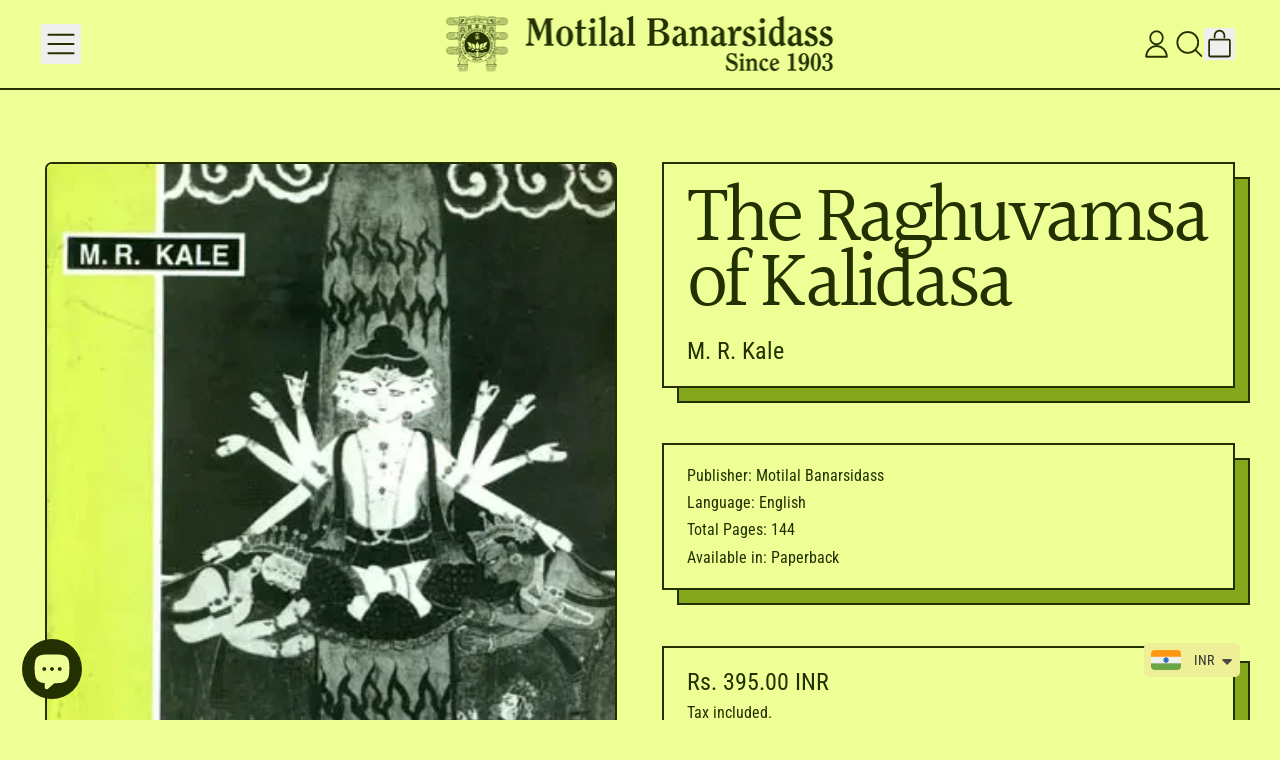

--- FILE ---
content_type: text/html; charset=utf-8
request_url: https://www.motilalbanarsidass.com/products/the-raghuvamsa-of-kalidasa
body_size: 49895
content:
<!doctype html>
<html class="no-js" lang="en">
  <head>
    <meta charset="utf-8">
    <meta http-equiv="X-UA-Compatible" content="IE=edge">
    <meta name="viewport" content="width=device-width,initial-scale=1">
    <meta name="theme-color" content="">
    <link rel="canonical" href="https://www.motilalbanarsidass.com/products/the-raghuvamsa-of-kalidasa">
    <link rel="preconnect" href="https://cdn.shopify.com" crossorigin>

  <meta property="og:title" content="The Raghuvamsa of Kalidasa" />
  <meta property="og:description" content="



Introduction
i-xli


Important abbreviation
xlii


Translation
 


Canto I
1-9


Canto II
9-17


Canto III
18-25


Canto IV
26-34


Canto V
34-42


Notes..." />
  <meta property="og:image" content="//www.motilalbanarsidass.com/cdn/shop/files/nab010.png?v=1706182403&width=1200" />
  <meta property="og:url" content="https://www.motilalbanarsidass.com/products/the-raghuvamsa-of-kalidasa" />
  <meta property="og:type" content="product" /><link
        rel="icon"
        type="image/png"
        href="//www.motilalbanarsidass.com/cdn/shop/files/MLBD_MONO_2024_for_Twitter.jpg?v=1735638210&width=32"
      ><link rel="preconnect" href="https://fonts.shopifycdn.com" crossorigin><title>
      The Raghuvamsa of Kalidasa

        &ndash; Motilal Banarsidass</title>

    
      <meta name="description" content="Introduction i-xli Important abbreviation xlii Translation   Canto I 1-9 Canto II 9-17 Canto III 18-25 Canto IV 26-34 Canto V 34-42 Notes   Canto I 1-36 Canto II 37-65 Canto III 65-89 Canto IV 89-120 Canto V 120-144">
    

    
    <script async crossorigin fetchpriority="high" src="/cdn/shopifycloud/importmap-polyfill/es-modules-shim.2.4.0.js"></script>
<script type="esms-options">
      {
        "noLoadEventRetriggers": true
      }
    </script>

    <script type="importmap">
      {
        "imports": {
          "vendor": "//www.motilalbanarsidass.com/cdn/shop/t/36/assets/vendor.bundle.min.js?v=150979691104390049381748984045",
          "data-island": "//www.motilalbanarsidass.com/cdn/shop/t/36/assets/data-island.bundle.js?v=167525748692131988941748984045",
          "product": "//www.motilalbanarsidass.com/cdn/shop/t/36/assets/island-product.bundle.js?v=79211808285818554351748984045",
          "product-model": "//www.motilalbanarsidass.com/cdn/shop/t/36/assets/island-product-model.bundle.js?v=210218140509333511754558657"
        }
      }
    </script>

    <link href="//www.motilalbanarsidass.com/cdn/shop/t/36/assets/base.bundle.css?v=14616121751163649841748984045" rel="stylesheet" type="text/css" media="all" />

    <script>
  window.THEMENAME = 'Shapes';
  window.THEMEVERSION = '1.0.1';

  document.documentElement.className = document.documentElement.className.replace('no-js', 'js');

  window.theme = {
    strings: {
      itemCountOne: "{{ count }} item",
      itemCountOther: "{{ count }} items",
      loading: "Loading",
      addToCart: "Add to Cart",
      preOrder: "Pre-order",
      soldOut: "Sold Out",
      unavailable: "Unavailable",
      regularPrice: "Regular price",
      salePrice: "Sale price",
      sale: "On Sale",
      unitPrice: "Unit price",
      unitPriceSeparator: "per",
      cartEmpty: "Your cart is currently empty.",
      cartCookies: "Enable cookies to use the shopping cart",
      update: "Update Cart",
      quantity: "Quantity",
      discountedTotal: "Discounted total",
      regularTotal: "Regular total",
      priceColumn: "See Price column for discount details.",
      addingToCart: "Adding",
      addedToCart: "Added to Cart!",
      cartError: "There was an error while updating your cart. Please try again.",
      cartAddError: "All {{ title }} are in your cart."
    },
    routes: {
      root_url: "\/",
      cart_url: "\/cart",
      cart_add_url: "\/cart\/add",
      cart_change_url: "\/cart\/change",
      cart_update_url: "\/cart\/update",
      cart_clear_url: "\/cart\/clear",
      predictive_search_url: '/search/suggest'
    },
    moneyFormat: "\u003cspan class=money\u003eRs. {{amount}} INR\u003c\/span\u003e",
    moneyWithCurrencyFormat: "\u003cspan class=money\u003eRs. {{amount}} INR\u003c\/span\u003e",
    cartItemCount: 0,
    settings: {
      cartType: "modal",
      openModalOnAddToCart: true,
      parallaxIntensity: 50
    },
    info: {
      name: 'Shapes',
    }
  };
</script>
<style type="text/css">@import url("[data-uri]");</style><div id="fv-loading-icon">🔄</div>

    <script>
      document.documentElement.className =
        document.documentElement.className.replace('no-js', 'js');
    </script>

    <script>
      function debounce(fn, wait) {
        let t;
        return (...args) => {
          clearTimeout(t);
          t = setTimeout(() => fn.apply(this, args), wait);
        };
      }
    </script>

    <script src="//www.motilalbanarsidass.com/cdn/shop/t/36/assets/utils.js?v=32068786680498309641748984045" defer></script>

    

    

    <script>
      window.themeEventsDebugMode = false;
    </script>
    <script src="//www.motilalbanarsidass.com/cdn/shop/t/36/assets/theme-events.js?v=65979754177087071131748984045" async defer></script>

<meta property="og:site_name" content="Motilal Banarsidass">
<meta property="og:url" content="https://www.motilalbanarsidass.com/products/the-raghuvamsa-of-kalidasa">
<meta property="og:title" content="The Raghuvamsa of Kalidasa">
<meta property="og:type" content="product">
<meta property="og:description" content="Introduction i-xli Important abbreviation xlii Translation   Canto I 1-9 Canto II 9-17 Canto III 18-25 Canto IV 26-34 Canto V 34-42 Notes   Canto I 1-36 Canto II 37-65 Canto III 65-89 Canto IV 89-120 Canto V 120-144"><meta property="og:image" content="http://www.motilalbanarsidass.com/cdn/shop/files/nab010.png?v=1706182403">
  <meta
    property="og:image:secure_url"
    content="https://www.motilalbanarsidass.com/cdn/shop/files/nab010.png?v=1706182403"
  >
  <meta property="og:image:width" content="340">
  <meta property="og:image:height" content="550"><meta
    property="og:price:amount"
    content="395.00"
  >
  <meta property="og:price:currency" content="INR"><script src="//cdn.shopify.com/s/files/1/0574/1140/3910/files/pre-loader.js" type="text/javascript"></script><script src="//cdn.shopify.com/s/files/1/0574/1140/3910/files/bootstrap-1.0.js?v=1715713965"></script><script src="//cdn.shopify.com/s/files/1/0574/1140/3910/files/function.js" type="text/javascript"></script><script src="//cdn.shopify.com/s/files/1/0574/1140/3910/files/alpha-5.0.88.js" type="text/javascript"></script><meta
    name="twitter:site"
    content="@mlbdpublishers"
  ><meta name="twitter:card" content="summary_large_image">
<meta name="twitter:title" content="The Raghuvamsa of Kalidasa">
<meta name="twitter:description" content="Introduction i-xli Important abbreviation xlii Translation   Canto I 1-9 Canto II 9-17 Canto III 18-25 Canto IV 26-34 Canto V 34-42 Notes   Canto I 1-36 Canto II 37-65 Canto III 65-89 Canto IV 89-120 Canto V 120-144"><script>window.performance && window.performance.mark && window.performance.mark('shopify.content_for_header.start');</script><meta id="shopify-digital-wallet" name="shopify-digital-wallet" content="/59285831818/digital_wallets/dialog">
<link rel="alternate" hreflang="x-default" href="https://www.motilalbanarsidass.com/products/the-raghuvamsa-of-kalidasa">
<link rel="alternate" hreflang="en" href="https://www.motilalbanarsidass.com/products/the-raghuvamsa-of-kalidasa">
<link rel="alternate" hreflang="en-US" href="https://www.motilalbanarsidass.com/en-us/products/the-raghuvamsa-of-kalidasa">
<link rel="alternate" type="application/json+oembed" href="https://www.motilalbanarsidass.com/products/the-raghuvamsa-of-kalidasa.oembed">
<script async="async" src="/checkouts/internal/preloads.js?locale=en-IN"></script>
<script id="shopify-features" type="application/json">{"accessToken":"5795dad930b0978fc6cd6a5852624956","betas":["rich-media-storefront-analytics"],"domain":"www.motilalbanarsidass.com","predictiveSearch":true,"shopId":59285831818,"locale":"en"}</script>
<script>var Shopify = Shopify || {};
Shopify.shop = "motilalbanarsidasss.myshopify.com";
Shopify.locale = "en";
Shopify.currency = {"active":"INR","rate":"1.0"};
Shopify.country = "IN";
Shopify.theme = {"name":"Pre-Magic Checkout","id":143790964874,"schema_name":"Shapes","schema_version":"3.0.5","theme_store_id":1535,"role":"main"};
Shopify.theme.handle = "null";
Shopify.theme.style = {"id":null,"handle":null};
Shopify.cdnHost = "www.motilalbanarsidass.com/cdn";
Shopify.routes = Shopify.routes || {};
Shopify.routes.root = "/";</script>
<script type="module">!function(o){(o.Shopify=o.Shopify||{}).modules=!0}(window);</script>
<script>!function(o){function n(){var o=[];function n(){o.push(Array.prototype.slice.apply(arguments))}return n.q=o,n}var t=o.Shopify=o.Shopify||{};t.loadFeatures=n(),t.autoloadFeatures=n()}(window);</script>
<script id="shop-js-analytics" type="application/json">{"pageType":"product"}</script>
<script defer="defer" async type="module" src="//www.motilalbanarsidass.com/cdn/shopifycloud/shop-js/modules/v2/client.init-shop-cart-sync_BdyHc3Nr.en.esm.js"></script>
<script defer="defer" async type="module" src="//www.motilalbanarsidass.com/cdn/shopifycloud/shop-js/modules/v2/chunk.common_Daul8nwZ.esm.js"></script>
<script type="module">
  await import("//www.motilalbanarsidass.com/cdn/shopifycloud/shop-js/modules/v2/client.init-shop-cart-sync_BdyHc3Nr.en.esm.js");
await import("//www.motilalbanarsidass.com/cdn/shopifycloud/shop-js/modules/v2/chunk.common_Daul8nwZ.esm.js");

  window.Shopify.SignInWithShop?.initShopCartSync?.({"fedCMEnabled":true,"windoidEnabled":true});

</script>
<script>(function() {
  var isLoaded = false;
  function asyncLoad() {
    if (isLoaded) return;
    isLoaded = true;
    var urls = ["https:\/\/cdn.shopify.com\/s\/files\/1\/0449\/2568\/1820\/t\/4\/assets\/booster_currency.js?v=1624978055\u0026shop=motilalbanarsidasss.myshopify.com","https:\/\/cdn.hextom.com\/js\/freeshippingbar.js?shop=motilalbanarsidasss.myshopify.com","https:\/\/svc.nitrocommerce.ai\/v1\/services\/shopify\/xshopify.js?_t=eeb89c77-59bb-45c9-87b9-818203e1ff34\u0026shop=motilalbanarsidasss.myshopify.com"];
    for (var i = 0; i < urls.length; i++) {
      var s = document.createElement('script');
      s.type = 'text/javascript';
      s.async = true;
      s.src = urls[i];
      var x = document.getElementsByTagName('script')[0];
      x.parentNode.insertBefore(s, x);
    }
  };
  if(window.attachEvent) {
    window.attachEvent('onload', asyncLoad);
  } else {
    window.addEventListener('load', asyncLoad, false);
  }
})();</script>
<script id="__st">var __st={"a":59285831818,"offset":-18000,"reqid":"ac19bfb7-e947-4ec1-8c06-b9a889c5c66d-1768975760","pageurl":"www.motilalbanarsidass.com\/products\/the-raghuvamsa-of-kalidasa","u":"31c22a878acf","p":"product","rtyp":"product","rid":7890944950410};</script>
<script>window.ShopifyPaypalV4VisibilityTracking = true;</script>
<script id="form-persister">!function(){'use strict';const t='contact',e='new_comment',n=[[t,t],['blogs',e],['comments',e],[t,'customer']],o='password',r='form_key',c=['recaptcha-v3-token','g-recaptcha-response','h-captcha-response',o],s=()=>{try{return window.sessionStorage}catch{return}},i='__shopify_v',u=t=>t.elements[r],a=function(){const t=[...n].map((([t,e])=>`form[action*='/${t}']:not([data-nocaptcha='true']) input[name='form_type'][value='${e}']`)).join(',');var e;return e=t,()=>e?[...document.querySelectorAll(e)].map((t=>t.form)):[]}();function m(t){const e=u(t);a().includes(t)&&(!e||!e.value)&&function(t){try{if(!s())return;!function(t){const e=s();if(!e)return;const n=u(t);if(!n)return;const o=n.value;o&&e.removeItem(o)}(t);const e=Array.from(Array(32),(()=>Math.random().toString(36)[2])).join('');!function(t,e){u(t)||t.append(Object.assign(document.createElement('input'),{type:'hidden',name:r})),t.elements[r].value=e}(t,e),function(t,e){const n=s();if(!n)return;const r=[...t.querySelectorAll(`input[type='${o}']`)].map((({name:t})=>t)),u=[...c,...r],a={};for(const[o,c]of new FormData(t).entries())u.includes(o)||(a[o]=c);n.setItem(e,JSON.stringify({[i]:1,action:t.action,data:a}))}(t,e)}catch(e){console.error('failed to persist form',e)}}(t)}const f=t=>{if('true'===t.dataset.persistBound)return;const e=function(t,e){const n=function(t){return'function'==typeof t.submit?t.submit:HTMLFormElement.prototype.submit}(t).bind(t);return function(){let t;return()=>{t||(t=!0,(()=>{try{e(),n()}catch(t){(t=>{console.error('form submit failed',t)})(t)}})(),setTimeout((()=>t=!1),250))}}()}(t,(()=>{m(t)}));!function(t,e){if('function'==typeof t.submit&&'function'==typeof e)try{t.submit=e}catch{}}(t,e),t.addEventListener('submit',(t=>{t.preventDefault(),e()})),t.dataset.persistBound='true'};!function(){function t(t){const e=(t=>{const e=t.target;return e instanceof HTMLFormElement?e:e&&e.form})(t);e&&m(e)}document.addEventListener('submit',t),document.addEventListener('DOMContentLoaded',(()=>{const e=a();for(const t of e)f(t);var n;n=document.body,new window.MutationObserver((t=>{for(const e of t)if('childList'===e.type&&e.addedNodes.length)for(const t of e.addedNodes)1===t.nodeType&&'FORM'===t.tagName&&a().includes(t)&&f(t)})).observe(n,{childList:!0,subtree:!0,attributes:!1}),document.removeEventListener('submit',t)}))}()}();</script>
<script integrity="sha256-4kQ18oKyAcykRKYeNunJcIwy7WH5gtpwJnB7kiuLZ1E=" data-source-attribution="shopify.loadfeatures" defer="defer" src="//www.motilalbanarsidass.com/cdn/shopifycloud/storefront/assets/storefront/load_feature-a0a9edcb.js" crossorigin="anonymous"></script>
<script data-source-attribution="shopify.dynamic_checkout.dynamic.init">var Shopify=Shopify||{};Shopify.PaymentButton=Shopify.PaymentButton||{isStorefrontPortableWallets:!0,init:function(){window.Shopify.PaymentButton.init=function(){};var t=document.createElement("script");t.src="https://www.motilalbanarsidass.com/cdn/shopifycloud/portable-wallets/latest/portable-wallets.en.js",t.type="module",document.head.appendChild(t)}};
</script>
<script data-source-attribution="shopify.dynamic_checkout.buyer_consent">
  function portableWalletsHideBuyerConsent(e){var t=document.getElementById("shopify-buyer-consent"),n=document.getElementById("shopify-subscription-policy-button");t&&n&&(t.classList.add("hidden"),t.setAttribute("aria-hidden","true"),n.removeEventListener("click",e))}function portableWalletsShowBuyerConsent(e){var t=document.getElementById("shopify-buyer-consent"),n=document.getElementById("shopify-subscription-policy-button");t&&n&&(t.classList.remove("hidden"),t.removeAttribute("aria-hidden"),n.addEventListener("click",e))}window.Shopify?.PaymentButton&&(window.Shopify.PaymentButton.hideBuyerConsent=portableWalletsHideBuyerConsent,window.Shopify.PaymentButton.showBuyerConsent=portableWalletsShowBuyerConsent);
</script>
<script>
  function portableWalletsCleanup(e){e&&e.src&&console.error("Failed to load portable wallets script "+e.src);var t=document.querySelectorAll("shopify-accelerated-checkout .shopify-payment-button__skeleton, shopify-accelerated-checkout-cart .wallet-cart-button__skeleton"),e=document.getElementById("shopify-buyer-consent");for(let e=0;e<t.length;e++)t[e].remove();e&&e.remove()}function portableWalletsNotLoadedAsModule(e){e instanceof ErrorEvent&&"string"==typeof e.message&&e.message.includes("import.meta")&&"string"==typeof e.filename&&e.filename.includes("portable-wallets")&&(window.removeEventListener("error",portableWalletsNotLoadedAsModule),window.Shopify.PaymentButton.failedToLoad=e,"loading"===document.readyState?document.addEventListener("DOMContentLoaded",window.Shopify.PaymentButton.init):window.Shopify.PaymentButton.init())}window.addEventListener("error",portableWalletsNotLoadedAsModule);
</script>

<script type="module" src="https://www.motilalbanarsidass.com/cdn/shopifycloud/portable-wallets/latest/portable-wallets.en.js" onError="portableWalletsCleanup(this)" crossorigin="anonymous"></script>
<script nomodule>
  document.addEventListener("DOMContentLoaded", portableWalletsCleanup);
</script>

<script id='scb4127' type='text/javascript' async='' src='https://www.motilalbanarsidass.com/cdn/shopifycloud/privacy-banner/storefront-banner.js'></script><link id="shopify-accelerated-checkout-styles" rel="stylesheet" media="screen" href="https://www.motilalbanarsidass.com/cdn/shopifycloud/portable-wallets/latest/accelerated-checkout-backwards-compat.css" crossorigin="anonymous">
<style id="shopify-accelerated-checkout-cart">
        #shopify-buyer-consent {
  margin-top: 1em;
  display: inline-block;
  width: 100%;
}

#shopify-buyer-consent.hidden {
  display: none;
}

#shopify-subscription-policy-button {
  background: none;
  border: none;
  padding: 0;
  text-decoration: underline;
  font-size: inherit;
  cursor: pointer;
}

#shopify-subscription-policy-button::before {
  box-shadow: none;
}

      </style>

<script>window.performance && window.performance.mark && window.performance.mark('shopify.content_for_header.end');</script><style>
      :root {
        --max-site-width: 1820px;
      }
    </style>

    <style data-shopify>
      @font-face {
  font-family: "Roboto Condensed";
  font-weight: 400;
  font-style: normal;
  font-display: swap;
  src: url("//www.motilalbanarsidass.com/cdn/fonts/roboto_condensed/robotocondensed_n4.01812de96ca5a5e9d19bef3ca9cc80dd1bf6c8b8.woff2") format("woff2"),
       url("//www.motilalbanarsidass.com/cdn/fonts/roboto_condensed/robotocondensed_n4.3930e6ddba458dc3cb725a82a2668eac3c63c104.woff") format("woff");
}

      @font-face {
  font-family: Halant;
  font-weight: 400;
  font-style: normal;
  font-display: swap;
  src: url("//www.motilalbanarsidass.com/cdn/fonts/halant/halant_n4.7a3ca1dd5e401bca6e0e60419988fc6cfb4396fb.woff2") format("woff2"),
       url("//www.motilalbanarsidass.com/cdn/fonts/halant/halant_n4.38c179b4994871894f8956587b45f527a9326a7a.woff") format("woff");
}

@font-face {
  font-family: "Roboto Condensed";
  font-weight: 700;
  font-style: normal;
  font-display: swap;
  src: url("//www.motilalbanarsidass.com/cdn/fonts/roboto_condensed/robotocondensed_n7.0c73a613503672be244d2f29ab6ddd3fc3cc69ae.woff2") format("woff2"),
       url("//www.motilalbanarsidass.com/cdn/fonts/roboto_condensed/robotocondensed_n7.ef6ece86ba55f49c27c4904a493c283a40f3a66e.woff") format("woff");
}
@font-face {
  font-family: "Roboto Condensed";
  font-weight: 400;
  font-style: italic;
  font-display: swap;
  src: url("//www.motilalbanarsidass.com/cdn/fonts/roboto_condensed/robotocondensed_i4.05c7f163ad2c00a3c4257606d1227691aff9070b.woff2") format("woff2"),
       url("//www.motilalbanarsidass.com/cdn/fonts/roboto_condensed/robotocondensed_i4.04d9d87e0a45b49fc67a5b9eb5059e1540f5cda3.woff") format("woff");
}
@font-face {
  font-family: "Roboto Condensed";
  font-weight: 700;
  font-style: italic;
  font-display: swap;
  src: url("//www.motilalbanarsidass.com/cdn/fonts/roboto_condensed/robotocondensed_i7.bed9f3a01efda68cdff8b63e6195c957a0da68cb.woff2") format("woff2"),
       url("//www.motilalbanarsidass.com/cdn/fonts/roboto_condensed/robotocondensed_i7.9ca5759a0bcf75a82b270218eab4c83ec254abf8.woff") format("woff");
}
@font-face {
  font-family: "Roboto Condensed";
  font-weight: 700;
  font-style: normal;
  font-display: swap;
  src: url("//www.motilalbanarsidass.com/cdn/fonts/roboto_condensed/robotocondensed_n7.0c73a613503672be244d2f29ab6ddd3fc3cc69ae.woff2") format("woff2"),
       url("//www.motilalbanarsidass.com/cdn/fonts/roboto_condensed/robotocondensed_n7.ef6ece86ba55f49c27c4904a493c283a40f3a66e.woff") format("woff");
}
:root {
        --heading-font-stack: Halant, serif;
        --heading-font-weight: 400;
        --heading-font-style: normal;
        --heading-letterspacing: -0.05em;
        --heading-capitalize: none;
        --main-font-stack: "Roboto Condensed", sans-serif;
        --main-font-weight: 400;
        --main-font-style: normal;
      }
    </style>
<style data-shopify>
  :root {
    --payment-button-height: 48px;
    --checkout-button-height: 48px;
    --section-x-padding: 1.25rem;
    --grid-gap: 1.25rem;
    --icon-thickness: 1.8;
    --header-height: 60px;
    --global-scrolling-items-speed-multiplier: 1;
    --transparent: transparent;

    --section-border-color: 35, 49, 2;
    --section-border-thickness: 2px;
    --shape-divider-offset: 4px;

    --button-border-radius: 9999px;
    --textarea-border-radius: 1rem;
    --button-border-width: 2px;
    --input-border-width: 2px;
    --button-shadow-border-width: var(--button-border-width);
    --button-text-transform: uppercase;
    --button-drop-shadow-size:  5px;
    --button-drop-shadow-top-size: 5px;
    --button-drop-shadow-left-size: 5px;
    --button-hover-top-size: 5px;
    --button-hover-left-size: var(--button-drop-shadow-left-size);
    --button-shadow-display: block;
    --sticker-border-radius: 0;
    --sticker-border-width: 0;
    --sticker-shadow-border-width: 0;
    --sticker-text-transform: none;
    --sticker-drop-shadow-top-size: 0px;
    --sticker-drop-shadow-left-size: 0px;
    --sticker-drop-shadow-display: none;
    --card-border-radius: 0;
    --card-drop-shadow-size: 15px;
    --card-drop-shadow-top-size: 15px;
    --card-drop-shadow-left-size: 15px;
    --card-border-width: 2px;
    --card-shadow-border-width: var(--card-border-width);
    --media-border-radius: 0.375rem;
    --media-drop-shadow-display: none;
    --media-drop-shadow-size: 0px;
    --media-drop-shadow-top-size: 0px;
    --media-drop-shadow-left-size: 0;
    --media-drop-shadow-size-half: 0.0px;
    --media-drop-shadow-top-size-half: 0.0px;
    --media-drop-shadow-left-size-half: 0;
    --media-border-width: 2px;
    --media-shadow-border-width: var(--media-border-width);
    --heading-shadow-spread: 6px;
    --heading-stroke-thickness: 2px;
    --product-tiles-text-transform: none;
    --general-border-width: 2px;--chart-height: 0.5rem;--hover-effect-zoom-media: 1;
    --hover-effect-enlarge-shape: 1;
    --hover-effect-lift-shape: -1.0rem;
    --hover-effect-rotate-shape: 15deg;
  }

  

    :root,
    
    [data-color-scheme="scheme1"] {
      --color-scheme-text: 35, 49, 2;
      --color-scheme-text-contrast: 238, 255, 150;
      --color-scheme-background: 238, 255, 150;
      --color-scheme-accent-1: 133, 167, 28;
      --color-scheme-accent-1-contrast: 35, 49, 2;
      --color-scheme-accent-2: 255, 255, 255;
      --color-scheme-accent-2-contrast: 35, 49, 2;
      --color-scheme-card-text: 35, 49, 2;
      --color-scheme-card: 238, 255, 150;
      --color-scheme-gradient: ;
      --color-scheme-secondary-background: var(--color-scheme-background);
      --color-scheme-secondary-text: var(--color-scheme-text);
      --select-svg: 
      url("data:image/svg+xml,%3Csvg width='48' height='48' viewBox='0 0 48 48' fill='none' xmlns='http://www.w3.org/2000/svg'%3E%3Cpath d='M2 12L23.2826 36.0527C23.3724 36.1542 23.4826 36.2354 23.6062 36.291C23.7297 36.3467 23.8636 36.3755 23.999 36.3755C24.1345 36.3755 24.2684 36.3467 24.3919 36.291C24.5154 36.2354 24.6257 36.1542 24.7155 36.0527L46 12' stroke='%23233102' stroke-width='1.8' stroke-linecap='round' stroke-linejoin='round' vector-effect='non-scaling-stroke'/%3E%3C/svg%3E%0A")
    ;
    }

    /* unique values for each scheme */
    :root {
      --color-scheme-scheme1-text: 35 49 2;
      --color-scheme-scheme1-text-contrast: 238, 255, 150;
      --color-scheme-scheme1-background: 238, 255, 150;
      --color-scheme-scheme1-accent-1: 133, 167, 28;
      --color-scheme-scheme1-accent-1-contrast: 35, 49, 2;
      --color-scheme-scheme1-accent-2: 255, 255, 255;
      --color-scheme-scheme1-accent-2-contrast: 35, 49, 2;
      --color-scheme-scheme1-card-text: 35, 49, 2;
      --color-scheme-scheme1-card: 238, 255, 150;
      --color-scheme-scheme1-gradient: ;
      --color-scheme-scheme1-secondary-background: var(--color-scheme-background);
      --color-scheme-scheme1-secondary-text: var(--color-scheme-text);
      --color-scheme-scheme1-select-svg: 
      url("data:image/svg+xml,%3Csvg width='48' height='48' viewBox='0 0 48 48' fill='none' xmlns='http://www.w3.org/2000/svg'%3E%3Cpath d='M2 12L23.2826 36.0527C23.3724 36.1542 23.4826 36.2354 23.6062 36.291C23.7297 36.3467 23.8636 36.3755 23.999 36.3755C24.1345 36.3755 24.2684 36.3467 24.3919 36.291C24.5154 36.2354 24.6257 36.1542 24.7155 36.0527L46 12' stroke='%23233102' stroke-width='1.8' stroke-linecap='round' stroke-linejoin='round' vector-effect='non-scaling-stroke'/%3E%3C/svg%3E%0A")
    ;
    }

    
    [data-color-scheme="scheme2"] {
      --color-scheme-text: 68, 1, 81;
      --color-scheme-text-contrast: 236, 179, 255;
      --color-scheme-background: 236, 179, 255;
      --color-scheme-accent-1: 241, 206, 255;
      --color-scheme-accent-1-contrast: 68, 1, 81;
      --color-scheme-accent-2: 255, 255, 255;
      --color-scheme-accent-2-contrast: 68, 1, 81;
      --color-scheme-card-text: 68, 1, 81;
      --color-scheme-card: 236, 179, 255;
      --color-scheme-gradient: ;
      --color-scheme-secondary-background: var(--color-scheme-background);
      --color-scheme-secondary-text: var(--color-scheme-text);
      --select-svg: 
      url("data:image/svg+xml,%3Csvg width='48' height='48' viewBox='0 0 48 48' fill='none' xmlns='http://www.w3.org/2000/svg'%3E%3Cpath d='M2 12L23.2826 36.0527C23.3724 36.1542 23.4826 36.2354 23.6062 36.291C23.7297 36.3467 23.8636 36.3755 23.999 36.3755C24.1345 36.3755 24.2684 36.3467 24.3919 36.291C24.5154 36.2354 24.6257 36.1542 24.7155 36.0527L46 12' stroke='%23440151' stroke-width='1.8' stroke-linecap='round' stroke-linejoin='round' vector-effect='non-scaling-stroke'/%3E%3C/svg%3E%0A")
    ;
    }

    /* unique values for each scheme */
    :root {
      --color-scheme-scheme2-text: 68 1 81;
      --color-scheme-scheme2-text-contrast: 236, 179, 255;
      --color-scheme-scheme2-background: 236, 179, 255;
      --color-scheme-scheme2-accent-1: 241, 206, 255;
      --color-scheme-scheme2-accent-1-contrast: 68, 1, 81;
      --color-scheme-scheme2-accent-2: 255, 255, 255;
      --color-scheme-scheme2-accent-2-contrast: 68, 1, 81;
      --color-scheme-scheme2-card-text: 68, 1, 81;
      --color-scheme-scheme2-card: 236, 179, 255;
      --color-scheme-scheme2-gradient: ;
      --color-scheme-scheme2-secondary-background: var(--color-scheme-background);
      --color-scheme-scheme2-secondary-text: var(--color-scheme-text);
      --color-scheme-scheme2-select-svg: 
      url("data:image/svg+xml,%3Csvg width='48' height='48' viewBox='0 0 48 48' fill='none' xmlns='http://www.w3.org/2000/svg'%3E%3Cpath d='M2 12L23.2826 36.0527C23.3724 36.1542 23.4826 36.2354 23.6062 36.291C23.7297 36.3467 23.8636 36.3755 23.999 36.3755C24.1345 36.3755 24.2684 36.3467 24.3919 36.291C24.5154 36.2354 24.6257 36.1542 24.7155 36.0527L46 12' stroke='%23440151' stroke-width='1.8' stroke-linecap='round' stroke-linejoin='round' vector-effect='non-scaling-stroke'/%3E%3C/svg%3E%0A")
    ;
    }

    
    [data-color-scheme="scheme3"] {
      --color-scheme-text: 6, 59, 70;
      --color-scheme-text-contrast: 107, 253, 253;
      --color-scheme-background: 107, 253, 253;
      --color-scheme-accent-1: 163, 254, 252;
      --color-scheme-accent-1-contrast: 6, 59, 70;
      --color-scheme-accent-2: 255, 255, 255;
      --color-scheme-accent-2-contrast: 6, 59, 70;
      --color-scheme-card-text: 6, 59, 70;
      --color-scheme-card: 107, 253, 253;
      --color-scheme-gradient: ;
      --color-scheme-secondary-background: var(--color-scheme-background);
      --color-scheme-secondary-text: var(--color-scheme-text);
      --select-svg: 
      url("data:image/svg+xml,%3Csvg width='48' height='48' viewBox='0 0 48 48' fill='none' xmlns='http://www.w3.org/2000/svg'%3E%3Cpath d='M2 12L23.2826 36.0527C23.3724 36.1542 23.4826 36.2354 23.6062 36.291C23.7297 36.3467 23.8636 36.3755 23.999 36.3755C24.1345 36.3755 24.2684 36.3467 24.3919 36.291C24.5154 36.2354 24.6257 36.1542 24.7155 36.0527L46 12' stroke='%23063b46' stroke-width='1.8' stroke-linecap='round' stroke-linejoin='round' vector-effect='non-scaling-stroke'/%3E%3C/svg%3E%0A")
    ;
    }

    /* unique values for each scheme */
    :root {
      --color-scheme-scheme3-text: 6 59 70;
      --color-scheme-scheme3-text-contrast: 107, 253, 253;
      --color-scheme-scheme3-background: 107, 253, 253;
      --color-scheme-scheme3-accent-1: 163, 254, 252;
      --color-scheme-scheme3-accent-1-contrast: 6, 59, 70;
      --color-scheme-scheme3-accent-2: 255, 255, 255;
      --color-scheme-scheme3-accent-2-contrast: 6, 59, 70;
      --color-scheme-scheme3-card-text: 6, 59, 70;
      --color-scheme-scheme3-card: 107, 253, 253;
      --color-scheme-scheme3-gradient: ;
      --color-scheme-scheme3-secondary-background: var(--color-scheme-background);
      --color-scheme-scheme3-secondary-text: var(--color-scheme-text);
      --color-scheme-scheme3-select-svg: 
      url("data:image/svg+xml,%3Csvg width='48' height='48' viewBox='0 0 48 48' fill='none' xmlns='http://www.w3.org/2000/svg'%3E%3Cpath d='M2 12L23.2826 36.0527C23.3724 36.1542 23.4826 36.2354 23.6062 36.291C23.7297 36.3467 23.8636 36.3755 23.999 36.3755C24.1345 36.3755 24.2684 36.3467 24.3919 36.291C24.5154 36.2354 24.6257 36.1542 24.7155 36.0527L46 12' stroke='%23063b46' stroke-width='1.8' stroke-linecap='round' stroke-linejoin='round' vector-effect='non-scaling-stroke'/%3E%3C/svg%3E%0A")
    ;
    }

    
    [data-color-scheme="scheme4"] {
      --color-scheme-text: 0, 52, 29;
      --color-scheme-text-contrast: 126, 255, 193;
      --color-scheme-background: 126, 255, 193;
      --color-scheme-accent-1: 178, 255, 217;
      --color-scheme-accent-1-contrast: 0, 52, 29;
      --color-scheme-accent-2: 255, 255, 255;
      --color-scheme-accent-2-contrast: 0, 52, 29;
      --color-scheme-card-text: 0, 52, 29;
      --color-scheme-card: 126, 255, 193;
      --color-scheme-gradient: ;
      --color-scheme-secondary-background: var(--color-scheme-background);
      --color-scheme-secondary-text: var(--color-scheme-text);
      --select-svg: 
      url("data:image/svg+xml,%3Csvg width='48' height='48' viewBox='0 0 48 48' fill='none' xmlns='http://www.w3.org/2000/svg'%3E%3Cpath d='M2 12L23.2826 36.0527C23.3724 36.1542 23.4826 36.2354 23.6062 36.291C23.7297 36.3467 23.8636 36.3755 23.999 36.3755C24.1345 36.3755 24.2684 36.3467 24.3919 36.291C24.5154 36.2354 24.6257 36.1542 24.7155 36.0527L46 12' stroke='%2300341d' stroke-width='1.8' stroke-linecap='round' stroke-linejoin='round' vector-effect='non-scaling-stroke'/%3E%3C/svg%3E%0A")
    ;
    }

    /* unique values for each scheme */
    :root {
      --color-scheme-scheme4-text: 0 52 29;
      --color-scheme-scheme4-text-contrast: 126, 255, 193;
      --color-scheme-scheme4-background: 126, 255, 193;
      --color-scheme-scheme4-accent-1: 178, 255, 217;
      --color-scheme-scheme4-accent-1-contrast: 0, 52, 29;
      --color-scheme-scheme4-accent-2: 255, 255, 255;
      --color-scheme-scheme4-accent-2-contrast: 0, 52, 29;
      --color-scheme-scheme4-card-text: 0, 52, 29;
      --color-scheme-scheme4-card: 126, 255, 193;
      --color-scheme-scheme4-gradient: ;
      --color-scheme-scheme4-secondary-background: var(--color-scheme-background);
      --color-scheme-scheme4-secondary-text: var(--color-scheme-text);
      --color-scheme-scheme4-select-svg: 
      url("data:image/svg+xml,%3Csvg width='48' height='48' viewBox='0 0 48 48' fill='none' xmlns='http://www.w3.org/2000/svg'%3E%3Cpath d='M2 12L23.2826 36.0527C23.3724 36.1542 23.4826 36.2354 23.6062 36.291C23.7297 36.3467 23.8636 36.3755 23.999 36.3755C24.1345 36.3755 24.2684 36.3467 24.3919 36.291C24.5154 36.2354 24.6257 36.1542 24.7155 36.0527L46 12' stroke='%2300341d' stroke-width='1.8' stroke-linecap='round' stroke-linejoin='round' vector-effect='non-scaling-stroke'/%3E%3C/svg%3E%0A")
    ;
    }

    
    [data-color-scheme="scheme5"] {
      --color-scheme-text: 255, 255, 255;
      --color-scheme-text-contrast: 0, 0, 0;
      --color-scheme-background: 0, 0, 0;
      --color-scheme-accent-1: 255, 255, 255;
      --color-scheme-accent-1-contrast: 0, 0, 0;
      --color-scheme-accent-2: 0, 0, 0;
      --color-scheme-accent-2-contrast: 255, 255, 255;
      --color-scheme-card-text: 255, 255, 255;
      --color-scheme-card: 0, 0, 0;
      --color-scheme-gradient: ;
      --color-scheme-secondary-background: var(--color-scheme-background);
      --color-scheme-secondary-text: var(--color-scheme-text);
      --select-svg: 
      url("data:image/svg+xml,%3Csvg width='48' height='48' viewBox='0 0 48 48' fill='none' xmlns='http://www.w3.org/2000/svg'%3E%3Cpath d='M2 12L23.2826 36.0527C23.3724 36.1542 23.4826 36.2354 23.6062 36.291C23.7297 36.3467 23.8636 36.3755 23.999 36.3755C24.1345 36.3755 24.2684 36.3467 24.3919 36.291C24.5154 36.2354 24.6257 36.1542 24.7155 36.0527L46 12' stroke='%23ffffff' stroke-width='1.8' stroke-linecap='round' stroke-linejoin='round' vector-effect='non-scaling-stroke'/%3E%3C/svg%3E%0A")
    ;
    }

    /* unique values for each scheme */
    :root {
      --color-scheme-scheme5-text: 255 255 255;
      --color-scheme-scheme5-text-contrast: 0, 0, 0;
      --color-scheme-scheme5-background: 0, 0, 0;
      --color-scheme-scheme5-accent-1: 255, 255, 255;
      --color-scheme-scheme5-accent-1-contrast: 0, 0, 0;
      --color-scheme-scheme5-accent-2: 0, 0, 0;
      --color-scheme-scheme5-accent-2-contrast: 255, 255, 255;
      --color-scheme-scheme5-card-text: 255, 255, 255;
      --color-scheme-scheme5-card: 0, 0, 0;
      --color-scheme-scheme5-gradient: ;
      --color-scheme-scheme5-secondary-background: var(--color-scheme-background);
      --color-scheme-scheme5-secondary-text: var(--color-scheme-text);
      --color-scheme-scheme5-select-svg: 
      url("data:image/svg+xml,%3Csvg width='48' height='48' viewBox='0 0 48 48' fill='none' xmlns='http://www.w3.org/2000/svg'%3E%3Cpath d='M2 12L23.2826 36.0527C23.3724 36.1542 23.4826 36.2354 23.6062 36.291C23.7297 36.3467 23.8636 36.3755 23.999 36.3755C24.1345 36.3755 24.2684 36.3467 24.3919 36.291C24.5154 36.2354 24.6257 36.1542 24.7155 36.0527L46 12' stroke='%23ffffff' stroke-width='1.8' stroke-linecap='round' stroke-linejoin='round' vector-effect='non-scaling-stroke'/%3E%3C/svg%3E%0A")
    ;
    }

    
    [data-color-scheme="scheme6"] {
      --color-scheme-text: 0, 0, 0;
      --color-scheme-text-contrast: 255, 255, 255;
      --color-scheme-background: 255, 255, 255;
      --color-scheme-accent-1: 0, 0, 0;
      --color-scheme-accent-1-contrast: 255, 255, 255;
      --color-scheme-accent-2: 255, 255, 255;
      --color-scheme-accent-2-contrast: 0, 0, 0;
      --color-scheme-card-text: 0, 0, 0;
      --color-scheme-card: 255, 255, 255;
      --color-scheme-gradient: ;
      --color-scheme-secondary-background: var(--color-scheme-background);
      --color-scheme-secondary-text: var(--color-scheme-text);
      --select-svg: 
      url("data:image/svg+xml,%3Csvg width='48' height='48' viewBox='0 0 48 48' fill='none' xmlns='http://www.w3.org/2000/svg'%3E%3Cpath d='M2 12L23.2826 36.0527C23.3724 36.1542 23.4826 36.2354 23.6062 36.291C23.7297 36.3467 23.8636 36.3755 23.999 36.3755C24.1345 36.3755 24.2684 36.3467 24.3919 36.291C24.5154 36.2354 24.6257 36.1542 24.7155 36.0527L46 12' stroke='%23000000' stroke-width='1.8' stroke-linecap='round' stroke-linejoin='round' vector-effect='non-scaling-stroke'/%3E%3C/svg%3E%0A")
    ;
    }

    /* unique values for each scheme */
    :root {
      --color-scheme-scheme6-text: 0 0 0;
      --color-scheme-scheme6-text-contrast: 255, 255, 255;
      --color-scheme-scheme6-background: 255, 255, 255;
      --color-scheme-scheme6-accent-1: 0, 0, 0;
      --color-scheme-scheme6-accent-1-contrast: 255, 255, 255;
      --color-scheme-scheme6-accent-2: 255, 255, 255;
      --color-scheme-scheme6-accent-2-contrast: 0, 0, 0;
      --color-scheme-scheme6-card-text: 0, 0, 0;
      --color-scheme-scheme6-card: 255, 255, 255;
      --color-scheme-scheme6-gradient: ;
      --color-scheme-scheme6-secondary-background: var(--color-scheme-background);
      --color-scheme-scheme6-secondary-text: var(--color-scheme-text);
      --color-scheme-scheme6-select-svg: 
      url("data:image/svg+xml,%3Csvg width='48' height='48' viewBox='0 0 48 48' fill='none' xmlns='http://www.w3.org/2000/svg'%3E%3Cpath d='M2 12L23.2826 36.0527C23.3724 36.1542 23.4826 36.2354 23.6062 36.291C23.7297 36.3467 23.8636 36.3755 23.999 36.3755C24.1345 36.3755 24.2684 36.3467 24.3919 36.291C24.5154 36.2354 24.6257 36.1542 24.7155 36.0527L46 12' stroke='%23000000' stroke-width='1.8' stroke-linecap='round' stroke-linejoin='round' vector-effect='non-scaling-stroke'/%3E%3C/svg%3E%0A")
    ;
    }

  ::selection {
    background-color: rgb(var(--color-scheme-accent-1));
    color: rgb(var(--color-scheme-accent-1-contrast));
  }

  
    .card {
      --color-scheme-secondary-background: var(--color-scheme-card);
      --color-scheme-secondary-text: var(--color-scheme-card-text);
    }
  


  [data-color-scheme] {
    --color-heading-shadow: var(--color-scheme-text);
    --color-heading-stroke: var(--color-scheme-text);
    --color-button-background: var(--color-scheme-text);
    --color-button-text: var(--color-scheme-text-contrast);
    --color-button-border: var(--color-scheme-text);
    --color-button-shadow: var(--color-scheme-accent-1);
    --color-card-border: var(--color-scheme-text);
    --color-card-shadow: var(--color-scheme-accent-1);
    --color-sticker-border: var(--color-scheme-text);
    --color-sticker-shadow: var(--color-scheme-text);
    --color-media-border: var(--color-scheme-text);
    --color-media-shadow: var(--color-scheme-gradient);
    --color-media-shadow-fill: rgb(var(--color-scheme-gradient));
    --color-sticker-shadow: var(--color-scheme-text);
    --color-sticker-shadow-fill: rgb(var(--color-scheme-text));--heading-color: var(--color-scheme-accent-1);
    --heading-italics-color: var(--color-scheme-text);
    --heading-text-shadow:0.01em 0.01em 0 rgb(var(--color-heading-shadow)),0.02em 0.02em 0 rgb(var(--color-heading-shadow)),0.03em 0.03em 0 rgb(var(--color-heading-shadow)),0.04em 0.04em 0 rgb(var(--color-heading-shadow)),0.05em 0.05em 0 rgb(var(--color-heading-shadow)),0.06em 0.06em 0 rgb(var(--color-heading-shadow)),0.07em 0.07em 0 rgb(var(--color-heading-shadow)),0.08em 0.08em 0 rgb(var(--color-heading-shadow)),0.09em 0.09em 0 rgb(var(--color-heading-shadow)),0.1em 0.1em 0 rgb(var(--color-heading-shadow)),0.11em 0.11em 0 rgb(var(--color-heading-shadow)),0.12em 0.12em 0 rgb(var(--color-heading-shadow)),0.13em 0.13em 0 rgb(var(--color-heading-shadow)),0.14em 0.14em 0 rgb(var(--color-heading-shadow)),0.15em 0.15em 0 rgb(var(--color-heading-shadow)),0.16em 0.16em 0 rgb(var(--color-heading-shadow)),0.17em 0.17em 0 rgb(var(--color-heading-shadow)),0.18em 0.18em 0 rgb(var(--color-heading-shadow)),0.19em 0.19em 0 rgb(var(--color-heading-shadow)),0.2em 0.2em 0 rgb(var(--color-heading-shadow));--payment-terms-background-color: rgb(var(--color-scheme-background));

    --color-button-background-hover: var(--color-button-background);
      --color-button-text-hover: var(--color-button-text);
      --color-button-border-hover: var(--color-scheme-text);
      --color-button-secondary-text-hover: var(--color-scheme-secondary-text);
      --color-button-secondary-background-hover: var(--color-scheme-secondary-background);}

  /*
  Typography and spacing sizes
  */:root {
    --base-font-size: 112.5%;
    --base-line-height: 1;
    --heading-line-height: 0.8;

    --font-size-ratio-xs: 0.7491535;
    --font-size-ratio-sm: 0.8908985;
    --font-size-ratio-base: 1;
    --font-size-ratio-lg: 1.33484;
    --font-size-ratio-xl: 1.498307;
    --font-size-ratio-2xl: 1.681793;
    --font-size-ratio-3xl: 2;
    --font-size-ratio-4xl: 2.66968;
    --font-size-ratio-5xl: 2.996614;
    --font-size-ratio-6xl: 3.563594;
    --font-size-ratio-7xl: 4;
    --font-size-ratio-8xl: 4.519842;
    --font-size-ratio-9xl: 4.996614;
    --font-size-ratio-10xl: 5.563594;

    --font-size-xs: calc(var(--font-size-ratio-xs) * 1rem);
    --font-size-sm: calc(var(--font-size-ratio-sm) * 1rem);
    --font-size-base: calc(var(--font-size-ratio-base) * 1rem);
    --font-size-lg: calc(var(--font-size-ratio-lg) * 1rem);
    --font-size-xl: calc(var(--font-size-ratio-xl) * 1rem);
    --font-size-2xl: calc(var(--font-size-ratio-2xl) * 1rem);
    --font-size-3xl: calc(var(--font-size-ratio-3xl) * 1rem);
    --font-size-4xl: calc(var(--font-size-ratio-4xl) * 1rem);
    --font-size-5xl: calc(var(--font-size-ratio-5xl) * 1rem);
    --font-size-6xl: calc(var(--font-size-ratio-6xl) * 1rem);
    --font-size-7xl: calc(var(--font-size-ratio-7xl) * 1rem);
    --font-size-8xl: calc(var(--font-size-ratio-8xl) * 1rem);
    --font-size-9xl: calc(var(--font-size-ratio-9xl) * 1rem);
    --font-size-10xl: calc(var(--font-size-ratio-10xl) * 1rem);

    --type-scale-n-2: var(--font-size-xs);
    --type-scale-n-1: var(--font-size-sm);
    --type-scale-n0: var(--font-size-base);
    --type-scale-n1: var(--font-size-lg);
    --type-scale-n2: var(--font-size-xl);
    --type-scale-n3: var(--font-size-2xl);
    --type-scale-n4: var(--font-size-3xl);
    --type-scale-n5: var(--font-size-4xl);
    --type-scale-n6: var(--font-size-5xl);
    --type-scale-n7: var(--font-size-6xl);
    --type-scale-n8: var(--font-size-7xl);
    --type-scale-n9: var(--font-size-8xl);
    --type-scale-n10: var(--font-size-9xl);
    --type-scale-n11: var(--font-size-10xl);

    --standard-heading-size: var(--type-scale-n4);
    --feature-heading-size: var(--type-scale-n3);
    --secondary-heading-size: var(--type-scale-n1);

    --section-vertical-spacing: 2rem;--button-font-stack: var(--main-font-stack);
      --button-font-weight: var(--main-font-weight);
      --button-font-style: var(--main-font-style);
      --button-letter-spacing: inherit;}

  shopify-accelerated-checkout,
  shopify-accelerated-checkout-cart {
    --shopify-accelerated-checkout-button-box-shadow: var(--button-drop-shadow-left-size) var(--button-drop-shadow-top-size) 0 rgb(var(--color-button-shadow));
  }

  @media (min-width: 990px) {
    :root {
      --standard-heading-size: var(--type-scale-n7);
      --feature-heading-size: var(--type-scale-n9);
      --secondary-heading-size: var(--type-scale-n3);
      --section-vertical-spacing: 4rem;
      --section-x-padding: 2.5rem;
      --grid-gap: 2.5rem;
    }
  }

  .heading-standard {
    font-size: var(--standard-heading-size);
  }

  .heading-feature {
    font-size: var(--feature-heading-size);
  }

  .heading-secondary {
    font-size: var(--secondary-heading-size);
  }

  /*
  Rich Text Editor
  */:root,
  [data-color-scheme] {
    --rte-spacing: 1.25rem;
    --rte-link-color: var(--color-scheme-text);
    --rte-link-color-contrast: var(--color-scheme-background);
    --rte-link-hover-color: var(--color-scheme-accent-1);
    --rte-blockquote-background-color: var(--color-scheme-accent-1);
    --rte-blockquote-text-color: var(--color-scheme-accent-1-contrast);
    --rte-list-style-type: disc;
    --underline-thickness: 2px;
    --rte-link-decoration-style: solid;
  }

  .rte a,
  .inline-rte a {
    text-decoration-line: underline;
    text-decoration-style: var(--rte-link-decoration-style);
    text-decoration-thickness: var(--underline-thickness);
    color: rgb(var(--rte-link-color));
  }

  .rte a:hover,
  .inline-rte a:hover {
    color: rgb(var(--rte-link-hover-color));
  }

  .inline-heading-rte a {
    text-decoration-line: underline;
    text-decoration-style: var(--rte-link-decoration-style);
    text-decoration-thickness: var(--underline-thickness);
  }

  .heading-effects a {
    text-decoration-line: unset;
    text-decoration-style: unset;
    text-decoration-thickness: unset;
  }


  /*
  Heading effects
  */:root {
    --heading-highlight-start: 20%;
    --heading-highlight-end: 90%;
    --heading-highlight-opacity-0: rgba(255,255,255,0);
    --color-heading-highlight: rgba(var(--color-scheme-text), 1);
    --color-heading-highlight-text: var(--color-scheme-text-contrast);
    --heading-text-highlight: linear-gradient(180deg, var(--heading-highlight-opacity-0) var(--heading-highlight-start), var(--color-heading-highlight) var(--heading-highlight-start), var(--color-heading-highlight) var(--heading-highlight-end), var(--heading-highlight-opacity-0) var(--heading-highlight-end));
  }

  
    .heading-effects,
    .heading-effects a
    
     {
      color: rgb(var(--heading-color));
      text-shadow: var(--heading-text-shadow);
      -webkit-text-stroke: var(--heading-stroke-thickness) rgb(var(--color-heading-stroke));
      text-stroke: var(--heading-stroke-thickness) rgb(var(--color-heading-stroke));
      text-decoration: none;
    }
  

  /*
  Cards
  */
  :root {}

  .card::after {
    -webkit-mask-image: var(--card-shadow-mask-image);
    mask-image: var(--card-shadow-mask-image);-webkit-mask-position: right top;
      mask-position: right top;}

  /*
  Media
  */
  .media--css-only::before,
  .media__drop-shadow--shape {}


  /*
  Custom cursor
  */</style>
<style id="generated-critical-css">
.max-w-site{max-width:var(--max-site-width)}.\[\&\:not\(\.is-initialized\)\]\:visible:not(.is-initialized){visibility:visible}@media (max-width:989px){.splide:not(.is-active) .max-lg\:\[\.splide\:not\(\.is-active\)_\&\]\:hidden{display:none}}
</style><style id="manual-critical-css">
      [x-cloak] {
        display: none;
      }

      data-island {
        display: block;
      }

      [data-parallax-container] {
        will-change: opacity;
        opacity: 0;
        transition: opacity 0.2s cubic-bezier(0.215, 0.61, 0.355, 1);
      }
      .no-js [data-parallax-container],
      [data-parallax-container].animated {
        opacity: 1;
      }

      @media (prefers-reduced-motion) {
        [data-parallax-container] {
          opacity: 1;
        }
      }
    </style>

    
    
      <link
        rel="preload"
        as="font"
        href="//www.motilalbanarsidass.com/cdn/fonts/halant/halant_n4.7a3ca1dd5e401bca6e0e60419988fc6cfb4396fb.woff2"
        type="font/woff2"
        crossorigin
      >
    
    
      <link
        rel="preload"
        as="font"
        href="//www.motilalbanarsidass.com/cdn/fonts/roboto_condensed/robotocondensed_n4.01812de96ca5a5e9d19bef3ca9cc80dd1bf6c8b8.woff2"
        type="font/woff2"
        crossorigin
      >
    
    
  <!-- BEGIN app block: shopify://apps/judge-me-reviews/blocks/judgeme_core/61ccd3b1-a9f2-4160-9fe9-4fec8413e5d8 --><!-- Start of Judge.me Core -->






<link rel="dns-prefetch" href="https://cdnwidget.judge.me">
<link rel="dns-prefetch" href="https://cdn.judge.me">
<link rel="dns-prefetch" href="https://cdn1.judge.me">
<link rel="dns-prefetch" href="https://api.judge.me">

<script data-cfasync='false' class='jdgm-settings-script'>window.jdgmSettings={"pagination":5,"disable_web_reviews":false,"badge_no_review_text":"No reviews","badge_n_reviews_text":"{{ n }} review/reviews","badge_star_color":"#233102","hide_badge_preview_if_no_reviews":true,"badge_hide_text":false,"enforce_center_preview_badge":false,"widget_title":"Customer Reviews","widget_open_form_text":"Write a review","widget_close_form_text":"Cancel review","widget_refresh_page_text":"Refresh page","widget_summary_text":"Based on {{ number_of_reviews }} review/reviews","widget_no_review_text":"Be the first to write a review","widget_name_field_text":"Display name","widget_verified_name_field_text":"Verified Name (public)","widget_name_placeholder_text":"Display name","widget_required_field_error_text":"This field is required.","widget_email_field_text":"Email address","widget_verified_email_field_text":"Verified Email (private, can not be edited)","widget_email_placeholder_text":"Your email address","widget_email_field_error_text":"Please enter a valid email address.","widget_rating_field_text":"Rating","widget_review_title_field_text":"Review Title","widget_review_title_placeholder_text":"Give your review a title","widget_review_body_field_text":"Review content","widget_review_body_placeholder_text":"Start writing here...","widget_pictures_field_text":"Picture/Video (optional)","widget_submit_review_text":"Submit Review","widget_submit_verified_review_text":"Submit Verified Review","widget_submit_success_msg_with_auto_publish":"Thank you! Please refresh the page in a few moments to see your review. You can remove or edit your review by logging into \u003ca href='https://judge.me/login' target='_blank' rel='nofollow noopener'\u003eJudge.me\u003c/a\u003e","widget_submit_success_msg_no_auto_publish":"Thank you! Your review will be published as soon as it is approved by the shop admin. You can remove or edit your review by logging into \u003ca href='https://judge.me/login' target='_blank' rel='nofollow noopener'\u003eJudge.me\u003c/a\u003e","widget_show_default_reviews_out_of_total_text":"Showing {{ n_reviews_shown }} out of {{ n_reviews }} reviews.","widget_show_all_link_text":"Show all","widget_show_less_link_text":"Show less","widget_author_said_text":"{{ reviewer_name }} said:","widget_days_text":"{{ n }} days ago","widget_weeks_text":"{{ n }} week/weeks ago","widget_months_text":"{{ n }} month/months ago","widget_years_text":"{{ n }} year/years ago","widget_yesterday_text":"Yesterday","widget_today_text":"Today","widget_replied_text":"\u003e\u003e {{ shop_name }} replied:","widget_read_more_text":"Read more","widget_reviewer_name_as_initial":"","widget_rating_filter_color":"#fbcd0a","widget_rating_filter_see_all_text":"See all reviews","widget_sorting_most_recent_text":"Most Recent","widget_sorting_highest_rating_text":"Highest Rating","widget_sorting_lowest_rating_text":"Lowest Rating","widget_sorting_with_pictures_text":"Only Pictures","widget_sorting_most_helpful_text":"Most Helpful","widget_open_question_form_text":"Ask a question","widget_reviews_subtab_text":"Reviews","widget_questions_subtab_text":"Questions","widget_question_label_text":"Question","widget_answer_label_text":"Answer","widget_question_placeholder_text":"Write your question here","widget_submit_question_text":"Submit Question","widget_question_submit_success_text":"Thank you for your question! We will notify you once it gets answered.","widget_star_color":"#233102","verified_badge_text":"Verified","verified_badge_bg_color":"","verified_badge_text_color":"","verified_badge_placement":"left-of-reviewer-name","widget_review_max_height":"","widget_hide_border":false,"widget_social_share":false,"widget_thumb":false,"widget_review_location_show":false,"widget_location_format":"","all_reviews_include_out_of_store_products":true,"all_reviews_out_of_store_text":"(out of store)","all_reviews_pagination":100,"all_reviews_product_name_prefix_text":"about","enable_review_pictures":true,"enable_question_anwser":false,"widget_theme":"default","review_date_format":"mm/dd/yyyy","default_sort_method":"most-recent","widget_product_reviews_subtab_text":"Product Reviews","widget_shop_reviews_subtab_text":"Shop Reviews","widget_other_products_reviews_text":"Reviews for other products","widget_store_reviews_subtab_text":"Store reviews","widget_no_store_reviews_text":"This store hasn't received any reviews yet","widget_web_restriction_product_reviews_text":"This product hasn't received any reviews yet","widget_no_items_text":"No items found","widget_show_more_text":"Show more","widget_write_a_store_review_text":"Write a Store Review","widget_other_languages_heading":"Reviews in Other Languages","widget_translate_review_text":"Translate review to {{ language }}","widget_translating_review_text":"Translating...","widget_show_original_translation_text":"Show original ({{ language }})","widget_translate_review_failed_text":"Review couldn't be translated.","widget_translate_review_retry_text":"Retry","widget_translate_review_try_again_later_text":"Try again later","show_product_url_for_grouped_product":false,"widget_sorting_pictures_first_text":"Pictures First","show_pictures_on_all_rev_page_mobile":false,"show_pictures_on_all_rev_page_desktop":false,"floating_tab_hide_mobile_install_preference":false,"floating_tab_button_name":"★ Reviews","floating_tab_title":"Let customers speak for us","floating_tab_button_color":"","floating_tab_button_background_color":"","floating_tab_url":"","floating_tab_url_enabled":false,"floating_tab_tab_style":"text","all_reviews_text_badge_text":"Customers rate us {{ shop.metafields.judgeme.all_reviews_rating | round: 1 }}/5 based on {{ shop.metafields.judgeme.all_reviews_count }} reviews.","all_reviews_text_badge_text_branded_style":"{{ shop.metafields.judgeme.all_reviews_rating | round: 1 }} out of 5 stars based on {{ shop.metafields.judgeme.all_reviews_count }} reviews","is_all_reviews_text_badge_a_link":false,"show_stars_for_all_reviews_text_badge":false,"all_reviews_text_badge_url":"","all_reviews_text_style":"branded","all_reviews_text_color_style":"judgeme_brand_color","all_reviews_text_color":"#108474","all_reviews_text_show_jm_brand":false,"featured_carousel_show_header":true,"featured_carousel_title":"Let customers speak for us","testimonials_carousel_title":"Customers are saying","videos_carousel_title":"Real customer stories","cards_carousel_title":"Customers are saying","featured_carousel_count_text":"from {{ n }} reviews","featured_carousel_add_link_to_all_reviews_page":false,"featured_carousel_url":"","featured_carousel_show_images":true,"featured_carousel_autoslide_interval":5,"featured_carousel_arrows_on_the_sides":false,"featured_carousel_height":250,"featured_carousel_width":80,"featured_carousel_image_size":0,"featured_carousel_image_height":250,"featured_carousel_arrow_color":"#eeeeee","verified_count_badge_style":"branded","verified_count_badge_orientation":"horizontal","verified_count_badge_color_style":"judgeme_brand_color","verified_count_badge_color":"#108474","is_verified_count_badge_a_link":false,"verified_count_badge_url":"","verified_count_badge_show_jm_brand":true,"widget_rating_preset_default":5,"widget_first_sub_tab":"product-reviews","widget_show_histogram":true,"widget_histogram_use_custom_color":false,"widget_pagination_use_custom_color":false,"widget_star_use_custom_color":false,"widget_verified_badge_use_custom_color":false,"widget_write_review_use_custom_color":false,"picture_reminder_submit_button":"Upload Pictures","enable_review_videos":false,"mute_video_by_default":false,"widget_sorting_videos_first_text":"Videos First","widget_review_pending_text":"Pending","featured_carousel_items_for_large_screen":3,"social_share_options_order":"Facebook,Twitter","remove_microdata_snippet":true,"disable_json_ld":false,"enable_json_ld_products":false,"preview_badge_show_question_text":false,"preview_badge_no_question_text":"No questions","preview_badge_n_question_text":"{{ number_of_questions }} question/questions","qa_badge_show_icon":false,"qa_badge_position":"same-row","remove_judgeme_branding":false,"widget_add_search_bar":false,"widget_search_bar_placeholder":"Search","widget_sorting_verified_only_text":"Verified only","featured_carousel_theme":"default","featured_carousel_show_rating":true,"featured_carousel_show_title":true,"featured_carousel_show_body":true,"featured_carousel_show_date":false,"featured_carousel_show_reviewer":true,"featured_carousel_show_product":false,"featured_carousel_header_background_color":"#108474","featured_carousel_header_text_color":"#ffffff","featured_carousel_name_product_separator":"reviewed","featured_carousel_full_star_background":"#108474","featured_carousel_empty_star_background":"#dadada","featured_carousel_vertical_theme_background":"#f9fafb","featured_carousel_verified_badge_enable":true,"featured_carousel_verified_badge_color":"#108474","featured_carousel_border_style":"round","featured_carousel_review_line_length_limit":3,"featured_carousel_more_reviews_button_text":"Read more reviews","featured_carousel_view_product_button_text":"View product","all_reviews_page_load_reviews_on":"scroll","all_reviews_page_load_more_text":"Load More Reviews","disable_fb_tab_reviews":false,"enable_ajax_cdn_cache":false,"widget_advanced_speed_features":5,"widget_public_name_text":"displayed publicly like","default_reviewer_name":"John Smith","default_reviewer_name_has_non_latin":true,"widget_reviewer_anonymous":"Anonymous","medals_widget_title":"Judge.me Review Medals","medals_widget_background_color":"#f9fafb","medals_widget_position":"footer_all_pages","medals_widget_border_color":"#f9fafb","medals_widget_verified_text_position":"left","medals_widget_use_monochromatic_version":false,"medals_widget_elements_color":"#108474","show_reviewer_avatar":true,"widget_invalid_yt_video_url_error_text":"Not a YouTube video URL","widget_max_length_field_error_text":"Please enter no more than {0} characters.","widget_show_country_flag":false,"widget_show_collected_via_shop_app":true,"widget_verified_by_shop_badge_style":"light","widget_verified_by_shop_text":"Verified by Shop","widget_show_photo_gallery":false,"widget_load_with_code_splitting":true,"widget_ugc_install_preference":false,"widget_ugc_title":"Made by us, Shared by you","widget_ugc_subtitle":"Tag us to see your picture featured in our page","widget_ugc_arrows_color":"#ffffff","widget_ugc_primary_button_text":"Buy Now","widget_ugc_primary_button_background_color":"#108474","widget_ugc_primary_button_text_color":"#ffffff","widget_ugc_primary_button_border_width":"0","widget_ugc_primary_button_border_style":"none","widget_ugc_primary_button_border_color":"#108474","widget_ugc_primary_button_border_radius":"25","widget_ugc_secondary_button_text":"Load More","widget_ugc_secondary_button_background_color":"#ffffff","widget_ugc_secondary_button_text_color":"#108474","widget_ugc_secondary_button_border_width":"2","widget_ugc_secondary_button_border_style":"solid","widget_ugc_secondary_button_border_color":"#108474","widget_ugc_secondary_button_border_radius":"25","widget_ugc_reviews_button_text":"View Reviews","widget_ugc_reviews_button_background_color":"#ffffff","widget_ugc_reviews_button_text_color":"#108474","widget_ugc_reviews_button_border_width":"2","widget_ugc_reviews_button_border_style":"solid","widget_ugc_reviews_button_border_color":"#108474","widget_ugc_reviews_button_border_radius":"25","widget_ugc_reviews_button_link_to":"judgeme-reviews-page","widget_ugc_show_post_date":true,"widget_ugc_max_width":"800","widget_rating_metafield_value_type":true,"widget_primary_color":"#233102","widget_enable_secondary_color":false,"widget_secondary_color":"#edf5f5","widget_summary_average_rating_text":"{{ average_rating }} out of 5","widget_media_grid_title":"Customer photos \u0026 videos","widget_media_grid_see_more_text":"See more","widget_round_style":false,"widget_show_product_medals":true,"widget_verified_by_judgeme_text":"Verified by Judge.me","widget_show_store_medals":true,"widget_verified_by_judgeme_text_in_store_medals":"Verified by Judge.me","widget_media_field_exceed_quantity_message":"Sorry, we can only accept {{ max_media }} for one review.","widget_media_field_exceed_limit_message":"{{ file_name }} is too large, please select a {{ media_type }} less than {{ size_limit }}MB.","widget_review_submitted_text":"Review Submitted!","widget_question_submitted_text":"Question Submitted!","widget_close_form_text_question":"Cancel","widget_write_your_answer_here_text":"Write your answer here","widget_enabled_branded_link":true,"widget_show_collected_by_judgeme":false,"widget_reviewer_name_color":"","widget_write_review_text_color":"","widget_write_review_bg_color":"","widget_collected_by_judgeme_text":"collected by Judge.me","widget_pagination_type":"standard","widget_load_more_text":"Load More","widget_load_more_color":"#108474","widget_full_review_text":"Full Review","widget_read_more_reviews_text":"Read More Reviews","widget_read_questions_text":"Read Questions","widget_questions_and_answers_text":"Questions \u0026 Answers","widget_verified_by_text":"Verified by","widget_verified_text":"Verified","widget_number_of_reviews_text":"{{ number_of_reviews }} reviews","widget_back_button_text":"Back","widget_next_button_text":"Next","widget_custom_forms_filter_button":"Filters","custom_forms_style":"horizontal","widget_show_review_information":false,"how_reviews_are_collected":"How reviews are collected?","widget_show_review_keywords":false,"widget_gdpr_statement":"How we use your data: We'll only contact you about the review you left, and only if necessary. By submitting your review, you agree to Judge.me's \u003ca href='https://judge.me/terms' target='_blank' rel='nofollow noopener'\u003eterms\u003c/a\u003e, \u003ca href='https://judge.me/privacy' target='_blank' rel='nofollow noopener'\u003eprivacy\u003c/a\u003e and \u003ca href='https://judge.me/content-policy' target='_blank' rel='nofollow noopener'\u003econtent\u003c/a\u003e policies.","widget_multilingual_sorting_enabled":false,"widget_translate_review_content_enabled":false,"widget_translate_review_content_method":"manual","popup_widget_review_selection":"automatically_with_pictures","popup_widget_round_border_style":true,"popup_widget_show_title":true,"popup_widget_show_body":true,"popup_widget_show_reviewer":false,"popup_widget_show_product":true,"popup_widget_show_pictures":true,"popup_widget_use_review_picture":true,"popup_widget_show_on_home_page":true,"popup_widget_show_on_product_page":true,"popup_widget_show_on_collection_page":true,"popup_widget_show_on_cart_page":true,"popup_widget_position":"bottom_left","popup_widget_first_review_delay":5,"popup_widget_duration":5,"popup_widget_interval":5,"popup_widget_review_count":5,"popup_widget_hide_on_mobile":true,"review_snippet_widget_round_border_style":true,"review_snippet_widget_card_color":"#FFFFFF","review_snippet_widget_slider_arrows_background_color":"#FFFFFF","review_snippet_widget_slider_arrows_color":"#000000","review_snippet_widget_star_color":"#108474","show_product_variant":false,"all_reviews_product_variant_label_text":"Variant: ","widget_show_verified_branding":true,"widget_ai_summary_title":"Customers say","widget_ai_summary_disclaimer":"AI-powered review summary based on recent customer reviews","widget_show_ai_summary":false,"widget_show_ai_summary_bg":false,"widget_show_review_title_input":false,"redirect_reviewers_invited_via_email":"external_form","request_store_review_after_product_review":true,"request_review_other_products_in_order":false,"review_form_color_scheme":"default","review_form_corner_style":"square","review_form_star_color":{},"review_form_text_color":"#333333","review_form_background_color":"#ffffff","review_form_field_background_color":"#fafafa","review_form_button_color":{},"review_form_button_text_color":"#ffffff","review_form_modal_overlay_color":"#000000","review_content_screen_title_text":"How would you rate this product?","review_content_introduction_text":"We would love it if you would share a bit about your experience.","store_review_form_title_text":"How would you rate this store?","store_review_form_introduction_text":"We would love it if you would share a bit about your experience.","show_review_guidance_text":true,"one_star_review_guidance_text":"Poor","five_star_review_guidance_text":"Great","customer_information_screen_title_text":"About you","customer_information_introduction_text":"Please tell us more about you.","custom_questions_screen_title_text":"Your experience in more detail","custom_questions_introduction_text":"Here are a few questions to help us understand more about your experience.","review_submitted_screen_title_text":"Thanks for your review!","review_submitted_screen_thank_you_text":"We are processing it and it will appear on the store soon.","review_submitted_screen_email_verification_text":"Please confirm your email by clicking the link we just sent you. This helps us keep reviews authentic.","review_submitted_request_store_review_text":"Would you like to share your experience of shopping with us?","review_submitted_review_other_products_text":"Would you like to review these products?","store_review_screen_title_text":"Would you like to share your experience of shopping with us?","store_review_introduction_text":"We value your feedback and use it to improve. Please share any thoughts or suggestions you have.","reviewer_media_screen_title_picture_text":"Share a picture","reviewer_media_introduction_picture_text":"Upload a photo to support your review.","reviewer_media_screen_title_video_text":"Share a video","reviewer_media_introduction_video_text":"Upload a video to support your review.","reviewer_media_screen_title_picture_or_video_text":"Share a picture or video","reviewer_media_introduction_picture_or_video_text":"Upload a photo or video to support your review.","reviewer_media_youtube_url_text":"Paste your Youtube URL here","advanced_settings_next_step_button_text":"Next","advanced_settings_close_review_button_text":"Close","modal_write_review_flow":true,"write_review_flow_required_text":"Required","write_review_flow_privacy_message_text":"We respect your privacy.","write_review_flow_anonymous_text":"Post review as anonymous","write_review_flow_visibility_text":"This won't be visible to other customers.","write_review_flow_multiple_selection_help_text":"Select as many as you like","write_review_flow_single_selection_help_text":"Select one option","write_review_flow_required_field_error_text":"This field is required","write_review_flow_invalid_email_error_text":"Please enter a valid email address","write_review_flow_max_length_error_text":"Max. {{ max_length }} characters.","write_review_flow_media_upload_text":"\u003cb\u003eClick to upload\u003c/b\u003e or drag and drop","write_review_flow_gdpr_statement":"We'll only contact you about your review if necessary. By submitting your review, you agree to our \u003ca href='https://judge.me/terms' target='_blank' rel='nofollow noopener'\u003eterms and conditions\u003c/a\u003e and \u003ca href='https://judge.me/privacy' target='_blank' rel='nofollow noopener'\u003eprivacy policy\u003c/a\u003e.","rating_only_reviews_enabled":false,"show_negative_reviews_help_screen":false,"new_review_flow_help_screen_rating_threshold":3,"negative_review_resolution_screen_title_text":"Tell us more","negative_review_resolution_text":"Your experience matters to us. If there were issues with your purchase, we're here to help. Feel free to reach out to us, we'd love the opportunity to make things right.","negative_review_resolution_button_text":"Contact us","negative_review_resolution_proceed_with_review_text":"Leave a review","negative_review_resolution_subject":"Issue with purchase from {{ shop_name }}.{{ order_name }}","preview_badge_collection_page_install_status":false,"widget_review_custom_css":"","preview_badge_custom_css":"","preview_badge_stars_count":"5-stars","featured_carousel_custom_css":"","floating_tab_custom_css":"","all_reviews_widget_custom_css":"","medals_widget_custom_css":"","verified_badge_custom_css":"","all_reviews_text_custom_css":"","transparency_badges_collected_via_store_invite":false,"transparency_badges_from_another_provider":false,"transparency_badges_collected_from_store_visitor":false,"transparency_badges_collected_by_verified_review_provider":false,"transparency_badges_earned_reward":false,"transparency_badges_collected_via_store_invite_text":"Review collected via store invitation","transparency_badges_from_another_provider_text":"Review collected from another provider","transparency_badges_collected_from_store_visitor_text":"Review collected from a store visitor","transparency_badges_written_in_google_text":"Review written in Google","transparency_badges_written_in_etsy_text":"Review written in Etsy","transparency_badges_written_in_shop_app_text":"Review written in Shop App","transparency_badges_earned_reward_text":"Review earned a reward for future purchase","product_review_widget_per_page":10,"widget_store_review_label_text":"Review about the store","checkout_comment_extension_title_on_product_page":"Customer Comments","checkout_comment_extension_num_latest_comment_show":5,"checkout_comment_extension_format":"name_and_timestamp","checkout_comment_customer_name":"last_initial","checkout_comment_comment_notification":true,"preview_badge_collection_page_install_preference":false,"preview_badge_home_page_install_preference":false,"preview_badge_product_page_install_preference":false,"review_widget_install_preference":"","review_carousel_install_preference":false,"floating_reviews_tab_install_preference":"none","verified_reviews_count_badge_install_preference":false,"all_reviews_text_install_preference":false,"review_widget_best_location":false,"judgeme_medals_install_preference":false,"review_widget_revamp_enabled":false,"review_widget_qna_enabled":false,"review_widget_header_theme":"minimal","review_widget_widget_title_enabled":true,"review_widget_header_text_size":"medium","review_widget_header_text_weight":"regular","review_widget_average_rating_style":"compact","review_widget_bar_chart_enabled":true,"review_widget_bar_chart_type":"numbers","review_widget_bar_chart_style":"standard","review_widget_expanded_media_gallery_enabled":false,"review_widget_reviews_section_theme":"standard","review_widget_image_style":"thumbnails","review_widget_review_image_ratio":"square","review_widget_stars_size":"medium","review_widget_verified_badge":"standard_text","review_widget_review_title_text_size":"medium","review_widget_review_text_size":"medium","review_widget_review_text_length":"medium","review_widget_number_of_columns_desktop":3,"review_widget_carousel_transition_speed":5,"review_widget_custom_questions_answers_display":"always","review_widget_button_text_color":"#FFFFFF","review_widget_text_color":"#000000","review_widget_lighter_text_color":"#7B7B7B","review_widget_corner_styling":"soft","review_widget_review_word_singular":"review","review_widget_review_word_plural":"reviews","review_widget_voting_label":"Helpful?","review_widget_shop_reply_label":"Reply from {{ shop_name }}:","review_widget_filters_title":"Filters","qna_widget_question_word_singular":"Question","qna_widget_question_word_plural":"Questions","qna_widget_answer_reply_label":"Answer from {{ answerer_name }}:","qna_content_screen_title_text":"Ask a question about this product","qna_widget_question_required_field_error_text":"Please enter your question.","qna_widget_flow_gdpr_statement":"We'll only contact you about your question if necessary. By submitting your question, you agree to our \u003ca href='https://judge.me/terms' target='_blank' rel='nofollow noopener'\u003eterms and conditions\u003c/a\u003e and \u003ca href='https://judge.me/privacy' target='_blank' rel='nofollow noopener'\u003eprivacy policy\u003c/a\u003e.","qna_widget_question_submitted_text":"Thanks for your question!","qna_widget_close_form_text_question":"Close","qna_widget_question_submit_success_text":"We’ll notify you by email when your question is answered.","all_reviews_widget_v2025_enabled":false,"all_reviews_widget_v2025_header_theme":"default","all_reviews_widget_v2025_widget_title_enabled":true,"all_reviews_widget_v2025_header_text_size":"medium","all_reviews_widget_v2025_header_text_weight":"regular","all_reviews_widget_v2025_average_rating_style":"compact","all_reviews_widget_v2025_bar_chart_enabled":true,"all_reviews_widget_v2025_bar_chart_type":"numbers","all_reviews_widget_v2025_bar_chart_style":"standard","all_reviews_widget_v2025_expanded_media_gallery_enabled":false,"all_reviews_widget_v2025_show_store_medals":true,"all_reviews_widget_v2025_show_photo_gallery":true,"all_reviews_widget_v2025_show_review_keywords":false,"all_reviews_widget_v2025_show_ai_summary":false,"all_reviews_widget_v2025_show_ai_summary_bg":false,"all_reviews_widget_v2025_add_search_bar":false,"all_reviews_widget_v2025_default_sort_method":"most-recent","all_reviews_widget_v2025_reviews_per_page":10,"all_reviews_widget_v2025_reviews_section_theme":"default","all_reviews_widget_v2025_image_style":"thumbnails","all_reviews_widget_v2025_review_image_ratio":"square","all_reviews_widget_v2025_stars_size":"medium","all_reviews_widget_v2025_verified_badge":"bold_badge","all_reviews_widget_v2025_review_title_text_size":"medium","all_reviews_widget_v2025_review_text_size":"medium","all_reviews_widget_v2025_review_text_length":"medium","all_reviews_widget_v2025_number_of_columns_desktop":3,"all_reviews_widget_v2025_carousel_transition_speed":5,"all_reviews_widget_v2025_custom_questions_answers_display":"always","all_reviews_widget_v2025_show_product_variant":false,"all_reviews_widget_v2025_show_reviewer_avatar":true,"all_reviews_widget_v2025_reviewer_name_as_initial":"","all_reviews_widget_v2025_review_location_show":false,"all_reviews_widget_v2025_location_format":"","all_reviews_widget_v2025_show_country_flag":false,"all_reviews_widget_v2025_verified_by_shop_badge_style":"light","all_reviews_widget_v2025_social_share":false,"all_reviews_widget_v2025_social_share_options_order":"Facebook,Twitter,LinkedIn,Pinterest","all_reviews_widget_v2025_pagination_type":"standard","all_reviews_widget_v2025_button_text_color":"#FFFFFF","all_reviews_widget_v2025_text_color":"#000000","all_reviews_widget_v2025_lighter_text_color":"#7B7B7B","all_reviews_widget_v2025_corner_styling":"soft","all_reviews_widget_v2025_title":"Customer reviews","all_reviews_widget_v2025_ai_summary_title":"Customers say about this store","all_reviews_widget_v2025_no_review_text":"Be the first to write a review","platform":"shopify","branding_url":"https://app.judge.me/reviews","branding_text":"Powered by Judge.me","locale":"en","reply_name":"Motilal Banarsidass","widget_version":"3.0","footer":true,"autopublish":true,"review_dates":true,"enable_custom_form":false,"shop_locale":"en","enable_multi_locales_translations":true,"show_review_title_input":false,"review_verification_email_status":"always","can_be_branded":true,"reply_name_text":"Motilal Banarsidass"};</script> <style class='jdgm-settings-style'>.jdgm-xx{left:0}:root{--jdgm-primary-color: #233102;--jdgm-secondary-color: rgba(35,49,2,0.1);--jdgm-star-color: #233102;--jdgm-write-review-text-color: white;--jdgm-write-review-bg-color: #233102;--jdgm-paginate-color: #233102;--jdgm-border-radius: 0;--jdgm-reviewer-name-color: #233102}.jdgm-histogram__bar-content{background-color:#233102}.jdgm-rev[data-verified-buyer=true] .jdgm-rev__icon.jdgm-rev__icon:after,.jdgm-rev__buyer-badge.jdgm-rev__buyer-badge{color:white;background-color:#233102}.jdgm-review-widget--small .jdgm-gallery.jdgm-gallery .jdgm-gallery__thumbnail-link:nth-child(8) .jdgm-gallery__thumbnail-wrapper.jdgm-gallery__thumbnail-wrapper:before{content:"See more"}@media only screen and (min-width: 768px){.jdgm-gallery.jdgm-gallery .jdgm-gallery__thumbnail-link:nth-child(8) .jdgm-gallery__thumbnail-wrapper.jdgm-gallery__thumbnail-wrapper:before{content:"See more"}}.jdgm-preview-badge .jdgm-star.jdgm-star{color:#233102}.jdgm-prev-badge[data-average-rating='0.00']{display:none !important}.jdgm-author-all-initials{display:none !important}.jdgm-author-last-initial{display:none !important}.jdgm-rev-widg__title{visibility:hidden}.jdgm-rev-widg__summary-text{visibility:hidden}.jdgm-prev-badge__text{visibility:hidden}.jdgm-rev__prod-link-prefix:before{content:'about'}.jdgm-rev__variant-label:before{content:'Variant: '}.jdgm-rev__out-of-store-text:before{content:'(out of store)'}@media only screen and (min-width: 768px){.jdgm-rev__pics .jdgm-rev_all-rev-page-picture-separator,.jdgm-rev__pics .jdgm-rev__product-picture{display:none}}@media only screen and (max-width: 768px){.jdgm-rev__pics .jdgm-rev_all-rev-page-picture-separator,.jdgm-rev__pics .jdgm-rev__product-picture{display:none}}.jdgm-preview-badge[data-template="product"]{display:none !important}.jdgm-preview-badge[data-template="collection"]{display:none !important}.jdgm-preview-badge[data-template="index"]{display:none !important}.jdgm-review-widget[data-from-snippet="true"]{display:none !important}.jdgm-verified-count-badget[data-from-snippet="true"]{display:none !important}.jdgm-carousel-wrapper[data-from-snippet="true"]{display:none !important}.jdgm-all-reviews-text[data-from-snippet="true"]{display:none !important}.jdgm-medals-section[data-from-snippet="true"]{display:none !important}.jdgm-ugc-media-wrapper[data-from-snippet="true"]{display:none !important}.jdgm-rev__transparency-badge[data-badge-type="review_collected_via_store_invitation"]{display:none !important}.jdgm-rev__transparency-badge[data-badge-type="review_collected_from_another_provider"]{display:none !important}.jdgm-rev__transparency-badge[data-badge-type="review_collected_from_store_visitor"]{display:none !important}.jdgm-rev__transparency-badge[data-badge-type="review_written_in_etsy"]{display:none !important}.jdgm-rev__transparency-badge[data-badge-type="review_written_in_google_business"]{display:none !important}.jdgm-rev__transparency-badge[data-badge-type="review_written_in_shop_app"]{display:none !important}.jdgm-rev__transparency-badge[data-badge-type="review_earned_for_future_purchase"]{display:none !important}.jdgm-review-snippet-widget .jdgm-rev-snippet-widget__cards-container .jdgm-rev-snippet-card{border-radius:8px;background:#fff}.jdgm-review-snippet-widget .jdgm-rev-snippet-widget__cards-container .jdgm-rev-snippet-card__rev-rating .jdgm-star{color:#108474}.jdgm-review-snippet-widget .jdgm-rev-snippet-widget__prev-btn,.jdgm-review-snippet-widget .jdgm-rev-snippet-widget__next-btn{border-radius:50%;background:#fff}.jdgm-review-snippet-widget .jdgm-rev-snippet-widget__prev-btn>svg,.jdgm-review-snippet-widget .jdgm-rev-snippet-widget__next-btn>svg{fill:#000}.jdgm-full-rev-modal.rev-snippet-widget .jm-mfp-container .jm-mfp-content,.jdgm-full-rev-modal.rev-snippet-widget .jm-mfp-container .jdgm-full-rev__icon,.jdgm-full-rev-modal.rev-snippet-widget .jm-mfp-container .jdgm-full-rev__pic-img,.jdgm-full-rev-modal.rev-snippet-widget .jm-mfp-container .jdgm-full-rev__reply{border-radius:8px}.jdgm-full-rev-modal.rev-snippet-widget .jm-mfp-container .jdgm-full-rev[data-verified-buyer="true"] .jdgm-full-rev__icon::after{border-radius:8px}.jdgm-full-rev-modal.rev-snippet-widget .jm-mfp-container .jdgm-full-rev .jdgm-rev__buyer-badge{border-radius:calc( 8px / 2 )}.jdgm-full-rev-modal.rev-snippet-widget .jm-mfp-container .jdgm-full-rev .jdgm-full-rev__replier::before{content:'Motilal Banarsidass'}.jdgm-full-rev-modal.rev-snippet-widget .jm-mfp-container .jdgm-full-rev .jdgm-full-rev__product-button{border-radius:calc( 8px * 6 )}
</style> <style class='jdgm-settings-style'></style>

  
  
  
  <style class='jdgm-miracle-styles'>
  @-webkit-keyframes jdgm-spin{0%{-webkit-transform:rotate(0deg);-ms-transform:rotate(0deg);transform:rotate(0deg)}100%{-webkit-transform:rotate(359deg);-ms-transform:rotate(359deg);transform:rotate(359deg)}}@keyframes jdgm-spin{0%{-webkit-transform:rotate(0deg);-ms-transform:rotate(0deg);transform:rotate(0deg)}100%{-webkit-transform:rotate(359deg);-ms-transform:rotate(359deg);transform:rotate(359deg)}}@font-face{font-family:'JudgemeStar';src:url("[data-uri]") format("woff");font-weight:normal;font-style:normal}.jdgm-star{font-family:'JudgemeStar';display:inline !important;text-decoration:none !important;padding:0 4px 0 0 !important;margin:0 !important;font-weight:bold;opacity:1;-webkit-font-smoothing:antialiased;-moz-osx-font-smoothing:grayscale}.jdgm-star:hover{opacity:1}.jdgm-star:last-of-type{padding:0 !important}.jdgm-star.jdgm--on:before{content:"\e000"}.jdgm-star.jdgm--off:before{content:"\e001"}.jdgm-star.jdgm--half:before{content:"\e002"}.jdgm-widget *{margin:0;line-height:1.4;-webkit-box-sizing:border-box;-moz-box-sizing:border-box;box-sizing:border-box;-webkit-overflow-scrolling:touch}.jdgm-hidden{display:none !important;visibility:hidden !important}.jdgm-temp-hidden{display:none}.jdgm-spinner{width:40px;height:40px;margin:auto;border-radius:50%;border-top:2px solid #eee;border-right:2px solid #eee;border-bottom:2px solid #eee;border-left:2px solid #ccc;-webkit-animation:jdgm-spin 0.8s infinite linear;animation:jdgm-spin 0.8s infinite linear}.jdgm-spinner:empty{display:block}.jdgm-prev-badge{display:block !important}

</style>


  
  
   


<script data-cfasync='false' class='jdgm-script'>
!function(e){window.jdgm=window.jdgm||{},jdgm.CDN_HOST="https://cdnwidget.judge.me/",jdgm.CDN_HOST_ALT="https://cdn2.judge.me/cdn/widget_frontend/",jdgm.API_HOST="https://api.judge.me/",jdgm.CDN_BASE_URL="https://cdn.shopify.com/extensions/019bdc9e-9889-75cc-9a3d-a887384f20d4/judgeme-extensions-301/assets/",
jdgm.docReady=function(d){(e.attachEvent?"complete"===e.readyState:"loading"!==e.readyState)?
setTimeout(d,0):e.addEventListener("DOMContentLoaded",d)},jdgm.loadCSS=function(d,t,o,a){
!o&&jdgm.loadCSS.requestedUrls.indexOf(d)>=0||(jdgm.loadCSS.requestedUrls.push(d),
(a=e.createElement("link")).rel="stylesheet",a.class="jdgm-stylesheet",a.media="nope!",
a.href=d,a.onload=function(){this.media="all",t&&setTimeout(t)},e.body.appendChild(a))},
jdgm.loadCSS.requestedUrls=[],jdgm.loadJS=function(e,d){var t=new XMLHttpRequest;
t.onreadystatechange=function(){4===t.readyState&&(Function(t.response)(),d&&d(t.response))},
t.open("GET",e),t.onerror=function(){if(e.indexOf(jdgm.CDN_HOST)===0&&jdgm.CDN_HOST_ALT!==jdgm.CDN_HOST){var f=e.replace(jdgm.CDN_HOST,jdgm.CDN_HOST_ALT);jdgm.loadJS(f,d)}},t.send()},jdgm.docReady((function(){(window.jdgmLoadCSS||e.querySelectorAll(
".jdgm-widget, .jdgm-all-reviews-page").length>0)&&(jdgmSettings.widget_load_with_code_splitting?
parseFloat(jdgmSettings.widget_version)>=3?jdgm.loadCSS(jdgm.CDN_HOST+"widget_v3/base.css"):
jdgm.loadCSS(jdgm.CDN_HOST+"widget/base.css"):jdgm.loadCSS(jdgm.CDN_HOST+"shopify_v2.css"),
jdgm.loadJS(jdgm.CDN_HOST+"loa"+"der.js"))}))}(document);
</script>
<noscript><link rel="stylesheet" type="text/css" media="all" href="https://cdnwidget.judge.me/shopify_v2.css"></noscript>

<!-- BEGIN app snippet: theme_fix_tags --><script>
  (function() {
    var jdgmThemeFixes = null;
    if (!jdgmThemeFixes) return;
    var thisThemeFix = jdgmThemeFixes[Shopify.theme.id];
    if (!thisThemeFix) return;

    if (thisThemeFix.html) {
      document.addEventListener("DOMContentLoaded", function() {
        var htmlDiv = document.createElement('div');
        htmlDiv.classList.add('jdgm-theme-fix-html');
        htmlDiv.innerHTML = thisThemeFix.html;
        document.body.append(htmlDiv);
      });
    };

    if (thisThemeFix.css) {
      var styleTag = document.createElement('style');
      styleTag.classList.add('jdgm-theme-fix-style');
      styleTag.innerHTML = thisThemeFix.css;
      document.head.append(styleTag);
    };

    if (thisThemeFix.js) {
      var scriptTag = document.createElement('script');
      scriptTag.classList.add('jdgm-theme-fix-script');
      scriptTag.innerHTML = thisThemeFix.js;
      document.head.append(scriptTag);
    };
  })();
</script>
<!-- END app snippet -->
<!-- End of Judge.me Core -->



<!-- END app block --><script src="https://cdn.shopify.com/extensions/019bdc9e-9889-75cc-9a3d-a887384f20d4/judgeme-extensions-301/assets/loader.js" type="text/javascript" defer="defer"></script>
<script src="https://cdn.shopify.com/extensions/e8878072-2f6b-4e89-8082-94b04320908d/inbox-1254/assets/inbox-chat-loader.js" type="text/javascript" defer="defer"></script>
<script src="https://cdn.shopify.com/extensions/a9a32278-85fd-435d-a2e4-15afbc801656/nova-multi-currency-converter-1/assets/nova-cur-app-embed.js" type="text/javascript" defer="defer"></script>
<link href="https://cdn.shopify.com/extensions/a9a32278-85fd-435d-a2e4-15afbc801656/nova-multi-currency-converter-1/assets/nova-cur.css" rel="stylesheet" type="text/css" media="all">
<link href="https://monorail-edge.shopifysvc.com" rel="dns-prefetch">
<script>(function(){if ("sendBeacon" in navigator && "performance" in window) {try {var session_token_from_headers = performance.getEntriesByType('navigation')[0].serverTiming.find(x => x.name == '_s').description;} catch {var session_token_from_headers = undefined;}var session_cookie_matches = document.cookie.match(/_shopify_s=([^;]*)/);var session_token_from_cookie = session_cookie_matches && session_cookie_matches.length === 2 ? session_cookie_matches[1] : "";var session_token = session_token_from_headers || session_token_from_cookie || "";function handle_abandonment_event(e) {var entries = performance.getEntries().filter(function(entry) {return /monorail-edge.shopifysvc.com/.test(entry.name);});if (!window.abandonment_tracked && entries.length === 0) {window.abandonment_tracked = true;var currentMs = Date.now();var navigation_start = performance.timing.navigationStart;var payload = {shop_id: 59285831818,url: window.location.href,navigation_start,duration: currentMs - navigation_start,session_token,page_type: "product"};window.navigator.sendBeacon("https://monorail-edge.shopifysvc.com/v1/produce", JSON.stringify({schema_id: "online_store_buyer_site_abandonment/1.1",payload: payload,metadata: {event_created_at_ms: currentMs,event_sent_at_ms: currentMs}}));}}window.addEventListener('pagehide', handle_abandonment_event);}}());</script>
<script id="web-pixels-manager-setup">(function e(e,d,r,n,o){if(void 0===o&&(o={}),!Boolean(null===(a=null===(i=window.Shopify)||void 0===i?void 0:i.analytics)||void 0===a?void 0:a.replayQueue)){var i,a;window.Shopify=window.Shopify||{};var t=window.Shopify;t.analytics=t.analytics||{};var s=t.analytics;s.replayQueue=[],s.publish=function(e,d,r){return s.replayQueue.push([e,d,r]),!0};try{self.performance.mark("wpm:start")}catch(e){}var l=function(){var e={modern:/Edge?\/(1{2}[4-9]|1[2-9]\d|[2-9]\d{2}|\d{4,})\.\d+(\.\d+|)|Firefox\/(1{2}[4-9]|1[2-9]\d|[2-9]\d{2}|\d{4,})\.\d+(\.\d+|)|Chrom(ium|e)\/(9{2}|\d{3,})\.\d+(\.\d+|)|(Maci|X1{2}).+ Version\/(15\.\d+|(1[6-9]|[2-9]\d|\d{3,})\.\d+)([,.]\d+|)( \(\w+\)|)( Mobile\/\w+|) Safari\/|Chrome.+OPR\/(9{2}|\d{3,})\.\d+\.\d+|(CPU[ +]OS|iPhone[ +]OS|CPU[ +]iPhone|CPU IPhone OS|CPU iPad OS)[ +]+(15[._]\d+|(1[6-9]|[2-9]\d|\d{3,})[._]\d+)([._]\d+|)|Android:?[ /-](13[3-9]|1[4-9]\d|[2-9]\d{2}|\d{4,})(\.\d+|)(\.\d+|)|Android.+Firefox\/(13[5-9]|1[4-9]\d|[2-9]\d{2}|\d{4,})\.\d+(\.\d+|)|Android.+Chrom(ium|e)\/(13[3-9]|1[4-9]\d|[2-9]\d{2}|\d{4,})\.\d+(\.\d+|)|SamsungBrowser\/([2-9]\d|\d{3,})\.\d+/,legacy:/Edge?\/(1[6-9]|[2-9]\d|\d{3,})\.\d+(\.\d+|)|Firefox\/(5[4-9]|[6-9]\d|\d{3,})\.\d+(\.\d+|)|Chrom(ium|e)\/(5[1-9]|[6-9]\d|\d{3,})\.\d+(\.\d+|)([\d.]+$|.*Safari\/(?![\d.]+ Edge\/[\d.]+$))|(Maci|X1{2}).+ Version\/(10\.\d+|(1[1-9]|[2-9]\d|\d{3,})\.\d+)([,.]\d+|)( \(\w+\)|)( Mobile\/\w+|) Safari\/|Chrome.+OPR\/(3[89]|[4-9]\d|\d{3,})\.\d+\.\d+|(CPU[ +]OS|iPhone[ +]OS|CPU[ +]iPhone|CPU IPhone OS|CPU iPad OS)[ +]+(10[._]\d+|(1[1-9]|[2-9]\d|\d{3,})[._]\d+)([._]\d+|)|Android:?[ /-](13[3-9]|1[4-9]\d|[2-9]\d{2}|\d{4,})(\.\d+|)(\.\d+|)|Mobile Safari.+OPR\/([89]\d|\d{3,})\.\d+\.\d+|Android.+Firefox\/(13[5-9]|1[4-9]\d|[2-9]\d{2}|\d{4,})\.\d+(\.\d+|)|Android.+Chrom(ium|e)\/(13[3-9]|1[4-9]\d|[2-9]\d{2}|\d{4,})\.\d+(\.\d+|)|Android.+(UC? ?Browser|UCWEB|U3)[ /]?(15\.([5-9]|\d{2,})|(1[6-9]|[2-9]\d|\d{3,})\.\d+)\.\d+|SamsungBrowser\/(5\.\d+|([6-9]|\d{2,})\.\d+)|Android.+MQ{2}Browser\/(14(\.(9|\d{2,})|)|(1[5-9]|[2-9]\d|\d{3,})(\.\d+|))(\.\d+|)|K[Aa][Ii]OS\/(3\.\d+|([4-9]|\d{2,})\.\d+)(\.\d+|)/},d=e.modern,r=e.legacy,n=navigator.userAgent;return n.match(d)?"modern":n.match(r)?"legacy":"unknown"}(),u="modern"===l?"modern":"legacy",c=(null!=n?n:{modern:"",legacy:""})[u],f=function(e){return[e.baseUrl,"/wpm","/b",e.hashVersion,"modern"===e.buildTarget?"m":"l",".js"].join("")}({baseUrl:d,hashVersion:r,buildTarget:u}),m=function(e){var d=e.version,r=e.bundleTarget,n=e.surface,o=e.pageUrl,i=e.monorailEndpoint;return{emit:function(e){var a=e.status,t=e.errorMsg,s=(new Date).getTime(),l=JSON.stringify({metadata:{event_sent_at_ms:s},events:[{schema_id:"web_pixels_manager_load/3.1",payload:{version:d,bundle_target:r,page_url:o,status:a,surface:n,error_msg:t},metadata:{event_created_at_ms:s}}]});if(!i)return console&&console.warn&&console.warn("[Web Pixels Manager] No Monorail endpoint provided, skipping logging."),!1;try{return self.navigator.sendBeacon.bind(self.navigator)(i,l)}catch(e){}var u=new XMLHttpRequest;try{return u.open("POST",i,!0),u.setRequestHeader("Content-Type","text/plain"),u.send(l),!0}catch(e){return console&&console.warn&&console.warn("[Web Pixels Manager] Got an unhandled error while logging to Monorail."),!1}}}}({version:r,bundleTarget:l,surface:e.surface,pageUrl:self.location.href,monorailEndpoint:e.monorailEndpoint});try{o.browserTarget=l,function(e){var d=e.src,r=e.async,n=void 0===r||r,o=e.onload,i=e.onerror,a=e.sri,t=e.scriptDataAttributes,s=void 0===t?{}:t,l=document.createElement("script"),u=document.querySelector("head"),c=document.querySelector("body");if(l.async=n,l.src=d,a&&(l.integrity=a,l.crossOrigin="anonymous"),s)for(var f in s)if(Object.prototype.hasOwnProperty.call(s,f))try{l.dataset[f]=s[f]}catch(e){}if(o&&l.addEventListener("load",o),i&&l.addEventListener("error",i),u)u.appendChild(l);else{if(!c)throw new Error("Did not find a head or body element to append the script");c.appendChild(l)}}({src:f,async:!0,onload:function(){if(!function(){var e,d;return Boolean(null===(d=null===(e=window.Shopify)||void 0===e?void 0:e.analytics)||void 0===d?void 0:d.initialized)}()){var d=window.webPixelsManager.init(e)||void 0;if(d){var r=window.Shopify.analytics;r.replayQueue.forEach((function(e){var r=e[0],n=e[1],o=e[2];d.publishCustomEvent(r,n,o)})),r.replayQueue=[],r.publish=d.publishCustomEvent,r.visitor=d.visitor,r.initialized=!0}}},onerror:function(){return m.emit({status:"failed",errorMsg:"".concat(f," has failed to load")})},sri:function(e){var d=/^sha384-[A-Za-z0-9+/=]+$/;return"string"==typeof e&&d.test(e)}(c)?c:"",scriptDataAttributes:o}),m.emit({status:"loading"})}catch(e){m.emit({status:"failed",errorMsg:(null==e?void 0:e.message)||"Unknown error"})}}})({shopId: 59285831818,storefrontBaseUrl: "https://www.motilalbanarsidass.com",extensionsBaseUrl: "https://extensions.shopifycdn.com/cdn/shopifycloud/web-pixels-manager",monorailEndpoint: "https://monorail-edge.shopifysvc.com/unstable/produce_batch",surface: "storefront-renderer",enabledBetaFlags: ["2dca8a86"],webPixelsConfigList: [{"id":"1346863242","configuration":"{\"webPixelName\":\"Judge.me\"}","eventPayloadVersion":"v1","runtimeContext":"STRICT","scriptVersion":"34ad157958823915625854214640f0bf","type":"APP","apiClientId":683015,"privacyPurposes":["ANALYTICS"],"dataSharingAdjustments":{"protectedCustomerApprovalScopes":["read_customer_email","read_customer_name","read_customer_personal_data","read_customer_phone"]}},{"id":"975437962","configuration":"{\"accountID\":\"motilalbanarsidasss.myshopify.com\"}","eventPayloadVersion":"v1","runtimeContext":"STRICT","scriptVersion":"38afed2d2efdbd19caf2208d571fc103","type":"APP","apiClientId":3128379,"privacyPurposes":["ANALYTICS","MARKETING","SALE_OF_DATA"],"dataSharingAdjustments":{"protectedCustomerApprovalScopes":["read_customer_address","read_customer_email","read_customer_name","read_customer_personal_data","read_customer_phone"]}},{"id":"902398090","configuration":"{\"pixel_id\":\"1267226775403552\",\"pixel_type\":\"facebook_pixel\"}","eventPayloadVersion":"v1","runtimeContext":"OPEN","scriptVersion":"ca16bc87fe92b6042fbaa3acc2fbdaa6","type":"APP","apiClientId":2329312,"privacyPurposes":["ANALYTICS","MARKETING","SALE_OF_DATA"],"dataSharingAdjustments":{"protectedCustomerApprovalScopes":["read_customer_address","read_customer_email","read_customer_name","read_customer_personal_data","read_customer_phone"]}},{"id":"478806154","configuration":"{\"config\":\"{\\\"google_tag_ids\\\":[\\\"G-XQQJ9GK7BX\\\",\\\"GT-WP4TVQX\\\"],\\\"target_country\\\":\\\"IN\\\",\\\"gtag_events\\\":[{\\\"type\\\":\\\"begin_checkout\\\",\\\"action_label\\\":[\\\"G-XQQJ9GK7BX\\\",\\\"AW-11093141600\\\/WUJ7CLnFuZwYEODQz6kp\\\"]},{\\\"type\\\":\\\"search\\\",\\\"action_label\\\":[\\\"G-XQQJ9GK7BX\\\",\\\"AW-11093141600\\\/JGkQCLPFuZwYEODQz6kp\\\"]},{\\\"type\\\":\\\"view_item\\\",\\\"action_label\\\":[\\\"G-XQQJ9GK7BX\\\",\\\"AW-11093141600\\\/HAyDCLDFuZwYEODQz6kp\\\",\\\"MC-Q13PT3PCZ9\\\"]},{\\\"type\\\":\\\"purchase\\\",\\\"action_label\\\":[\\\"G-XQQJ9GK7BX\\\",\\\"AW-11093141600\\\/VWDlCKrFuZwYEODQz6kp\\\",\\\"MC-Q13PT3PCZ9\\\"]},{\\\"type\\\":\\\"page_view\\\",\\\"action_label\\\":[\\\"G-XQQJ9GK7BX\\\",\\\"AW-11093141600\\\/OT1SCK3FuZwYEODQz6kp\\\",\\\"MC-Q13PT3PCZ9\\\"]},{\\\"type\\\":\\\"add_payment_info\\\",\\\"action_label\\\":[\\\"G-XQQJ9GK7BX\\\",\\\"AW-11093141600\\\/8dP0CLzFuZwYEODQz6kp\\\"]},{\\\"type\\\":\\\"add_to_cart\\\",\\\"action_label\\\":[\\\"G-XQQJ9GK7BX\\\",\\\"AW-11093141600\\\/K9e0CLbFuZwYEODQz6kp\\\"]}],\\\"enable_monitoring_mode\\\":false}\"}","eventPayloadVersion":"v1","runtimeContext":"OPEN","scriptVersion":"b2a88bafab3e21179ed38636efcd8a93","type":"APP","apiClientId":1780363,"privacyPurposes":[],"dataSharingAdjustments":{"protectedCustomerApprovalScopes":["read_customer_address","read_customer_email","read_customer_name","read_customer_personal_data","read_customer_phone"]}},{"id":"115507338","eventPayloadVersion":"1","runtimeContext":"LAX","scriptVersion":"2","type":"CUSTOM","privacyPurposes":["ANALYTICS","MARKETING","SALE_OF_DATA"],"name":"Google Ads Purchase"},{"id":"shopify-app-pixel","configuration":"{}","eventPayloadVersion":"v1","runtimeContext":"STRICT","scriptVersion":"0450","apiClientId":"shopify-pixel","type":"APP","privacyPurposes":["ANALYTICS","MARKETING"]},{"id":"shopify-custom-pixel","eventPayloadVersion":"v1","runtimeContext":"LAX","scriptVersion":"0450","apiClientId":"shopify-pixel","type":"CUSTOM","privacyPurposes":["ANALYTICS","MARKETING"]}],isMerchantRequest: false,initData: {"shop":{"name":"Motilal Banarsidass","paymentSettings":{"currencyCode":"INR"},"myshopifyDomain":"motilalbanarsidasss.myshopify.com","countryCode":"IN","storefrontUrl":"https:\/\/www.motilalbanarsidass.com"},"customer":null,"cart":null,"checkout":null,"productVariants":[{"price":{"amount":395.0,"currencyCode":"INR"},"product":{"title":"The Raghuvamsa of Kalidasa","vendor":"M. R. Kale","id":"7890944950410","untranslatedTitle":"The Raghuvamsa of Kalidasa","url":"\/products\/the-raghuvamsa-of-kalidasa","type":"Engish, 144 Pgs. (PB)"},"id":"44238934311050","image":{"src":"\/\/www.motilalbanarsidass.com\/cdn\/shop\/files\/nab010.png?v=1706182403"},"sku":"","title":"Default Title","untranslatedTitle":"Default Title"}],"purchasingCompany":null},},"https://www.motilalbanarsidass.com/cdn","fcfee988w5aeb613cpc8e4bc33m6693e112",{"modern":"","legacy":""},{"shopId":"59285831818","storefrontBaseUrl":"https:\/\/www.motilalbanarsidass.com","extensionBaseUrl":"https:\/\/extensions.shopifycdn.com\/cdn\/shopifycloud\/web-pixels-manager","surface":"storefront-renderer","enabledBetaFlags":"[\"2dca8a86\"]","isMerchantRequest":"false","hashVersion":"fcfee988w5aeb613cpc8e4bc33m6693e112","publish":"custom","events":"[[\"page_viewed\",{}],[\"product_viewed\",{\"productVariant\":{\"price\":{\"amount\":395.0,\"currencyCode\":\"INR\"},\"product\":{\"title\":\"The Raghuvamsa of Kalidasa\",\"vendor\":\"M. R. Kale\",\"id\":\"7890944950410\",\"untranslatedTitle\":\"The Raghuvamsa of Kalidasa\",\"url\":\"\/products\/the-raghuvamsa-of-kalidasa\",\"type\":\"Engish, 144 Pgs. (PB)\"},\"id\":\"44238934311050\",\"image\":{\"src\":\"\/\/www.motilalbanarsidass.com\/cdn\/shop\/files\/nab010.png?v=1706182403\"},\"sku\":\"\",\"title\":\"Default Title\",\"untranslatedTitle\":\"Default Title\"}}]]"});</script><script>
  window.ShopifyAnalytics = window.ShopifyAnalytics || {};
  window.ShopifyAnalytics.meta = window.ShopifyAnalytics.meta || {};
  window.ShopifyAnalytics.meta.currency = 'INR';
  var meta = {"product":{"id":7890944950410,"gid":"gid:\/\/shopify\/Product\/7890944950410","vendor":"M. R. Kale","type":"Engish, 144 Pgs. (PB)","handle":"the-raghuvamsa-of-kalidasa","variants":[{"id":44238934311050,"price":39500,"name":"The Raghuvamsa of Kalidasa","public_title":null,"sku":""}],"remote":false},"page":{"pageType":"product","resourceType":"product","resourceId":7890944950410,"requestId":"ac19bfb7-e947-4ec1-8c06-b9a889c5c66d-1768975760"}};
  for (var attr in meta) {
    window.ShopifyAnalytics.meta[attr] = meta[attr];
  }
</script>
<script class="analytics">
  (function () {
    var customDocumentWrite = function(content) {
      var jquery = null;

      if (window.jQuery) {
        jquery = window.jQuery;
      } else if (window.Checkout && window.Checkout.$) {
        jquery = window.Checkout.$;
      }

      if (jquery) {
        jquery('body').append(content);
      }
    };

    var hasLoggedConversion = function(token) {
      if (token) {
        return document.cookie.indexOf('loggedConversion=' + token) !== -1;
      }
      return false;
    }

    var setCookieIfConversion = function(token) {
      if (token) {
        var twoMonthsFromNow = new Date(Date.now());
        twoMonthsFromNow.setMonth(twoMonthsFromNow.getMonth() + 2);

        document.cookie = 'loggedConversion=' + token + '; expires=' + twoMonthsFromNow;
      }
    }

    var trekkie = window.ShopifyAnalytics.lib = window.trekkie = window.trekkie || [];
    if (trekkie.integrations) {
      return;
    }
    trekkie.methods = [
      'identify',
      'page',
      'ready',
      'track',
      'trackForm',
      'trackLink'
    ];
    trekkie.factory = function(method) {
      return function() {
        var args = Array.prototype.slice.call(arguments);
        args.unshift(method);
        trekkie.push(args);
        return trekkie;
      };
    };
    for (var i = 0; i < trekkie.methods.length; i++) {
      var key = trekkie.methods[i];
      trekkie[key] = trekkie.factory(key);
    }
    trekkie.load = function(config) {
      trekkie.config = config || {};
      trekkie.config.initialDocumentCookie = document.cookie;
      var first = document.getElementsByTagName('script')[0];
      var script = document.createElement('script');
      script.type = 'text/javascript';
      script.onerror = function(e) {
        var scriptFallback = document.createElement('script');
        scriptFallback.type = 'text/javascript';
        scriptFallback.onerror = function(error) {
                var Monorail = {
      produce: function produce(monorailDomain, schemaId, payload) {
        var currentMs = new Date().getTime();
        var event = {
          schema_id: schemaId,
          payload: payload,
          metadata: {
            event_created_at_ms: currentMs,
            event_sent_at_ms: currentMs
          }
        };
        return Monorail.sendRequest("https://" + monorailDomain + "/v1/produce", JSON.stringify(event));
      },
      sendRequest: function sendRequest(endpointUrl, payload) {
        // Try the sendBeacon API
        if (window && window.navigator && typeof window.navigator.sendBeacon === 'function' && typeof window.Blob === 'function' && !Monorail.isIos12()) {
          var blobData = new window.Blob([payload], {
            type: 'text/plain'
          });

          if (window.navigator.sendBeacon(endpointUrl, blobData)) {
            return true;
          } // sendBeacon was not successful

        } // XHR beacon

        var xhr = new XMLHttpRequest();

        try {
          xhr.open('POST', endpointUrl);
          xhr.setRequestHeader('Content-Type', 'text/plain');
          xhr.send(payload);
        } catch (e) {
          console.log(e);
        }

        return false;
      },
      isIos12: function isIos12() {
        return window.navigator.userAgent.lastIndexOf('iPhone; CPU iPhone OS 12_') !== -1 || window.navigator.userAgent.lastIndexOf('iPad; CPU OS 12_') !== -1;
      }
    };
    Monorail.produce('monorail-edge.shopifysvc.com',
      'trekkie_storefront_load_errors/1.1',
      {shop_id: 59285831818,
      theme_id: 143790964874,
      app_name: "storefront",
      context_url: window.location.href,
      source_url: "//www.motilalbanarsidass.com/cdn/s/trekkie.storefront.cd680fe47e6c39ca5d5df5f0a32d569bc48c0f27.min.js"});

        };
        scriptFallback.async = true;
        scriptFallback.src = '//www.motilalbanarsidass.com/cdn/s/trekkie.storefront.cd680fe47e6c39ca5d5df5f0a32d569bc48c0f27.min.js';
        first.parentNode.insertBefore(scriptFallback, first);
      };
      script.async = true;
      script.src = '//www.motilalbanarsidass.com/cdn/s/trekkie.storefront.cd680fe47e6c39ca5d5df5f0a32d569bc48c0f27.min.js';
      first.parentNode.insertBefore(script, first);
    };
    trekkie.load(
      {"Trekkie":{"appName":"storefront","development":false,"defaultAttributes":{"shopId":59285831818,"isMerchantRequest":null,"themeId":143790964874,"themeCityHash":"9851462541564730159","contentLanguage":"en","currency":"INR","eventMetadataId":"979d08cd-0601-4803-b45d-f92ba918acf5"},"isServerSideCookieWritingEnabled":true,"monorailRegion":"shop_domain","enabledBetaFlags":["65f19447"]},"Session Attribution":{},"S2S":{"facebookCapiEnabled":true,"source":"trekkie-storefront-renderer","apiClientId":580111}}
    );

    var loaded = false;
    trekkie.ready(function() {
      if (loaded) return;
      loaded = true;

      window.ShopifyAnalytics.lib = window.trekkie;

      var originalDocumentWrite = document.write;
      document.write = customDocumentWrite;
      try { window.ShopifyAnalytics.merchantGoogleAnalytics.call(this); } catch(error) {};
      document.write = originalDocumentWrite;

      window.ShopifyAnalytics.lib.page(null,{"pageType":"product","resourceType":"product","resourceId":7890944950410,"requestId":"ac19bfb7-e947-4ec1-8c06-b9a889c5c66d-1768975760","shopifyEmitted":true});

      var match = window.location.pathname.match(/checkouts\/(.+)\/(thank_you|post_purchase)/)
      var token = match? match[1]: undefined;
      if (!hasLoggedConversion(token)) {
        setCookieIfConversion(token);
        window.ShopifyAnalytics.lib.track("Viewed Product",{"currency":"INR","variantId":44238934311050,"productId":7890944950410,"productGid":"gid:\/\/shopify\/Product\/7890944950410","name":"The Raghuvamsa of Kalidasa","price":"395.00","sku":"","brand":"M. R. Kale","variant":null,"category":"Engish, 144 Pgs. (PB)","nonInteraction":true,"remote":false},undefined,undefined,{"shopifyEmitted":true});
      window.ShopifyAnalytics.lib.track("monorail:\/\/trekkie_storefront_viewed_product\/1.1",{"currency":"INR","variantId":44238934311050,"productId":7890944950410,"productGid":"gid:\/\/shopify\/Product\/7890944950410","name":"The Raghuvamsa of Kalidasa","price":"395.00","sku":"","brand":"M. R. Kale","variant":null,"category":"Engish, 144 Pgs. (PB)","nonInteraction":true,"remote":false,"referer":"https:\/\/www.motilalbanarsidass.com\/products\/the-raghuvamsa-of-kalidasa"});
      }
    });


        var eventsListenerScript = document.createElement('script');
        eventsListenerScript.async = true;
        eventsListenerScript.src = "//www.motilalbanarsidass.com/cdn/shopifycloud/storefront/assets/shop_events_listener-3da45d37.js";
        document.getElementsByTagName('head')[0].appendChild(eventsListenerScript);

})();</script>
  <script>
  if (!window.ga || (window.ga && typeof window.ga !== 'function')) {
    window.ga = function ga() {
      (window.ga.q = window.ga.q || []).push(arguments);
      if (window.Shopify && window.Shopify.analytics && typeof window.Shopify.analytics.publish === 'function') {
        window.Shopify.analytics.publish("ga_stub_called", {}, {sendTo: "google_osp_migration"});
      }
      console.error("Shopify's Google Analytics stub called with:", Array.from(arguments), "\nSee https://help.shopify.com/manual/promoting-marketing/pixels/pixel-migration#google for more information.");
    };
    if (window.Shopify && window.Shopify.analytics && typeof window.Shopify.analytics.publish === 'function') {
      window.Shopify.analytics.publish("ga_stub_initialized", {}, {sendTo: "google_osp_migration"});
    }
  }
</script>
<script
  defer
  src="https://www.motilalbanarsidass.com/cdn/shopifycloud/perf-kit/shopify-perf-kit-3.0.4.min.js"
  data-application="storefront-renderer"
  data-shop-id="59285831818"
  data-render-region="gcp-us-central1"
  data-page-type="product"
  data-theme-instance-id="143790964874"
  data-theme-name="Shapes"
  data-theme-version="3.0.5"
  data-monorail-region="shop_domain"
  data-resource-timing-sampling-rate="10"
  data-shs="true"
  data-shs-beacon="true"
  data-shs-export-with-fetch="true"
  data-shs-logs-sample-rate="1"
  data-shs-beacon-endpoint="https://www.motilalbanarsidass.com/api/collect"
></script>
</head>

  <body data-color-scheme="scheme1"><svg width="0" height="0" viewBox="0 0 200 200">
  <defs>
    <clipPath id="clip-sold-out" clipPathUnits="objectBoundingBox">
      <path clip-rule="evenodd" transform="scale(0.005,0.005)" d="M5,100a95,95 0 1,0 190,0a95,95 0 1,0 -190,0" fill="black"/>
    </clipPath>
    <path id="outline-sold-out" vector-effect="non-scaling-stroke"  d="M5,100a95,95 0 1,0 190,0a95,95 0 1,0 -190,0" />
  </defs>
</svg>
<svg width="0" height="0" viewBox="0 0 200 200">
  <defs>
    <clipPath id="clip-metafield-badge" clipPathUnits="objectBoundingBox">
      <path clip-rule="evenodd" transform="scale(0.005,0.005)" d="M172.471 104.908C168.872 102.781 164.455 101.145 159.547 100C164.455 98.8549 168.872 97.219 172.471 95.0923C187.848 86.2584 193.083 66.6275 184.249 51.25C175.415 35.8725 155.784 30.6376 140.407 39.4715C136.808 41.5982 133.209 44.5428 129.774 48.1418C131.246 43.3977 132.064 38.6535 132.064 34.5638C132.064 16.896 117.668 2.5 100 2.5C82.3322 2.5 67.9363 16.896 67.9363 34.5638C67.9363 38.6535 68.7542 43.3977 70.2265 48.1418C66.7911 44.5428 63.0285 41.4346 59.5931 39.4715C44.2156 30.6376 24.5847 35.8725 15.7509 51.25C6.91696 66.6275 12.1519 86.2584 27.5294 95.0923C31.1284 97.219 35.5453 98.8549 40.453 100C35.5453 101.145 31.1284 102.781 27.5294 104.908C12.1519 113.742 6.91696 133.372 15.7509 148.75C24.5847 164.128 44.2156 169.362 59.5931 160.529C63.1921 158.402 66.7911 155.457 70.2265 151.858C68.7542 156.602 67.9363 161.346 67.9363 165.436C67.9363 183.104 82.3322 197.5 100 197.5C117.668 197.5 132.064 183.104 132.064 165.436C132.064 161.346 131.246 156.602 129.774 151.858C133.209 155.457 136.972 158.565 140.407 160.529C155.784 169.362 175.415 164.128 184.249 148.75C192.92 133.372 187.685 113.742 172.471 104.908Z" fill="black"/>
    </clipPath>
    <path id="outline-metafield-badge" vector-effect="non-scaling-stroke"  d="M172.471 104.908C168.872 102.781 164.455 101.145 159.547 100C164.455 98.8549 168.872 97.219 172.471 95.0923C187.848 86.2584 193.083 66.6275 184.249 51.25C175.415 35.8725 155.784 30.6376 140.407 39.4715C136.808 41.5982 133.209 44.5428 129.774 48.1418C131.246 43.3977 132.064 38.6535 132.064 34.5638C132.064 16.896 117.668 2.5 100 2.5C82.3322 2.5 67.9363 16.896 67.9363 34.5638C67.9363 38.6535 68.7542 43.3977 70.2265 48.1418C66.7911 44.5428 63.0285 41.4346 59.5931 39.4715C44.2156 30.6376 24.5847 35.8725 15.7509 51.25C6.91696 66.6275 12.1519 86.2584 27.5294 95.0923C31.1284 97.219 35.5453 98.8549 40.453 100C35.5453 101.145 31.1284 102.781 27.5294 104.908C12.1519 113.742 6.91696 133.372 15.7509 148.75C24.5847 164.128 44.2156 169.362 59.5931 160.529C63.1921 158.402 66.7911 155.457 70.2265 151.858C68.7542 156.602 67.9363 161.346 67.9363 165.436C67.9363 183.104 82.3322 197.5 100 197.5C117.668 197.5 132.064 183.104 132.064 165.436C132.064 161.346 131.246 156.602 129.774 151.858C133.209 155.457 136.972 158.565 140.407 160.529C155.784 169.362 175.415 164.128 184.249 148.75C192.92 133.372 187.685 113.742 172.471 104.908Z" />
  </defs>
</svg>
<a class="skip-link" href="#MainContent">Skip to content</a><!-- BEGIN sections: header-group -->
<div id="shopify-section-sections--18465156628618__header" class="shopify-section shopify-section-group-header-group section-site-header relative z-40">







<data-island
  class="
    site-header w-full text-scheme-text
    
      relative bg-scheme-background text-scheme-text border-b-section border-section-border
    
    transition-[background-color,border-color] duration-200 ease-in-out
    
  "
  role="banner"
  x-data="Header(3)"
  data-color-scheme="scheme1"
  
    
      :data-color-scheme="headerIsActive ? 'scheme1' : 'scheme1'"
    
  
  
    data-sticky-header
    
      :class="
        {
          'header-is-active' : headerIsActive,
          
        }
      "
    
  
  style="
    --active-color-scheme-text: rgb(var(--color-scheme-scheme1-text));
    --active-color-scheme-background: rgb(var(--color-scheme-scheme1-background));
  "
>
  <div id="headerBorderWrap" class="headerBorderWrap">
    <div
      id="headerContainer"
      class="z-10"
    >
      <div
        class="overflow-hidden px-section py-2 lg:py-0"
      ><div class="flex items-center justify-items-center gap-x-3 lg:gap-x-5">
          
          <div class="w-1/3 grow">
            
              <div class="z-10 flex items-center"><button
  class="font-main uppercase js-enabled -m-1 inline-block p-1 "
  type="button"
  x-bind:aria-expanded="$store.modals.leftDrawer.contents === 'nav'"
  @click="$store.modals.open('nav')"
  data-menu-drawer-toggle>

  <span class="visually-hidden pointer-events-none">Menu</span><span class="icon pointer-events-none block">
    <span class="inline-block h-7 w-7 align-middle"><svg
  class="theme-icon"
  viewBox="0 0 48 48"
  fill="none"
  xmlns="http://www.w3.org/2000/svg"
>
  <path stroke="#000" stroke-linecap="round" stroke-linejoin="round" stroke-width="2" d="M43 37.818H5M43 24H5m38-13.818H5"/>
</svg>
</span>
  </span></button>
<noscript>
  <div class="no-js-focus-wrapper">
    <button
      class="-m-1 inline-block p-1 "
      type="button"
      data-menu-drawer-toggle>
      <span class="visually-hidden">Menu</span><span class="icon block">
        <span class="inline-block h-7 w-7 align-middle"><svg
  class="theme-icon"
  viewBox="0 0 48 48"
  fill="none"
  xmlns="http://www.w3.org/2000/svg"
>
  <path stroke="#000" stroke-linecap="round" stroke-linejoin="round" stroke-width="2" d="M43 37.818H5M43 24H5m38-13.818H5"/>
</svg>
</span>
      </span></button>

    <div class="no-js-focus-container z-100 absolute top-full left-0 py-section-vertical-spacing px-section transform hidden w-11/12 md:w-7/12 lg:w-5/12 text-left max-h-three-quarters-screen-height overflow-hidden overflow-y-auto bg-scheme-background text-scheme-text"><div
  class="sidebar-nav "
>
  <div class="relative flex items-center justify-between pb-5">
    <h2 class="sr-only" class="" tabindex="-1">
      Main menu 
    </h2>
  </div>
  <ul class="mt-5">
    
      
      
      <li
        class="text-lg lg:text-xl"
        style="--first-delay-tap: 0;"
      >
        
          <div
            x-data="
              {
                expanded: false
              }
            "
          >
            <button
              class="font-heading flex w-full flex-row items-center justify-between py-2.5"
              @click="expanded = ! expanded"
              :aria-expanded="expanded"
            >
              <span>Books</span>
              <div class="ml-auto">
                <span class="block h-3 w-3" :class="{'rotate-180': expanded}"><svg
  class="theme-icon"
  viewBox="0 0 48 48"
  fill="none"
  xmlns="http://www.w3.org/2000/svg"
>
  <path d="M2 12L23.2826 36.0527C23.3724 36.1542 23.4826 36.2354 23.6062 36.291C23.7297 36.3467 23.8636 36.3755 23.999 36.3755C24.1345 36.3755 24.2684 36.3467 24.3919 36.291C24.5154 36.2354 24.6257 36.1542 24.7155 36.0527L46 12" stroke="black" stroke-width="2" stroke-linecap="round" stroke-linejoin="round"/>
</svg>
</span>
              </div>
            </button>
            <div x-show="expanded" x-collapse>
              <ul class="pb-5 text-base font-main">
                
                  

                    <li
                      class="my-3 text-base"
                      style="--second-delay-tap: 0;"
                    >
                      
                        <div
                          x-data="{ expanded: false }"
                        >
                          <button
                            class="flex w-full flex-row items-center justify-between "
                            @click="expanded = ! expanded"
                            :aria-expanded="expanded"
                          >
                            <span>Social Science</span>
                            <div class="ml-auto">
                              <span
                                class="block h-3 w-3"
                                :class="{'rotate-180': expanded}"
                              ><svg
  class="theme-icon"
  viewBox="0 0 48 48"
  fill="none"
  xmlns="http://www.w3.org/2000/svg"
>
  <path d="M2 12L23.2826 36.0527C23.3724 36.1542 23.4826 36.2354 23.6062 36.291C23.7297 36.3467 23.8636 36.3755 23.999 36.3755C24.1345 36.3755 24.2684 36.3467 24.3919 36.291C24.5154 36.2354 24.6257 36.1542 24.7155 36.0527L46 12" stroke="black" stroke-width="2" stroke-linecap="round" stroke-linejoin="round"/>
</svg>
</span>
                            </div>
                          </button>
                          <ul x-show="expanded" x-collapse>
                            
                              
                              <li
                                class="my-3 pl-5 text-base"
                                style="--third-delay-tap: 0;"
                              >
                                <a href="/collections/philosophy">
                                  Philosophy
                                </a>
                              </li>
                            
                              
                              <li
                                class="my-3 pl-5 text-base"
                                style="--third-delay-tap: 1;"
                              >
                                <a href="/collections/history-and-culture">
                                  History and Culture
                                </a>
                              </li>
                            
                              
                              <li
                                class="my-3 pl-5 text-base"
                                style="--third-delay-tap: 2;"
                              >
                                <a href="/collections/art-architecture-antiquities">
                                  Art, Architecture, Antiquities
                                </a>
                              </li>
                            
                              
                              <li
                                class="my-3 pl-5 text-base"
                                style="--third-delay-tap: 3;"
                              >
                                <a href="/collections/polity-economics-and-sociology">
                                  Polity, Economics and Sociology
                                </a>
                              </li>
                            
                              
                              <li
                                class="my-3 pl-5 text-base"
                                style="--third-delay-tap: 4;"
                              >
                                <a href="/collections/psychology">
                                  Psychology
                                </a>
                              </li>
                            
                              
                              <li
                                class="my-3 pl-5 text-base"
                                style="--third-delay-tap: 5;"
                              >
                                <a href="/collections/epigraphy">
                                  Epigraphy
                                </a>
                              </li>
                            
                          </ul>
                        </div>
                      
                    </li>
                  
                  

                    <li
                      class="my-3 text-base"
                      style="--second-delay-tap: 1;"
                    >
                      
                        <div
                          x-data="{ expanded: false }"
                        >
                          <button
                            class="flex w-full flex-row items-center justify-between "
                            @click="expanded = ! expanded"
                            :aria-expanded="expanded"
                          >
                            <span>Language & Literature</span>
                            <div class="ml-auto">
                              <span
                                class="block h-3 w-3"
                                :class="{'rotate-180': expanded}"
                              ><svg
  class="theme-icon"
  viewBox="0 0 48 48"
  fill="none"
  xmlns="http://www.w3.org/2000/svg"
>
  <path d="M2 12L23.2826 36.0527C23.3724 36.1542 23.4826 36.2354 23.6062 36.291C23.7297 36.3467 23.8636 36.3755 23.999 36.3755C24.1345 36.3755 24.2684 36.3467 24.3919 36.291C24.5154 36.2354 24.6257 36.1542 24.7155 36.0527L46 12" stroke="black" stroke-width="2" stroke-linecap="round" stroke-linejoin="round"/>
</svg>
</span>
                            </div>
                          </button>
                          <ul x-show="expanded" x-collapse>
                            
                              
                              <li
                                class="my-3 pl-5 text-base"
                                style="--third-delay-tap: 6;"
                              >
                                <a href="/collections/language-and-linguistics">
                                  Language and Linguistics
                                </a>
                              </li>
                            
                              
                              <li
                                class="my-3 pl-5 text-base"
                                style="--third-delay-tap: 7;"
                              >
                                <a href="/collections/literature">
                                  Literature
                                </a>
                              </li>
                            
                              
                              <li
                                class="my-3 pl-5 text-base"
                                style="--third-delay-tap: 8;"
                              >
                                <a href="/collections/history-of-literature-and-criticism">
                                  History of Literature and Criticism
                                </a>
                              </li>
                            
                              
                              <li
                                class="my-3 pl-5 text-base"
                                style="--third-delay-tap: 9;"
                              >
                                <a href="/collections/reference-works">
                                  Reference Works
                                </a>
                              </li>
                            
                          </ul>
                        </div>
                      
                    </li>
                  
                  

                    <li
                      class="my-3 text-base"
                      style="--second-delay-tap: 2;"
                    >
                      
                        <div
                          x-data="{ expanded: false }"
                        >
                          <button
                            class="flex w-full flex-row items-center justify-between "
                            @click="expanded = ! expanded"
                            :aria-expanded="expanded"
                          >
                            <span>Health</span>
                            <div class="ml-auto">
                              <span
                                class="block h-3 w-3"
                                :class="{'rotate-180': expanded}"
                              ><svg
  class="theme-icon"
  viewBox="0 0 48 48"
  fill="none"
  xmlns="http://www.w3.org/2000/svg"
>
  <path d="M2 12L23.2826 36.0527C23.3724 36.1542 23.4826 36.2354 23.6062 36.291C23.7297 36.3467 23.8636 36.3755 23.999 36.3755C24.1345 36.3755 24.2684 36.3467 24.3919 36.291C24.5154 36.2354 24.6257 36.1542 24.7155 36.0527L46 12" stroke="black" stroke-width="2" stroke-linecap="round" stroke-linejoin="round"/>
</svg>
</span>
                            </div>
                          </button>
                          <ul x-show="expanded" x-collapse>
                            
                              
                              <li
                                class="my-3 pl-5 text-base"
                                style="--third-delay-tap: 10;"
                              >
                                <a href="/collections/health-ayurveda-and-alternative-medicine">
                                  Ayurveda & Alternative Medicine
                                </a>
                              </li>
                            
                              
                              <li
                                class="my-3 pl-5 text-base"
                                style="--third-delay-tap: 11;"
                              >
                                <a href="/collections/yoga">
                                  Yoga & Spirituality
                                </a>
                              </li>
                            
                          </ul>
                        </div>
                      
                    </li>
                  
                  

                    <li
                      class="my-3 text-base"
                      style="--second-delay-tap: 3;"
                    >
                      
                        <div
                          x-data="{ expanded: false }"
                        >
                          <button
                            class="flex w-full flex-row items-center justify-between "
                            @click="expanded = ! expanded"
                            :aria-expanded="expanded"
                          >
                            <span>Religion & Ethics</span>
                            <div class="ml-auto">
                              <span
                                class="block h-3 w-3"
                                :class="{'rotate-180': expanded}"
                              ><svg
  class="theme-icon"
  viewBox="0 0 48 48"
  fill="none"
  xmlns="http://www.w3.org/2000/svg"
>
  <path d="M2 12L23.2826 36.0527C23.3724 36.1542 23.4826 36.2354 23.6062 36.291C23.7297 36.3467 23.8636 36.3755 23.999 36.3755C24.1345 36.3755 24.2684 36.3467 24.3919 36.291C24.5154 36.2354 24.6257 36.1542 24.7155 36.0527L46 12" stroke="black" stroke-width="2" stroke-linecap="round" stroke-linejoin="round"/>
</svg>
</span>
                            </div>
                          </button>
                          <ul x-show="expanded" x-collapse>
                            
                              
                              <li
                                class="my-3 pl-5 text-base"
                                style="--third-delay-tap: 12;"
                              >
                                <a href="/collections/hinduism-and-its-sources">
                                  Hinduism and its Sources
                                </a>
                              </li>
                            
                              
                              <li
                                class="my-3 pl-5 text-base"
                                style="--third-delay-tap: 13;"
                              >
                                <a href="/collections/buddhism">
                                  Buddhism
                                </a>
                              </li>
                            
                              
                              <li
                                class="my-3 pl-5 text-base"
                                style="--third-delay-tap: 14;"
                              >
                                <a href="/collections/bhagvad-gita">
                                  Bhagvad Gita
                                </a>
                              </li>
                            
                              
                              <li
                                class="my-3 pl-5 text-base"
                                style="--third-delay-tap: 15;"
                              >
                                <a href="/collections/tantra">
                                  Tantra
                                </a>
                              </li>
                            
                              
                              <li
                                class="my-3 pl-5 text-base"
                                style="--third-delay-tap: 16;"
                              >
                                <a href="/collections/religion-and-ethics">
                                  Religion and Ethics
                                </a>
                              </li>
                            
                              
                              <li
                                class="my-3 pl-5 text-base"
                                style="--third-delay-tap: 17;"
                              >
                                <a href="/collections/jainism">
                                  Jainism
                                </a>
                              </li>
                            
                          </ul>
                        </div>
                      
                    </li>
                  
                  

                    <li
                      class="my-3 text-base"
                      style="--second-delay-tap: 4;"
                    >
                      
                        <div
                          x-data="{ expanded: false }"
                        >
                          <button
                            class="flex w-full flex-row items-center justify-between "
                            @click="expanded = ! expanded"
                            :aria-expanded="expanded"
                          >
                            <span>Others</span>
                            <div class="ml-auto">
                              <span
                                class="block h-3 w-3"
                                :class="{'rotate-180': expanded}"
                              ><svg
  class="theme-icon"
  viewBox="0 0 48 48"
  fill="none"
  xmlns="http://www.w3.org/2000/svg"
>
  <path d="M2 12L23.2826 36.0527C23.3724 36.1542 23.4826 36.2354 23.6062 36.291C23.7297 36.3467 23.8636 36.3755 23.999 36.3755C24.1345 36.3755 24.2684 36.3467 24.3919 36.291C24.5154 36.2354 24.6257 36.1542 24.7155 36.0527L46 12" stroke="black" stroke-width="2" stroke-linecap="round" stroke-linejoin="round"/>
</svg>
</span>
                            </div>
                          </button>
                          <ul x-show="expanded" x-collapse>
                            
                              
                              <li
                                class="my-3 pl-5 text-base"
                                style="--third-delay-tap: 18;"
                              >
                                <a href="/collections/astrology">
                                  Astrology
                                </a>
                              </li>
                            
                              
                              <li
                                class="my-3 pl-5 text-base"
                                style="--third-delay-tap: 19;"
                              >
                                <a href="/collections/mathematics">
                                  Mathematics
                                </a>
                              </li>
                            
                              
                              <li
                                class="my-3 pl-5 text-base"
                                style="--third-delay-tap: 20;"
                              >
                                <a href="/collections/music-and-dance">
                                  Music and Dance
                                </a>
                              </li>
                            
                              
                              <li
                                class="my-3 pl-5 text-base"
                                style="--third-delay-tap: 21;"
                              >
                                <a href="/collections/self-help">
                                  Self-Help
                                </a>
                              </li>
                            
                              
                              <li
                                class="my-3 pl-5 text-base"
                                style="--third-delay-tap: 22;"
                              >
                                <a href="/collections/multi-volume-sets">
                                  Multi-Volume Sets
                                </a>
                              </li>
                            
                          </ul>
                        </div>
                      
                    </li>
                  
              </ul>
              
            </div>
          </div>
        
      </li>
    
      
      
      <li
        class="text-lg lg:text-xl"
        style="--first-delay-tap: 1;"
      >
        
          <a class="font-heading block py-2.5" href="/collections/rare-books">
            Rare Books
          </a>
        
      </li>
    
      
      
      <li
        class="text-lg lg:text-xl"
        style="--first-delay-tap: 2;"
      >
        
          <div
            x-data="
              {
                expanded: false
              }
            "
          >
            <button
              class="font-heading flex w-full flex-row items-center justify-between py-2.5"
              @click="expanded = ! expanded"
              :aria-expanded="expanded"
            >
              <span>About Us</span>
              <div class="ml-auto">
                <span class="block h-3 w-3" :class="{'rotate-180': expanded}"><svg
  class="theme-icon"
  viewBox="0 0 48 48"
  fill="none"
  xmlns="http://www.w3.org/2000/svg"
>
  <path d="M2 12L23.2826 36.0527C23.3724 36.1542 23.4826 36.2354 23.6062 36.291C23.7297 36.3467 23.8636 36.3755 23.999 36.3755C24.1345 36.3755 24.2684 36.3467 24.3919 36.291C24.5154 36.2354 24.6257 36.1542 24.7155 36.0527L46 12" stroke="black" stroke-width="2" stroke-linecap="round" stroke-linejoin="round"/>
</svg>
</span>
              </div>
            </button>
            <div x-show="expanded" x-collapse>
              <ul class="pb-5 text-base font-main">
                
                  

                    <li
                      class="my-3 text-base"
                      style="--second-delay-tap: 5;"
                    >
                      
                        <a class="" href="/pages/about-us">
                          Our Legacy
                        </a>
                      
                    </li>
                  
                  

                    <li
                      class="my-3 text-base"
                      style="--second-delay-tap: 6;"
                    >
                      
                        <a class="" href="/pages/contact">
                          Contact Us
                        </a>
                      
                    </li>
                  
              </ul>
              
            </div>
          </div>
        
      </li>
    
      
      
      <li
        class="text-lg lg:text-xl"
        style="--first-delay-tap: 3;"
      >
        
          <a class="font-heading block py-2.5" href="/pages/publish-with-us">
            Publish With Us
          </a>
        
      </li>
    
      
      
      <li
        class="text-lg lg:text-xl"
        style="--first-delay-tap: 4;"
      >
        
          <a class="font-heading block py-2.5" href="/blogs/news">
            Blogs
          </a>
        
      </li>
    
  </ul>

  <div class="mt-5 space-y-5">
      <ul class="space-y-1.5">
        
          <li>
            <a href="https://account.motilalbanarsidass.com?locale=en&amp;region_country=IN" id="customer_login_link">Log in</a>
          </li>
          <li>
            <a href="/account/register" id="customer_register_link">Create account</a>
          </li>
        
      </ul>
    
</div>
</div>

    </div>
  </div>
</noscript>
<data-island x-data on="idle">
  <div>
    
<template x-teleport="#left-drawer-slot">
  <div
    :data-modal-label="$store.modals.leftDrawer.contents === 'nav' ? 'Main menu ' : false"
    x-show="$store.modals.leftDrawer.contents === 'nav'"
    class="sidebar-nav px-section py-5 "
  >
    <div class="relative flex items-center justify-between pb-5">
      <h2 class="sr-only" class="" tabindex="-1">
        Main menu 
      </h2>
      <button @click.prevent="$store.modals.close('nav')" class="top-0 block">
        <span class="sr-only">Close (esc)</span>
        <span class="inline-block h-5 w-5"><svg
  class="theme-icon"
  viewBox="0 0 48 48"
  fill="none"
  xmlns="http://www.w3.org/2000/svg"
>
  <path d="M46 2L2 46" stroke="black" stroke-width="2" stroke-linecap="round" stroke-linejoin="round"/>
  <path d="M46 46L2 2" stroke="black" stroke-width="2" stroke-linecap="round" stroke-linejoin="round"/>
</svg>
</span>
      </button>
    </div>
    <ul class="mt-5">

<li
  class="text-lg lg:text-xl"
  style="--first-delay-tap: 0;"
>
  
    <data-island
      x-data="
        {
          expanded: false
        }
      "
    >
      <button
        class="font-heading flex w-full flex-row items-center justify-between py-2.5 text-left heading-secondary"
        @click="expanded = ! expanded"
        :aria-expanded="expanded"
      >
        <span>Books</span>
        <div class="ml-auto">
          <span
            class="block h-3 w-3"
            :class="{'rotate-180': expanded}"
          ><svg
  class="theme-icon"
  viewBox="0 0 48 48"
  fill="none"
  xmlns="http://www.w3.org/2000/svg"
>
  <path d="M2 12L23.2826 36.0527C23.3724 36.1542 23.4826 36.2354 23.6062 36.291C23.7297 36.3467 23.8636 36.3755 23.999 36.3755C24.1345 36.3755 24.2684 36.3467 24.3919 36.291C24.5154 36.2354 24.6257 36.1542 24.7155 36.0527L46 12" stroke="black" stroke-width="2" stroke-linecap="round" stroke-linejoin="round"/>
</svg>
</span>
        </div>
      </button>
      <div x-show="expanded" x-collapse>
        <ul class="pb-5 text-base font-main">
          
            

              <li
                class="my-3 text-base"
                style="--second-delay-tap: 0;"
              >
                
                  <data-island
                    x-data="{ expanded: false }"
                  >
                    <button
                      class="flex w-full flex-row items-center justify-between "
                      @click="expanded = ! expanded"
                      :aria-expanded="expanded"
                    >
                      <span>Social Science</span>
                      <div class="ml-auto">
                        <span
                          class="block h-3 w-3"
                          :class="{'rotate-180': expanded}"
                        ><svg
  class="theme-icon"
  viewBox="0 0 48 48"
  fill="none"
  xmlns="http://www.w3.org/2000/svg"
>
  <path d="M2 12L23.2826 36.0527C23.3724 36.1542 23.4826 36.2354 23.6062 36.291C23.7297 36.3467 23.8636 36.3755 23.999 36.3755C24.1345 36.3755 24.2684 36.3467 24.3919 36.291C24.5154 36.2354 24.6257 36.1542 24.7155 36.0527L46 12" stroke="black" stroke-width="2" stroke-linecap="round" stroke-linejoin="round"/>
</svg>
</span>
                      </div>
                    </button>
                    <ul x-show="expanded" x-collapse>
                      
                        
                        <li
                          class="mt-3 pl-5 text-base"
                          style="--third-delay-tap: 0;"
                        >
                          <a href="/collections/philosophy">
                            Philosophy
                          </a>
                        </li>
                      
                        
                        <li
                          class="mt-3 pl-5 text-base"
                          style="--third-delay-tap: 1;"
                        >
                          <a href="/collections/history-and-culture">
                            History and Culture
                          </a>
                        </li>
                      
                        
                        <li
                          class="mt-3 pl-5 text-base"
                          style="--third-delay-tap: 2;"
                        >
                          <a href="/collections/art-architecture-antiquities">
                            Art, Architecture, Antiquities
                          </a>
                        </li>
                      
                        
                        <li
                          class="mt-3 pl-5 text-base"
                          style="--third-delay-tap: 3;"
                        >
                          <a href="/collections/polity-economics-and-sociology">
                            Polity, Economics and Sociology
                          </a>
                        </li>
                      
                        
                        <li
                          class="mt-3 pl-5 text-base"
                          style="--third-delay-tap: 4;"
                        >
                          <a href="/collections/psychology">
                            Psychology
                          </a>
                        </li>
                      
                        
                        <li
                          class="mt-3 pl-5 text-base"
                          style="--third-delay-tap: 5;"
                        >
                          <a href="/collections/epigraphy">
                            Epigraphy
                          </a>
                        </li>
                      
                    </ul>
                  </data-island>
                
              </li>
            
            

              <li
                class="my-3 text-base"
                style="--second-delay-tap: 1;"
              >
                
                  <data-island
                    x-data="{ expanded: false }"
                  >
                    <button
                      class="flex w-full flex-row items-center justify-between "
                      @click="expanded = ! expanded"
                      :aria-expanded="expanded"
                    >
                      <span>Language & Literature</span>
                      <div class="ml-auto">
                        <span
                          class="block h-3 w-3"
                          :class="{'rotate-180': expanded}"
                        ><svg
  class="theme-icon"
  viewBox="0 0 48 48"
  fill="none"
  xmlns="http://www.w3.org/2000/svg"
>
  <path d="M2 12L23.2826 36.0527C23.3724 36.1542 23.4826 36.2354 23.6062 36.291C23.7297 36.3467 23.8636 36.3755 23.999 36.3755C24.1345 36.3755 24.2684 36.3467 24.3919 36.291C24.5154 36.2354 24.6257 36.1542 24.7155 36.0527L46 12" stroke="black" stroke-width="2" stroke-linecap="round" stroke-linejoin="round"/>
</svg>
</span>
                      </div>
                    </button>
                    <ul x-show="expanded" x-collapse>
                      
                        
                        <li
                          class="mt-3 pl-5 text-base"
                          style="--third-delay-tap: 6;"
                        >
                          <a href="/collections/language-and-linguistics">
                            Language and Linguistics
                          </a>
                        </li>
                      
                        
                        <li
                          class="mt-3 pl-5 text-base"
                          style="--third-delay-tap: 7;"
                        >
                          <a href="/collections/literature">
                            Literature
                          </a>
                        </li>
                      
                        
                        <li
                          class="mt-3 pl-5 text-base"
                          style="--third-delay-tap: 8;"
                        >
                          <a href="/collections/history-of-literature-and-criticism">
                            History of Literature and Criticism
                          </a>
                        </li>
                      
                        
                        <li
                          class="mt-3 pl-5 text-base"
                          style="--third-delay-tap: 9;"
                        >
                          <a href="/collections/reference-works">
                            Reference Works
                          </a>
                        </li>
                      
                    </ul>
                  </data-island>
                
              </li>
            
            

              <li
                class="my-3 text-base"
                style="--second-delay-tap: 2;"
              >
                
                  <data-island
                    x-data="{ expanded: false }"
                  >
                    <button
                      class="flex w-full flex-row items-center justify-between "
                      @click="expanded = ! expanded"
                      :aria-expanded="expanded"
                    >
                      <span>Health</span>
                      <div class="ml-auto">
                        <span
                          class="block h-3 w-3"
                          :class="{'rotate-180': expanded}"
                        ><svg
  class="theme-icon"
  viewBox="0 0 48 48"
  fill="none"
  xmlns="http://www.w3.org/2000/svg"
>
  <path d="M2 12L23.2826 36.0527C23.3724 36.1542 23.4826 36.2354 23.6062 36.291C23.7297 36.3467 23.8636 36.3755 23.999 36.3755C24.1345 36.3755 24.2684 36.3467 24.3919 36.291C24.5154 36.2354 24.6257 36.1542 24.7155 36.0527L46 12" stroke="black" stroke-width="2" stroke-linecap="round" stroke-linejoin="round"/>
</svg>
</span>
                      </div>
                    </button>
                    <ul x-show="expanded" x-collapse>
                      
                        
                        <li
                          class="mt-3 pl-5 text-base"
                          style="--third-delay-tap: 10;"
                        >
                          <a href="/collections/health-ayurveda-and-alternative-medicine">
                            Ayurveda & Alternative Medicine
                          </a>
                        </li>
                      
                        
                        <li
                          class="mt-3 pl-5 text-base"
                          style="--third-delay-tap: 11;"
                        >
                          <a href="/collections/yoga">
                            Yoga & Spirituality
                          </a>
                        </li>
                      
                    </ul>
                  </data-island>
                
              </li>
            
            

              <li
                class="my-3 text-base"
                style="--second-delay-tap: 3;"
              >
                
                  <data-island
                    x-data="{ expanded: false }"
                  >
                    <button
                      class="flex w-full flex-row items-center justify-between "
                      @click="expanded = ! expanded"
                      :aria-expanded="expanded"
                    >
                      <span>Religion & Ethics</span>
                      <div class="ml-auto">
                        <span
                          class="block h-3 w-3"
                          :class="{'rotate-180': expanded}"
                        ><svg
  class="theme-icon"
  viewBox="0 0 48 48"
  fill="none"
  xmlns="http://www.w3.org/2000/svg"
>
  <path d="M2 12L23.2826 36.0527C23.3724 36.1542 23.4826 36.2354 23.6062 36.291C23.7297 36.3467 23.8636 36.3755 23.999 36.3755C24.1345 36.3755 24.2684 36.3467 24.3919 36.291C24.5154 36.2354 24.6257 36.1542 24.7155 36.0527L46 12" stroke="black" stroke-width="2" stroke-linecap="round" stroke-linejoin="round"/>
</svg>
</span>
                      </div>
                    </button>
                    <ul x-show="expanded" x-collapse>
                      
                        
                        <li
                          class="mt-3 pl-5 text-base"
                          style="--third-delay-tap: 12;"
                        >
                          <a href="/collections/hinduism-and-its-sources">
                            Hinduism and its Sources
                          </a>
                        </li>
                      
                        
                        <li
                          class="mt-3 pl-5 text-base"
                          style="--third-delay-tap: 13;"
                        >
                          <a href="/collections/buddhism">
                            Buddhism
                          </a>
                        </li>
                      
                        
                        <li
                          class="mt-3 pl-5 text-base"
                          style="--third-delay-tap: 14;"
                        >
                          <a href="/collections/bhagvad-gita">
                            Bhagvad Gita
                          </a>
                        </li>
                      
                        
                        <li
                          class="mt-3 pl-5 text-base"
                          style="--third-delay-tap: 15;"
                        >
                          <a href="/collections/tantra">
                            Tantra
                          </a>
                        </li>
                      
                        
                        <li
                          class="mt-3 pl-5 text-base"
                          style="--third-delay-tap: 16;"
                        >
                          <a href="/collections/religion-and-ethics">
                            Religion and Ethics
                          </a>
                        </li>
                      
                        
                        <li
                          class="mt-3 pl-5 text-base"
                          style="--third-delay-tap: 17;"
                        >
                          <a href="/collections/jainism">
                            Jainism
                          </a>
                        </li>
                      
                    </ul>
                  </data-island>
                
              </li>
            
            

              <li
                class="my-3 text-base"
                style="--second-delay-tap: 4;"
              >
                
                  <data-island
                    x-data="{ expanded: false }"
                  >
                    <button
                      class="flex w-full flex-row items-center justify-between "
                      @click="expanded = ! expanded"
                      :aria-expanded="expanded"
                    >
                      <span>Others</span>
                      <div class="ml-auto">
                        <span
                          class="block h-3 w-3"
                          :class="{'rotate-180': expanded}"
                        ><svg
  class="theme-icon"
  viewBox="0 0 48 48"
  fill="none"
  xmlns="http://www.w3.org/2000/svg"
>
  <path d="M2 12L23.2826 36.0527C23.3724 36.1542 23.4826 36.2354 23.6062 36.291C23.7297 36.3467 23.8636 36.3755 23.999 36.3755C24.1345 36.3755 24.2684 36.3467 24.3919 36.291C24.5154 36.2354 24.6257 36.1542 24.7155 36.0527L46 12" stroke="black" stroke-width="2" stroke-linecap="round" stroke-linejoin="round"/>
</svg>
</span>
                      </div>
                    </button>
                    <ul x-show="expanded" x-collapse>
                      
                        
                        <li
                          class="mt-3 pl-5 text-base"
                          style="--third-delay-tap: 18;"
                        >
                          <a href="/collections/astrology">
                            Astrology
                          </a>
                        </li>
                      
                        
                        <li
                          class="mt-3 pl-5 text-base"
                          style="--third-delay-tap: 19;"
                        >
                          <a href="/collections/mathematics">
                            Mathematics
                          </a>
                        </li>
                      
                        
                        <li
                          class="mt-3 pl-5 text-base"
                          style="--third-delay-tap: 20;"
                        >
                          <a href="/collections/music-and-dance">
                            Music and Dance
                          </a>
                        </li>
                      
                        
                        <li
                          class="mt-3 pl-5 text-base"
                          style="--third-delay-tap: 21;"
                        >
                          <a href="/collections/self-help">
                            Self-Help
                          </a>
                        </li>
                      
                        
                        <li
                          class="mt-3 pl-5 text-base"
                          style="--third-delay-tap: 22;"
                        >
                          <a href="/collections/multi-volume-sets">
                            Multi-Volume Sets
                          </a>
                        </li>
                      
                    </ul>
                  </data-island>
                
              </li>
            
        </ul>
        
      </div>
    </data-island>
  
</li>


<li
  class="text-lg lg:text-xl"
  style="--first-delay-tap: 0;"
>
  
    <a
      class="font-heading block py-2.5 heading-secondary"
      href="/collections/rare-books"
    >
      Rare Books
    </a>
  
</li>


<li
  class="text-lg lg:text-xl"
  style="--first-delay-tap: 0;"
>
  
    <data-island
      x-data="
        {
          expanded: false
        }
      "
    >
      <button
        class="font-heading flex w-full flex-row items-center justify-between py-2.5 text-left heading-secondary"
        @click="expanded = ! expanded"
        :aria-expanded="expanded"
      >
        <span>About Us</span>
        <div class="ml-auto">
          <span
            class="block h-3 w-3"
            :class="{'rotate-180': expanded}"
          ><svg
  class="theme-icon"
  viewBox="0 0 48 48"
  fill="none"
  xmlns="http://www.w3.org/2000/svg"
>
  <path d="M2 12L23.2826 36.0527C23.3724 36.1542 23.4826 36.2354 23.6062 36.291C23.7297 36.3467 23.8636 36.3755 23.999 36.3755C24.1345 36.3755 24.2684 36.3467 24.3919 36.291C24.5154 36.2354 24.6257 36.1542 24.7155 36.0527L46 12" stroke="black" stroke-width="2" stroke-linecap="round" stroke-linejoin="round"/>
</svg>
</span>
        </div>
      </button>
      <div x-show="expanded" x-collapse>
        <ul class="pb-5 text-base font-main">
          
            

              <li
                class="my-3 text-base"
                style="--second-delay-tap: 0;"
              >
                
                  <a class="" href="/pages/about-us">
                    Our Legacy
                  </a>
                
              </li>
            
            

              <li
                class="my-3 text-base"
                style="--second-delay-tap: 1;"
              >
                
                  <a class="" href="/pages/contact">
                    Contact Us
                  </a>
                
              </li>
            
        </ul>
        
      </div>
    </data-island>
  
</li>


<li
  class="text-lg lg:text-xl"
  style="--first-delay-tap: 0;"
>
  
    <a
      class="font-heading block py-2.5 heading-secondary"
      href="/pages/publish-with-us"
    >
      Publish With Us
    </a>
  
</li>


<li
  class="text-lg lg:text-xl"
  style="--first-delay-tap: 0;"
>
  
    <a
      class="font-heading block py-2.5 heading-secondary"
      href="/blogs/news"
    >
      Blogs
    </a>
  
</li>
</ul>

    <div class="mt-5 space-y-5">
        <ul class="space-y-1.5">
          
            <li>
              <a href="https://account.motilalbanarsidass.com?locale=en&amp;region_country=IN" id="customer_login_link">Log in</a>
            </li>
            <li>
              <a href="/account/register" id="customer_register_link">Create account</a>
            </li>
          
        </ul>
      
<form
          class="relative mx-auto mt-10 block max-w-2xl"
          action="/search"
          method="get"
          role="search"
        >
          <label for="Search" class="visually-hidden">
            Search
          </label>
          <input
            type="search"
            name="q"
            id="Search"
            class="input w-full pr-12 placeholder-current"
            value=""
            placeholder="Search"
          >
          <button
            class="absolute right-2 top-1/2 flex -translate-y-1/2 transform p-1"
            type="submit"
            class="button"
          >
            <span class="inline-block h-5 w-5 shrink-0"><svg
  class="theme-icon"
  viewBox="0 0 48 48"
  fill="none"
  xmlns="http://www.w3.org/2000/svg"
>
  <path stroke="#000" stroke-linecap="round" stroke-linejoin="round" stroke-width="2" d="M8 21.652a15.652 15.652 0 1 0 31.304 0 15.652 15.652 0 0 0-31.304 0v0ZM44 42l-9.28-9.28"/>
</svg>
</span>
            <span class="visually-hidden">Search</span>
          </button>
        </form></div>
  </div>
</template>

  </div>
</data-island></div>
            
            
            
          </div>

          
          <div class="grow-0 text-center">
            
              <div class="h1 font-heading font-heading text-l md:text-xl lg:text-3xl py-2.5 w-full flex  justify-center">
      
      <a href="/" class="site-header__logo-link inline w-full">
        <div class="logo-image">
          <img
            src="//www.motilalbanarsidass.com/cdn/shop/files/WEB_MONO_High_Resolation_2024.png?v=1731572084&width=400"
            srcset="//www.motilalbanarsidass.com/cdn/shop/files/WEB_MONO_High_Resolation_2024.png?v=1731572084&width=400 1x,//www.motilalbanarsidass.com/cdn/shop/files/WEB_MONO_High_Resolation_2024.png?v=1731572084&width=800 2x,//www.motilalbanarsidass.com/cdn/shop/files/WEB_MONO_High_Resolation_2024.png?v=1731572084&width=1200 3x"
            alt="Motilal Banarsidass"
            width="5521"
            height="910"
            loading="eager"
            
              class="text-transparent"
            
          >
          
        </div>
      </a>
    
</div>
            
          </div>

          
          <div
            class="w-1/3 grow flex flex-wrap items-center justify-end gap-x-3"
            data-utility-links
          >
            

            <div class="hidden h-full lg:block">
              
    
      <a class="font-main uppercase h-full flex items-center" href="https://account.motilalbanarsidass.com?locale=en&region_country=IN">
        <span class="visually-hidden">Log in</span><span class="inline-block h-7 w-7 align-middle"><svg
  class="theme-icon"
  viewBox="0 0 48 48"
  fill="none"
  xmlns="http://www.w3.org/2000/svg"
>
  <path stroke="#000" stroke-linecap="round" stroke-linejoin="round" stroke-width="2" d="M14.222 14.667a9.778 9.778 0 1 0 19.556 0 9.778 9.778 0 0 0-19.556 0v0ZM8 43.111a16 16 0 1 1 32 0H8Z"/>
</svg>
</span></a>
    
  

            </div>

            
              <a
                data-open-search
                x-ref="search"
                @click.prevent="openSearch"
                @keydown.space="openSearch"
                href="/search"
                class="font-main uppercase h-full flex items-center"
              >
                <span class="inline-block h-7 w-7 fill-current align-middle"><svg
  class="theme-icon"
  viewBox="0 0 48 48"
  fill="none"
  xmlns="http://www.w3.org/2000/svg"
>
  <path stroke="#000" stroke-linecap="round" stroke-linejoin="round" stroke-width="2" d="M8 21.652a15.652 15.652 0 1 0 31.304 0 15.652 15.652 0 0 0-31.304 0v0ZM44 42l-9.28-9.28"/>
</svg>
</span>
                <span class="visually-hidden">Search our site</span>
              </a>
              <div
                class="absolute bottom-0 left-0 right-0 top-0 z-20 flex w-full max-h-three-quarters-screen-height px-section items-center bg-[--active-color-scheme-background] text-scheme-text"
                x-cloak
                x-show="searchOpen"
                x-transition:enter="transition ease-in-out duration-200"
                x-transition:enter-start="opacity-0"
                x-transition:enter-end="opacity-100"
                x-transition:leave="transition ease-in-out duration-200"
                x-transition:leave-start="opacity-100"
                x-transition:leave-end="opacity-0"
                @click.away.prevent="searchOpen = false"
                data-header-search
              >
                <data-island
                  class="w-full"
                  
                    x-data="PredictiveSearch('product,collection,article,page,query')"
                    @keyup="onKeyup"
                    @keydown="onKeydown"
                    @click.outside.prevent="close()"
                    @keyup.escape.prevent.stop="close(false)"
                    @focusin.window="( searchOpen && ! $root.contains($event.target) ) && close()"
                    x-trap.inert.noscroll="searchOpen"
                  
                  on="idle"
                >
                  <form x-ref="searchForm" action="/search" method="get" role="search"  @submit="onFormSubmit" @click.away.prevent="searchOpen = false">
    <div x-ref="searchFieldComponent" class="relative py-2" >
      <input
        id="header-search"
        type="search"
        name="q"
        value=""
        class="header-search-input font-secondary w-full border-0 bg-transparent py-2 pl-9 shadow-none placeholder:text-scheme-text"
        placeholder="Search"aria-expanded="false"
          aria-owns="predictive-search-results-list"
          aria-controls="predictive-search-results-list"
          aria-autocomplete="list"
          autocorrect="off"
          autocomplete="off"
          autocapitalize="off"
          spellcheck="false"
          x-ref="input"
          x-model="rawQuery"
          @input.debounce.300="onChange"
          @focus="onFocus">
      <label class="visually-hidden" for="header-search">Search</label>
      <input type="hidden" name="options[prefix]" value="last"><button class="absolute left-0 top-1/2 flex -translate-y-1/2 transform p-1" aria-label="Search">
        <span class="inline-block h-6 w-6 shrink-0"><svg
  class="theme-icon"
  viewBox="0 0 48 48"
  fill="none"
  xmlns="http://www.w3.org/2000/svg"
>
  <path stroke="#000" stroke-linecap="round" stroke-linejoin="round" stroke-width="2" d="M8 21.652a15.652 15.652 0 1 0 31.304 0 15.652 15.652 0 0 0-31.304 0v0ZM44 42l-9.28-9.28"/>
</svg>
</span>
      </button>
      <button x-cloak @click="close()" class="absolute right-0 top-1/2 flex -translate-y-1/2 transform p-1" type="button">
        <span class="visually-hidden">Close (esc)</span>
        <span class="inline-block h-6 w-6 shrink-0"><svg
  class="theme-icon"
  viewBox="0 0 48 48"
  fill="none"
  xmlns="http://www.w3.org/2000/svg"
>
  <path d="M46 2L2 46" stroke="black" stroke-width="2" stroke-linecap="round" stroke-linejoin="round"/>
  <path d="M46 46L2 2" stroke="black" stroke-width="2" stroke-linecap="round" stroke-linejoin="round"/>
</svg>
</span>
      </button>
    </div><div id="predictiveSearchResults" tabindex="-1" x-cloak class="absolute left-0 right-0 z-40 h-screen text-scheme-text">
      <div
        x-show="resultsOpen"
        class="absolute left-0 right-0 z-50 h-screen bg-scheme-text/75"
        @click="close()"
      ></div>
      <template x-if="loading && !results">
        <div class="relative z-50 bg-scheme-background">
          <div class="mx-auto h-6 w-6 pb-12 pt-12" data-predictive-loading>
            <div class="loading"></div>
          </div>
        </div>
      </template>
      <template x-if="resultsOpen">
        <div x-show="resultsOpen" class="relative z-50 max-h-three-quarters-screen-height scroll-pb-5 overflow-hidden overflow-y-auto bg-scheme-background px-section pb-5 lg:scroll-pb-10 lg:pb-10" x-ref="results">
        </div>
      </template>
    </div>
    <span class="predictive-search-status visually-hidden" role="status" aria-hidden="true"></span></form>
                </data-island>
              </div>
            

            <div class="flex h-full items-center justify-end">
              
    <button
      class="js-enabled whitespace-nowrap font-main uppercase h-full flex items-center"
      type="button"
      id="CartButton"
      @click.prevent="$store.modals.open('cart')"
      >
      
<div class="pointer-events-none relative my-auto align-middle">
      <span class="inline-block h-7 w-7 fill-current align-top"><svg
  class="theme-icon"
  viewBox="0 0 48 48"
  fill="none"
  xmlns="http://www.w3.org/2000/svg"
>
  <path stroke="#000" stroke-linecap="round" stroke-linejoin="round" stroke-width="2" d="M38.316 17.474H9.684c-.93 0-1.684.754-1.684 1.684v21.895c0 .93.754 1.684 1.684 1.684h28.632c.93 0 1.684-.754 1.684-1.684V19.158c0-.93-.754-1.684-1.684-1.684Zm-21.895-3.369V11.58a7.579 7.579 0 1 1 15.158 0v2.526"/>
</svg>
<span class="visually-hidden">Cart </span>
      </span>
      <span
        x-show="$store.cart_count.count > 0"
        class="absolute -bottom-1.5 -right-1.5 flex h-5 w-5 items-center justify-center rounded-full bg-scheme-text text-[0.625rem] tracking-normal text-scheme-background"
        x-text="$store.cart_count.count"style="display: none;">
        0
      </span>
      <span class="visually-hidden">items</span>
    </div>
    </button>
    <noscript>
      <a
        class="whitespace-nowrap font-main px-2.5 py-3.5 flex items-center transition uppercase"
        href="/cart"
      >
        
<div class="pointer-events-none relative my-auto align-middle">
      <span class="inline-block h-7 w-7 fill-current align-top"><svg
  class="theme-icon"
  viewBox="0 0 48 48"
  fill="none"
  xmlns="http://www.w3.org/2000/svg"
>
  <path stroke="#000" stroke-linecap="round" stroke-linejoin="round" stroke-width="2" d="M38.316 17.474H9.684c-.93 0-1.684.754-1.684 1.684v21.895c0 .93.754 1.684 1.684 1.684h28.632c.93 0 1.684-.754 1.684-1.684V19.158c0-.93-.754-1.684-1.684-1.684Zm-21.895-3.369V11.58a7.579 7.579 0 1 1 15.158 0v2.526"/>
</svg>
<span class="visually-hidden">Cart </span>
      </span>
      <span
        x-show="$store.cart_count.count > 0"
        class="absolute -bottom-1.5 -right-1.5 flex h-5 w-5 items-center justify-center rounded-full bg-scheme-text text-[0.625rem] tracking-normal text-scheme-background"
        x-text="$store.cart_count.count"style="display: none;">
        0
      </span>
      <span class="visually-hidden">items</span>
    </div>
      </a>
    </noscript>
  

            </div>

            
          </div>
        </div>
      </div>
    </div>
  </div>
</data-island>
<noscript>
  <style>
    html.no-js .no-js-focus-wrapper:focus-within > .no-js-focus-container {
      display: block !important;
    }
  </style>
</noscript>

  <style data-shopify>
      #shopify-section-sections--18465156628618__header {
        position: sticky;
        top: 0;
        z-index: 40;
      }
    </style>
  </style>


  <style>
    .logo-image {
      max-width: 400px;
    }
  </style>



<script type="application/ld+json">
  {
    "@context": "http://schema.org",
    "@type": "Organization",
    "name": "Motilal Banarsidass",
    
      
      "logo": "https:\/\/www.motilalbanarsidass.com\/cdn\/shop\/files\/WEB_MONO_High_Resolation_2024.png?v=1731572084\u0026width=5521",
    
    "sameAs": [
      null,
      null,
      null,
      null,
      null,
      null,
      null,
      null,
      null,
      null,
      null,
      null,
      null,
      null,
      null,
      null,
      null
    ],
    "url": "https:\/\/www.motilalbanarsidass.com"
  }
</script>




</div>
<!-- END sections: header-group --><script
  type="module"
>
  const calculateHeaderHeights = () => {
    const headerGroupHeights = [];

    document
      .querySelectorAll(
        '.shopify-section-group-header-group:not(.has-no-height)'
      )
      .forEach((headerGroupSectionEl, i, list) => {
        window.requestAnimationFrame(() => {
          headerGroupHeights.push(
            headerGroupSectionEl.getBoundingClientRect().height
          );

          if (i === list.length - 1) {
            document.documentElement.style.setProperty(
              '--header-group-height',
              `${headerGroupHeights.reduce((subtotal, a) => subtotal + a, 0)}px`
            );
          }
        });
      });
  };

  calculateHeaderHeights();

  const debouncedCalculateHeaderHeights = debounce(calculateHeaderHeights, 300);

  window.addEventListener('resize', debouncedCalculateHeaderHeights);
</script>


    <main id="MainContent" class="overflow-hidden">
      <div id="shopify-section-template--18465163247754__main" class="shopify-section">

<style>
  #shopify-section-template--18465163247754__main {
    --max-possible-width: min(var(--max-site-width), 100vw);
    --column-width: calc((var(--max-possible-width) - (var(--section-x-padding) * 2)  - var(--grid-gap)*11) / 12);
    --media-width: calc((var(--column-width) * 6) + (var(--grid-gap) * 5));
    --media-column-width: calc((var(--media-width) - (calc(var(--grid-gap)/2)*11)) / 12);
    --feature-media-width: calc((var(--media-width) - (var(--media-column-width)*2) - (calc(var(--grid-gap)/2)*2)));
    --largest-media-aspect-ratio: 0.60790273556231;
    --thumbnails-height:  calc(var(--feature-media-width) / var(--largest-media-aspect-ratio));
  }
</style>

<data-island
  class="relative overflow-hidden bg-scheme-background text-scheme-text "
  data-color-scheme="scheme1"
  role="banner"
  x-data="
    Product({
      product: {&quot;id&quot;:7890944950410,&quot;title&quot;:&quot;The Raghuvamsa of Kalidasa&quot;,&quot;handle&quot;:&quot;the-raghuvamsa-of-kalidasa&quot;,&quot;description&quot;:&quot;\u003cdiv class=\&quot;product-details-description\&quot; data-mce-fragment=\&quot;1\&quot;\u003e\n\u003ctable width=\&quot;100%\&quot; data-mce-fragment=\&quot;1\&quot;\u003e\n\u003ctbody data-mce-fragment=\&quot;1\&quot;\u003e\n\u003ctr data-mce-fragment=\&quot;1\&quot;\u003e\n\u003ctd width=\&quot;80%\&quot; data-mce-fragment=\&quot;1\&quot;\u003eIntroduction\u003c\/td\u003e\n\u003ctd width=\&quot;20%\&quot; data-mce-fragment=\&quot;1\&quot;\u003ei-xli\u003c\/td\u003e\n\u003c\/tr\u003e\n\u003ctr data-mce-fragment=\&quot;1\&quot;\u003e\n\u003ctd data-mce-fragment=\&quot;1\&quot;\u003eImportant abbreviation\u003c\/td\u003e\n\u003ctd data-mce-fragment=\&quot;1\&quot;\u003exlii\u003c\/td\u003e\n\u003c\/tr\u003e\n\u003ctr data-mce-fragment=\&quot;1\&quot;\u003e\n\u003ctd data-mce-fragment=\&quot;1\&quot;\u003eTranslation\u003c\/td\u003e\n\u003ctd data-mce-fragment=\&quot;1\&quot;\u003e \u003c\/td\u003e\n\u003c\/tr\u003e\n\u003ctr data-mce-fragment=\&quot;1\&quot;\u003e\n\u003ctd data-mce-fragment=\&quot;1\&quot;\u003eCanto I\u003c\/td\u003e\n\u003ctd data-mce-fragment=\&quot;1\&quot;\u003e1-9\u003c\/td\u003e\n\u003c\/tr\u003e\n\u003ctr data-mce-fragment=\&quot;1\&quot;\u003e\n\u003ctd data-mce-fragment=\&quot;1\&quot;\u003eCanto II\u003c\/td\u003e\n\u003ctd data-mce-fragment=\&quot;1\&quot;\u003e9-17\u003c\/td\u003e\n\u003c\/tr\u003e\n\u003ctr data-mce-fragment=\&quot;1\&quot;\u003e\n\u003ctd data-mce-fragment=\&quot;1\&quot;\u003eCanto III\u003c\/td\u003e\n\u003ctd data-mce-fragment=\&quot;1\&quot;\u003e18-25\u003c\/td\u003e\n\u003c\/tr\u003e\n\u003ctr data-mce-fragment=\&quot;1\&quot;\u003e\n\u003ctd data-mce-fragment=\&quot;1\&quot;\u003eCanto IV\u003c\/td\u003e\n\u003ctd data-mce-fragment=\&quot;1\&quot;\u003e26-34\u003c\/td\u003e\n\u003c\/tr\u003e\n\u003ctr data-mce-fragment=\&quot;1\&quot;\u003e\n\u003ctd data-mce-fragment=\&quot;1\&quot;\u003eCanto V\u003c\/td\u003e\n\u003ctd data-mce-fragment=\&quot;1\&quot;\u003e34-42\u003c\/td\u003e\n\u003c\/tr\u003e\n\u003ctr data-mce-fragment=\&quot;1\&quot;\u003e\n\u003ctd data-mce-fragment=\&quot;1\&quot;\u003eNotes\u003c\/td\u003e\n\u003ctd data-mce-fragment=\&quot;1\&quot;\u003e \u003c\/td\u003e\n\u003c\/tr\u003e\n\u003ctr data-mce-fragment=\&quot;1\&quot;\u003e\n\u003ctd data-mce-fragment=\&quot;1\&quot;\u003eCanto I\u003c\/td\u003e\n\u003ctd data-mce-fragment=\&quot;1\&quot;\u003e1-36\u003c\/td\u003e\n\u003c\/tr\u003e\n\u003ctr data-mce-fragment=\&quot;1\&quot;\u003e\n\u003ctd data-mce-fragment=\&quot;1\&quot;\u003eCanto II\u003c\/td\u003e\n\u003ctd data-mce-fragment=\&quot;1\&quot;\u003e37-65\u003c\/td\u003e\n\u003c\/tr\u003e\n\u003ctr data-mce-fragment=\&quot;1\&quot;\u003e\n\u003ctd data-mce-fragment=\&quot;1\&quot;\u003eCanto III\u003c\/td\u003e\n\u003ctd data-mce-fragment=\&quot;1\&quot;\u003e65-89\u003c\/td\u003e\n\u003c\/tr\u003e\n\u003ctr data-mce-fragment=\&quot;1\&quot;\u003e\n\u003ctd data-mce-fragment=\&quot;1\&quot;\u003eCanto IV\u003c\/td\u003e\n\u003ctd data-mce-fragment=\&quot;1\&quot;\u003e89-120\u003c\/td\u003e\n\u003c\/tr\u003e\n\u003ctr data-mce-fragment=\&quot;1\&quot;\u003e\n\u003ctd data-mce-fragment=\&quot;1\&quot;\u003eCanto V\u003c\/td\u003e\n\u003ctd data-mce-fragment=\&quot;1\&quot;\u003e120-144\u003c\/td\u003e\n\u003c\/tr\u003e\n\u003c\/tbody\u003e\n\u003c\/table\u003e\n\u003ch2 style=\&quot;text-align: center;\&quot; data-mce-fragment=\&quot;1\&quot;\u003e\u003cbr\u003e\u003c\/h2\u003e\n\u003cbr data-mce-fragment=\&quot;1\&quot;\u003e\n\u003c\/div\u003e&quot;,&quot;published_at&quot;:&quot;2024-01-25T06:33:20-05:00&quot;,&quot;created_at&quot;:&quot;2024-01-25T06:33:20-05:00&quot;,&quot;vendor&quot;:&quot;M. R. Kale&quot;,&quot;type&quot;:&quot;Engish, 144 Pgs. (PB)&quot;,&quot;tags&quot;:[&quot;Motilal Banarsidass&quot;],&quot;price&quot;:39500,&quot;price_min&quot;:39500,&quot;price_max&quot;:39500,&quot;available&quot;:true,&quot;price_varies&quot;:false,&quot;compare_at_price&quot;:39500,&quot;compare_at_price_min&quot;:39500,&quot;compare_at_price_max&quot;:39500,&quot;compare_at_price_varies&quot;:false,&quot;variants&quot;:[{&quot;id&quot;:44238934311050,&quot;title&quot;:&quot;Default Title&quot;,&quot;option1&quot;:&quot;Default Title&quot;,&quot;option2&quot;:null,&quot;option3&quot;:null,&quot;sku&quot;:&quot;&quot;,&quot;requires_shipping&quot;:true,&quot;taxable&quot;:false,&quot;featured_image&quot;:null,&quot;available&quot;:true,&quot;name&quot;:&quot;The Raghuvamsa of Kalidasa&quot;,&quot;public_title&quot;:null,&quot;options&quot;:[&quot;Default Title&quot;],&quot;price&quot;:39500,&quot;weight&quot;:340,&quot;compare_at_price&quot;:39500,&quot;inventory_management&quot;:&quot;shopify&quot;,&quot;barcode&quot;:&quot;9788120808614&quot;,&quot;requires_selling_plan&quot;:false,&quot;selling_plan_allocations&quot;:[]}],&quot;images&quot;:[&quot;\/\/www.motilalbanarsidass.com\/cdn\/shop\/files\/nab010.png?v=1706182403&quot;,&quot;\/\/www.motilalbanarsidass.com\/cdn\/shop\/files\/nab010a.jpg?v=1718105645&quot;,&quot;\/\/www.motilalbanarsidass.com\/cdn\/shop\/files\/nab010b.jpg?v=1718105645&quot;,&quot;\/\/www.motilalbanarsidass.com\/cdn\/shop\/files\/nab010c.jpg?v=1718105645&quot;,&quot;\/\/www.motilalbanarsidass.com\/cdn\/shop\/files\/nab010d.jpg?v=1718105645&quot;,&quot;\/\/www.motilalbanarsidass.com\/cdn\/shop\/files\/nab010f.jpg?v=1718105645&quot;,&quot;\/\/www.motilalbanarsidass.com\/cdn\/shop\/files\/nab010g.jpg?v=1718105645&quot;,&quot;\/\/www.motilalbanarsidass.com\/cdn\/shop\/files\/nab010h.jpg?v=1718105645&quot;],&quot;featured_image&quot;:&quot;\/\/www.motilalbanarsidass.com\/cdn\/shop\/files\/nab010.png?v=1706182403&quot;,&quot;options&quot;:[&quot;Title&quot;],&quot;media&quot;:[{&quot;alt&quot;:&quot;The Raghuvamsa of Kalidasa by M.R.Kale&quot;,&quot;id&quot;:25990023774346,&quot;position&quot;:1,&quot;preview_image&quot;:{&quot;aspect_ratio&quot;:0.618,&quot;height&quot;:550,&quot;width&quot;:340,&quot;src&quot;:&quot;\/\/www.motilalbanarsidass.com\/cdn\/shop\/files\/nab010.png?v=1706182403&quot;},&quot;aspect_ratio&quot;:0.618,&quot;height&quot;:550,&quot;media_type&quot;:&quot;image&quot;,&quot;src&quot;:&quot;\/\/www.motilalbanarsidass.com\/cdn\/shop\/files\/nab010.png?v=1706182403&quot;,&quot;width&quot;:340},{&quot;alt&quot;:null,&quot;id&quot;:27415139975306,&quot;position&quot;:2,&quot;preview_image&quot;:{&quot;aspect_ratio&quot;:1.066,&quot;height&quot;:563,&quot;width&quot;:600,&quot;src&quot;:&quot;\/\/www.motilalbanarsidass.com\/cdn\/shop\/files\/nab010a.jpg?v=1718105645&quot;},&quot;aspect_ratio&quot;:1.066,&quot;height&quot;:563,&quot;media_type&quot;:&quot;image&quot;,&quot;src&quot;:&quot;\/\/www.motilalbanarsidass.com\/cdn\/shop\/files\/nab010a.jpg?v=1718105645&quot;,&quot;width&quot;:600},{&quot;alt&quot;:null,&quot;id&quot;:27415139942538,&quot;position&quot;:3,&quot;preview_image&quot;:{&quot;aspect_ratio&quot;:1.186,&quot;height&quot;:425,&quot;width&quot;:504,&quot;src&quot;:&quot;\/\/www.motilalbanarsidass.com\/cdn\/shop\/files\/nab010b.jpg?v=1718105645&quot;},&quot;aspect_ratio&quot;:1.186,&quot;height&quot;:425,&quot;media_type&quot;:&quot;image&quot;,&quot;src&quot;:&quot;\/\/www.motilalbanarsidass.com\/cdn\/shop\/files\/nab010b.jpg?v=1718105645&quot;,&quot;width&quot;:504},{&quot;alt&quot;:null,&quot;id&quot;:27415140008074,&quot;position&quot;:4,&quot;preview_image&quot;:{&quot;aspect_ratio&quot;:0.8,&quot;height&quot;:750,&quot;width&quot;:600,&quot;src&quot;:&quot;\/\/www.motilalbanarsidass.com\/cdn\/shop\/files\/nab010c.jpg?v=1718105645&quot;},&quot;aspect_ratio&quot;:0.8,&quot;height&quot;:750,&quot;media_type&quot;:&quot;image&quot;,&quot;src&quot;:&quot;\/\/www.motilalbanarsidass.com\/cdn\/shop\/files\/nab010c.jpg?v=1718105645&quot;,&quot;width&quot;:600},{&quot;alt&quot;:null,&quot;id&quot;:27415140040842,&quot;position&quot;:5,&quot;preview_image&quot;:{&quot;aspect_ratio&quot;:0.676,&quot;height&quot;:888,&quot;width&quot;:600,&quot;src&quot;:&quot;\/\/www.motilalbanarsidass.com\/cdn\/shop\/files\/nab010d.jpg?v=1718105645&quot;},&quot;aspect_ratio&quot;:0.676,&quot;height&quot;:888,&quot;media_type&quot;:&quot;image&quot;,&quot;src&quot;:&quot;\/\/www.motilalbanarsidass.com\/cdn\/shop\/files\/nab010d.jpg?v=1718105645&quot;,&quot;width&quot;:600},{&quot;alt&quot;:null,&quot;id&quot;:27415140073610,&quot;position&quot;:6,&quot;preview_image&quot;:{&quot;aspect_ratio&quot;:0.779,&quot;height&quot;:770,&quot;width&quot;:600,&quot;src&quot;:&quot;\/\/www.motilalbanarsidass.com\/cdn\/shop\/files\/nab010f.jpg?v=1718105645&quot;},&quot;aspect_ratio&quot;:0.779,&quot;height&quot;:770,&quot;media_type&quot;:&quot;image&quot;,&quot;src&quot;:&quot;\/\/www.motilalbanarsidass.com\/cdn\/shop\/files\/nab010f.jpg?v=1718105645&quot;,&quot;width&quot;:600},{&quot;alt&quot;:null,&quot;id&quot;:27415140106378,&quot;position&quot;:7,&quot;preview_image&quot;:{&quot;aspect_ratio&quot;:0.708,&quot;height&quot;:847,&quot;width&quot;:600,&quot;src&quot;:&quot;\/\/www.motilalbanarsidass.com\/cdn\/shop\/files\/nab010g.jpg?v=1718105645&quot;},&quot;aspect_ratio&quot;:0.708,&quot;height&quot;:847,&quot;media_type&quot;:&quot;image&quot;,&quot;src&quot;:&quot;\/\/www.motilalbanarsidass.com\/cdn\/shop\/files\/nab010g.jpg?v=1718105645&quot;,&quot;width&quot;:600},{&quot;alt&quot;:null,&quot;id&quot;:27415140139146,&quot;position&quot;:8,&quot;preview_image&quot;:{&quot;aspect_ratio&quot;:0.608,&quot;height&quot;:987,&quot;width&quot;:600,&quot;src&quot;:&quot;\/\/www.motilalbanarsidass.com\/cdn\/shop\/files\/nab010h.jpg?v=1718105645&quot;},&quot;aspect_ratio&quot;:0.608,&quot;height&quot;:987,&quot;media_type&quot;:&quot;image&quot;,&quot;src&quot;:&quot;\/\/www.motilalbanarsidass.com\/cdn\/shop\/files\/nab010h.jpg?v=1718105645&quot;,&quot;width&quot;:600}],&quot;requires_selling_plan&quot;:false,&quot;selling_plan_groups&quot;:[],&quot;content&quot;:&quot;\u003cdiv class=\&quot;product-details-description\&quot; data-mce-fragment=\&quot;1\&quot;\u003e\n\u003ctable width=\&quot;100%\&quot; data-mce-fragment=\&quot;1\&quot;\u003e\n\u003ctbody data-mce-fragment=\&quot;1\&quot;\u003e\n\u003ctr data-mce-fragment=\&quot;1\&quot;\u003e\n\u003ctd width=\&quot;80%\&quot; data-mce-fragment=\&quot;1\&quot;\u003eIntroduction\u003c\/td\u003e\n\u003ctd width=\&quot;20%\&quot; data-mce-fragment=\&quot;1\&quot;\u003ei-xli\u003c\/td\u003e\n\u003c\/tr\u003e\n\u003ctr data-mce-fragment=\&quot;1\&quot;\u003e\n\u003ctd data-mce-fragment=\&quot;1\&quot;\u003eImportant abbreviation\u003c\/td\u003e\n\u003ctd data-mce-fragment=\&quot;1\&quot;\u003exlii\u003c\/td\u003e\n\u003c\/tr\u003e\n\u003ctr data-mce-fragment=\&quot;1\&quot;\u003e\n\u003ctd data-mce-fragment=\&quot;1\&quot;\u003eTranslation\u003c\/td\u003e\n\u003ctd data-mce-fragment=\&quot;1\&quot;\u003e \u003c\/td\u003e\n\u003c\/tr\u003e\n\u003ctr data-mce-fragment=\&quot;1\&quot;\u003e\n\u003ctd data-mce-fragment=\&quot;1\&quot;\u003eCanto I\u003c\/td\u003e\n\u003ctd data-mce-fragment=\&quot;1\&quot;\u003e1-9\u003c\/td\u003e\n\u003c\/tr\u003e\n\u003ctr data-mce-fragment=\&quot;1\&quot;\u003e\n\u003ctd data-mce-fragment=\&quot;1\&quot;\u003eCanto II\u003c\/td\u003e\n\u003ctd data-mce-fragment=\&quot;1\&quot;\u003e9-17\u003c\/td\u003e\n\u003c\/tr\u003e\n\u003ctr data-mce-fragment=\&quot;1\&quot;\u003e\n\u003ctd data-mce-fragment=\&quot;1\&quot;\u003eCanto III\u003c\/td\u003e\n\u003ctd data-mce-fragment=\&quot;1\&quot;\u003e18-25\u003c\/td\u003e\n\u003c\/tr\u003e\n\u003ctr data-mce-fragment=\&quot;1\&quot;\u003e\n\u003ctd data-mce-fragment=\&quot;1\&quot;\u003eCanto IV\u003c\/td\u003e\n\u003ctd data-mce-fragment=\&quot;1\&quot;\u003e26-34\u003c\/td\u003e\n\u003c\/tr\u003e\n\u003ctr data-mce-fragment=\&quot;1\&quot;\u003e\n\u003ctd data-mce-fragment=\&quot;1\&quot;\u003eCanto V\u003c\/td\u003e\n\u003ctd data-mce-fragment=\&quot;1\&quot;\u003e34-42\u003c\/td\u003e\n\u003c\/tr\u003e\n\u003ctr data-mce-fragment=\&quot;1\&quot;\u003e\n\u003ctd data-mce-fragment=\&quot;1\&quot;\u003eNotes\u003c\/td\u003e\n\u003ctd data-mce-fragment=\&quot;1\&quot;\u003e \u003c\/td\u003e\n\u003c\/tr\u003e\n\u003ctr data-mce-fragment=\&quot;1\&quot;\u003e\n\u003ctd data-mce-fragment=\&quot;1\&quot;\u003eCanto I\u003c\/td\u003e\n\u003ctd data-mce-fragment=\&quot;1\&quot;\u003e1-36\u003c\/td\u003e\n\u003c\/tr\u003e\n\u003ctr data-mce-fragment=\&quot;1\&quot;\u003e\n\u003ctd data-mce-fragment=\&quot;1\&quot;\u003eCanto II\u003c\/td\u003e\n\u003ctd data-mce-fragment=\&quot;1\&quot;\u003e37-65\u003c\/td\u003e\n\u003c\/tr\u003e\n\u003ctr data-mce-fragment=\&quot;1\&quot;\u003e\n\u003ctd data-mce-fragment=\&quot;1\&quot;\u003eCanto III\u003c\/td\u003e\n\u003ctd data-mce-fragment=\&quot;1\&quot;\u003e65-89\u003c\/td\u003e\n\u003c\/tr\u003e\n\u003ctr data-mce-fragment=\&quot;1\&quot;\u003e\n\u003ctd data-mce-fragment=\&quot;1\&quot;\u003eCanto IV\u003c\/td\u003e\n\u003ctd data-mce-fragment=\&quot;1\&quot;\u003e89-120\u003c\/td\u003e\n\u003c\/tr\u003e\n\u003ctr data-mce-fragment=\&quot;1\&quot;\u003e\n\u003ctd data-mce-fragment=\&quot;1\&quot;\u003eCanto V\u003c\/td\u003e\n\u003ctd data-mce-fragment=\&quot;1\&quot;\u003e120-144\u003c\/td\u003e\n\u003c\/tr\u003e\n\u003c\/tbody\u003e\n\u003c\/table\u003e\n\u003ch2 style=\&quot;text-align: center;\&quot; data-mce-fragment=\&quot;1\&quot;\u003e\u003cbr\u003e\u003c\/h2\u003e\n\u003cbr data-mce-fragment=\&quot;1\&quot;\u003e\n\u003c\/div\u003e&quot;},
      variant: {&quot;id&quot;:44238934311050,&quot;title&quot;:&quot;Default Title&quot;,&quot;option1&quot;:&quot;Default Title&quot;,&quot;option2&quot;:null,&quot;option3&quot;:null,&quot;sku&quot;:&quot;&quot;,&quot;requires_shipping&quot;:true,&quot;taxable&quot;:false,&quot;featured_image&quot;:null,&quot;available&quot;:true,&quot;name&quot;:&quot;The Raghuvamsa of Kalidasa&quot;,&quot;public_title&quot;:null,&quot;options&quot;:[&quot;Default Title&quot;],&quot;price&quot;:39500,&quot;weight&quot;:340,&quot;compare_at_price&quot;:39500,&quot;inventory_management&quot;:&quot;shopify&quot;,&quot;barcode&quot;:&quot;9788120808614&quot;,&quot;requires_selling_plan&quot;:false,&quot;selling_plan_allocations&quot;:[]},
      featuredMediaID: 25990023774346,
      template: &quot;product&quot;,
      thumbnailsPosition: &quot;under&quot;,
      showThumbnailsOnMobile: true
    })
  "
  src="product"
  data-product-root="template--18465163247754__main"
>
  <div class="section-content relative z-10 mx-auto max-w-site py-section-vertical-spacing lg:px-section">
    
      <h2 class="inline-heading-rte font-heading heading-standard  heading-style break-words text-center full_shadow">
        
      </h2>
    

    <div class="">
      <div class="grid grid-cols-1 gap-10 lg:grid-cols-12">
        <div class="product-media col-span-full lg:col-span-6">
          



            <div>
              <div class="relative grid grid-cols-1 gap-5 lg:grid-cols-12">
                <div class="col-span-full hidden lg:block">

<ul class="w-full grid grid-cols-5  gap-2.5">
                    
<li
  class="product-thumbnail-list-item product-thumbnail-list-item--active relative  pb-media-shadow-half pr-media-shadow-half"
  data-media-id="25990023774346"
  :class="{ 'product-thumbnail-list-item--active' : 25990023774346 === currentMediaId }"
  
    x-ref="firstThumbnail"
    data-first-thumbnail
  
  
>
  <a
    role="button"
    class="media-thumbnail block"
    href="//www.motilalbanarsidass.com/cdn/shop/files/nab010.png?v=1706182403"
    @click.prevent="currentMediaId = 25990023774346"
    @keydown.space="currentMediaId = 25990023774346"
    @keydown.enter="currentMediaId = 25990023774346"
  >
    <div class="media--small relative">
      
<div class="media media--css-only media-template--18465163247754__main-25990023774346  default object-wrapper aspect-w-1 aspect-h-1"><img src="//www.motilalbanarsidass.com/cdn/shop/files/nab010.png?v=1706182403&amp;width=3000" alt="The Raghuvamsa of Kalidasa by M.R.Kale" srcset="//www.motilalbanarsidass.com/cdn/shop/files/nab010.png?v=1706182403&amp;width=200 200w, //www.motilalbanarsidass.com/cdn/shop/files/nab010.png?v=1706182403&amp;width=350 350w, //www.motilalbanarsidass.com/cdn/shop/files/nab010.png?v=1706182403&amp;width=450 450w, //www.motilalbanarsidass.com/cdn/shop/files/nab010.png?v=1706182403&amp;width=750 750w, //www.motilalbanarsidass.com/cdn/shop/files/nab010.png?v=1706182403&amp;width=850 850w, //www.motilalbanarsidass.com/cdn/shop/files/nab010.png?v=1706182403&amp;width=960 960w, //www.motilalbanarsidass.com/cdn/shop/files/nab010.png?v=1706182403&amp;width=1280 1280w, //www.motilalbanarsidass.com/cdn/shop/files/nab010.png?v=1706182403&amp;width=1440 1440w, //www.motilalbanarsidass.com/cdn/shop/files/nab010.png?v=1706182403&amp;width=1536 1536w, //www.motilalbanarsidass.com/cdn/shop/files/nab010.png?v=1706182403&amp;width=1706 1706w, //www.motilalbanarsidass.com/cdn/shop/files/nab010.png?v=1706182403&amp;width=1782 1782w, //www.motilalbanarsidass.com/cdn/shop/files/nab010.png?v=1706182403&amp;width=1920 1920w, //www.motilalbanarsidass.com/cdn/shop/files/nab010.png?v=1706182403&amp;width=2560 2560w, //www.motilalbanarsidass.com/cdn/shop/files/nab010.png?v=1706182403&amp;width=2880 2880w, //www.motilalbanarsidass.com/cdn/shop/files/nab010.png?v=1706182403&amp;width=3000 3000w" width="3000" height="4853" loading="eager" class="media__styled-element " sizes="calc(calc((100vw / 12) * 6) / 5)" onerror="this.style.color=&quot;currentColor&quot;" onload="this.style.color=&quot;currentColor&quot;">
</div>
</div>
  </a>
</li>

<li
  class="product-thumbnail-list-item  relative  pb-media-shadow-half pr-media-shadow-half"
  data-media-id="27415139975306"
  :class="{ 'product-thumbnail-list-item--active' : 27415139975306 === currentMediaId }"
  
  
>
  <a
    role="button"
    class="media-thumbnail block"
    href="//www.motilalbanarsidass.com/cdn/shop/files/nab010a.jpg?v=1718105645"
    @click.prevent="currentMediaId = 27415139975306"
    @keydown.space="currentMediaId = 27415139975306"
    @keydown.enter="currentMediaId = 27415139975306"
  >
    <div class="media--small relative">
      
<div class="media media--css-only media-template--18465163247754__main-27415139975306  default object-wrapper aspect-w-1 aspect-h-1"><img src="//www.motilalbanarsidass.com/cdn/shop/files/nab010a.jpg?v=1718105645&amp;width=3000" alt="The Raghuvamsa of Kalidasa" srcset="//www.motilalbanarsidass.com/cdn/shop/files/nab010a.jpg?v=1718105645&amp;width=200 200w, //www.motilalbanarsidass.com/cdn/shop/files/nab010a.jpg?v=1718105645&amp;width=350 350w, //www.motilalbanarsidass.com/cdn/shop/files/nab010a.jpg?v=1718105645&amp;width=450 450w, //www.motilalbanarsidass.com/cdn/shop/files/nab010a.jpg?v=1718105645&amp;width=750 750w, //www.motilalbanarsidass.com/cdn/shop/files/nab010a.jpg?v=1718105645&amp;width=850 850w, //www.motilalbanarsidass.com/cdn/shop/files/nab010a.jpg?v=1718105645&amp;width=960 960w, //www.motilalbanarsidass.com/cdn/shop/files/nab010a.jpg?v=1718105645&amp;width=1280 1280w, //www.motilalbanarsidass.com/cdn/shop/files/nab010a.jpg?v=1718105645&amp;width=1440 1440w, //www.motilalbanarsidass.com/cdn/shop/files/nab010a.jpg?v=1718105645&amp;width=1536 1536w, //www.motilalbanarsidass.com/cdn/shop/files/nab010a.jpg?v=1718105645&amp;width=1706 1706w, //www.motilalbanarsidass.com/cdn/shop/files/nab010a.jpg?v=1718105645&amp;width=1782 1782w, //www.motilalbanarsidass.com/cdn/shop/files/nab010a.jpg?v=1718105645&amp;width=1920 1920w, //www.motilalbanarsidass.com/cdn/shop/files/nab010a.jpg?v=1718105645&amp;width=2560 2560w, //www.motilalbanarsidass.com/cdn/shop/files/nab010a.jpg?v=1718105645&amp;width=2880 2880w, //www.motilalbanarsidass.com/cdn/shop/files/nab010a.jpg?v=1718105645&amp;width=3000 3000w" width="3000" height="2815" loading="eager" class="media__styled-element " sizes="calc(calc((100vw / 12) * 6) / 5)" onerror="this.style.color=&quot;currentColor&quot;" onload="this.style.color=&quot;currentColor&quot;">
</div>
</div>
  </a>
</li>

<li
  class="product-thumbnail-list-item  relative  pb-media-shadow-half pr-media-shadow-half"
  data-media-id="27415139942538"
  :class="{ 'product-thumbnail-list-item--active' : 27415139942538 === currentMediaId }"
  
  
>
  <a
    role="button"
    class="media-thumbnail block"
    href="//www.motilalbanarsidass.com/cdn/shop/files/nab010b.jpg?v=1718105645"
    @click.prevent="currentMediaId = 27415139942538"
    @keydown.space="currentMediaId = 27415139942538"
    @keydown.enter="currentMediaId = 27415139942538"
  >
    <div class="media--small relative">
      
<div class="media media--css-only media-template--18465163247754__main-27415139942538  default object-wrapper aspect-w-1 aspect-h-1"><img src="//www.motilalbanarsidass.com/cdn/shop/files/nab010b.jpg?v=1718105645&amp;width=3000" alt="The Raghuvamsa of Kalidasa" srcset="//www.motilalbanarsidass.com/cdn/shop/files/nab010b.jpg?v=1718105645&amp;width=200 200w, //www.motilalbanarsidass.com/cdn/shop/files/nab010b.jpg?v=1718105645&amp;width=350 350w, //www.motilalbanarsidass.com/cdn/shop/files/nab010b.jpg?v=1718105645&amp;width=450 450w, //www.motilalbanarsidass.com/cdn/shop/files/nab010b.jpg?v=1718105645&amp;width=750 750w, //www.motilalbanarsidass.com/cdn/shop/files/nab010b.jpg?v=1718105645&amp;width=850 850w, //www.motilalbanarsidass.com/cdn/shop/files/nab010b.jpg?v=1718105645&amp;width=960 960w, //www.motilalbanarsidass.com/cdn/shop/files/nab010b.jpg?v=1718105645&amp;width=1280 1280w, //www.motilalbanarsidass.com/cdn/shop/files/nab010b.jpg?v=1718105645&amp;width=1440 1440w, //www.motilalbanarsidass.com/cdn/shop/files/nab010b.jpg?v=1718105645&amp;width=1536 1536w, //www.motilalbanarsidass.com/cdn/shop/files/nab010b.jpg?v=1718105645&amp;width=1706 1706w, //www.motilalbanarsidass.com/cdn/shop/files/nab010b.jpg?v=1718105645&amp;width=1782 1782w, //www.motilalbanarsidass.com/cdn/shop/files/nab010b.jpg?v=1718105645&amp;width=1920 1920w, //www.motilalbanarsidass.com/cdn/shop/files/nab010b.jpg?v=1718105645&amp;width=2560 2560w, //www.motilalbanarsidass.com/cdn/shop/files/nab010b.jpg?v=1718105645&amp;width=2880 2880w, //www.motilalbanarsidass.com/cdn/shop/files/nab010b.jpg?v=1718105645&amp;width=3000 3000w" width="3000" height="2530" loading="eager" class="media__styled-element " sizes="calc(calc((100vw / 12) * 6) / 5)" onerror="this.style.color=&quot;currentColor&quot;" onload="this.style.color=&quot;currentColor&quot;">
</div>
</div>
  </a>
</li>

<li
  class="product-thumbnail-list-item  relative  pb-media-shadow-half pr-media-shadow-half"
  data-media-id="27415140008074"
  :class="{ 'product-thumbnail-list-item--active' : 27415140008074 === currentMediaId }"
  
  
>
  <a
    role="button"
    class="media-thumbnail block"
    href="//www.motilalbanarsidass.com/cdn/shop/files/nab010c.jpg?v=1718105645"
    @click.prevent="currentMediaId = 27415140008074"
    @keydown.space="currentMediaId = 27415140008074"
    @keydown.enter="currentMediaId = 27415140008074"
  >
    <div class="media--small relative">
      
<div class="media media--css-only media-template--18465163247754__main-27415140008074  default object-wrapper aspect-w-1 aspect-h-1"><img src="//www.motilalbanarsidass.com/cdn/shop/files/nab010c.jpg?v=1718105645&amp;width=3000" alt="The Raghuvamsa of Kalidasa" srcset="//www.motilalbanarsidass.com/cdn/shop/files/nab010c.jpg?v=1718105645&amp;width=200 200w, //www.motilalbanarsidass.com/cdn/shop/files/nab010c.jpg?v=1718105645&amp;width=350 350w, //www.motilalbanarsidass.com/cdn/shop/files/nab010c.jpg?v=1718105645&amp;width=450 450w, //www.motilalbanarsidass.com/cdn/shop/files/nab010c.jpg?v=1718105645&amp;width=750 750w, //www.motilalbanarsidass.com/cdn/shop/files/nab010c.jpg?v=1718105645&amp;width=850 850w, //www.motilalbanarsidass.com/cdn/shop/files/nab010c.jpg?v=1718105645&amp;width=960 960w, //www.motilalbanarsidass.com/cdn/shop/files/nab010c.jpg?v=1718105645&amp;width=1280 1280w, //www.motilalbanarsidass.com/cdn/shop/files/nab010c.jpg?v=1718105645&amp;width=1440 1440w, //www.motilalbanarsidass.com/cdn/shop/files/nab010c.jpg?v=1718105645&amp;width=1536 1536w, //www.motilalbanarsidass.com/cdn/shop/files/nab010c.jpg?v=1718105645&amp;width=1706 1706w, //www.motilalbanarsidass.com/cdn/shop/files/nab010c.jpg?v=1718105645&amp;width=1782 1782w, //www.motilalbanarsidass.com/cdn/shop/files/nab010c.jpg?v=1718105645&amp;width=1920 1920w, //www.motilalbanarsidass.com/cdn/shop/files/nab010c.jpg?v=1718105645&amp;width=2560 2560w, //www.motilalbanarsidass.com/cdn/shop/files/nab010c.jpg?v=1718105645&amp;width=2880 2880w, //www.motilalbanarsidass.com/cdn/shop/files/nab010c.jpg?v=1718105645&amp;width=3000 3000w" width="3000" height="3750" loading="eager" class="media__styled-element " sizes="calc(calc((100vw / 12) * 6) / 5)" onerror="this.style.color=&quot;currentColor&quot;" onload="this.style.color=&quot;currentColor&quot;">
</div>
</div>
  </a>
</li>

<li
  class="product-thumbnail-list-item  relative  pb-media-shadow-half pr-media-shadow-half"
  data-media-id="27415140040842"
  :class="{ 'product-thumbnail-list-item--active' : 27415140040842 === currentMediaId }"
  
  
>
  <a
    role="button"
    class="media-thumbnail block"
    href="//www.motilalbanarsidass.com/cdn/shop/files/nab010d.jpg?v=1718105645"
    @click.prevent="currentMediaId = 27415140040842"
    @keydown.space="currentMediaId = 27415140040842"
    @keydown.enter="currentMediaId = 27415140040842"
  >
    <div class="media--small relative">
      
<div class="media media--css-only media-template--18465163247754__main-27415140040842  default object-wrapper aspect-w-1 aspect-h-1"><img src="//www.motilalbanarsidass.com/cdn/shop/files/nab010d.jpg?v=1718105645&amp;width=3000" alt="The Raghuvamsa of Kalidasa" srcset="//www.motilalbanarsidass.com/cdn/shop/files/nab010d.jpg?v=1718105645&amp;width=200 200w, //www.motilalbanarsidass.com/cdn/shop/files/nab010d.jpg?v=1718105645&amp;width=350 350w, //www.motilalbanarsidass.com/cdn/shop/files/nab010d.jpg?v=1718105645&amp;width=450 450w, //www.motilalbanarsidass.com/cdn/shop/files/nab010d.jpg?v=1718105645&amp;width=750 750w, //www.motilalbanarsidass.com/cdn/shop/files/nab010d.jpg?v=1718105645&amp;width=850 850w, //www.motilalbanarsidass.com/cdn/shop/files/nab010d.jpg?v=1718105645&amp;width=960 960w, //www.motilalbanarsidass.com/cdn/shop/files/nab010d.jpg?v=1718105645&amp;width=1280 1280w, //www.motilalbanarsidass.com/cdn/shop/files/nab010d.jpg?v=1718105645&amp;width=1440 1440w, //www.motilalbanarsidass.com/cdn/shop/files/nab010d.jpg?v=1718105645&amp;width=1536 1536w, //www.motilalbanarsidass.com/cdn/shop/files/nab010d.jpg?v=1718105645&amp;width=1706 1706w, //www.motilalbanarsidass.com/cdn/shop/files/nab010d.jpg?v=1718105645&amp;width=1782 1782w, //www.motilalbanarsidass.com/cdn/shop/files/nab010d.jpg?v=1718105645&amp;width=1920 1920w, //www.motilalbanarsidass.com/cdn/shop/files/nab010d.jpg?v=1718105645&amp;width=2560 2560w, //www.motilalbanarsidass.com/cdn/shop/files/nab010d.jpg?v=1718105645&amp;width=2880 2880w, //www.motilalbanarsidass.com/cdn/shop/files/nab010d.jpg?v=1718105645&amp;width=3000 3000w" width="3000" height="4440" loading="eager" class="media__styled-element " sizes="calc(calc((100vw / 12) * 6) / 5)" onerror="this.style.color=&quot;currentColor&quot;" onload="this.style.color=&quot;currentColor&quot;">
</div>
</div>
  </a>
</li>

<li
  class="product-thumbnail-list-item  relative  pb-media-shadow-half pr-media-shadow-half"
  data-media-id="27415140073610"
  :class="{ 'product-thumbnail-list-item--active' : 27415140073610 === currentMediaId }"
  
  
>
  <a
    role="button"
    class="media-thumbnail block"
    href="//www.motilalbanarsidass.com/cdn/shop/files/nab010f.jpg?v=1718105645"
    @click.prevent="currentMediaId = 27415140073610"
    @keydown.space="currentMediaId = 27415140073610"
    @keydown.enter="currentMediaId = 27415140073610"
  >
    <div class="media--small relative">
      
<div class="media media--css-only media-template--18465163247754__main-27415140073610  default object-wrapper aspect-w-1 aspect-h-1"><img src="//www.motilalbanarsidass.com/cdn/shop/files/nab010f.jpg?v=1718105645&amp;width=3000" alt="The Raghuvamsa of Kalidasa" srcset="//www.motilalbanarsidass.com/cdn/shop/files/nab010f.jpg?v=1718105645&amp;width=200 200w, //www.motilalbanarsidass.com/cdn/shop/files/nab010f.jpg?v=1718105645&amp;width=350 350w, //www.motilalbanarsidass.com/cdn/shop/files/nab010f.jpg?v=1718105645&amp;width=450 450w, //www.motilalbanarsidass.com/cdn/shop/files/nab010f.jpg?v=1718105645&amp;width=750 750w, //www.motilalbanarsidass.com/cdn/shop/files/nab010f.jpg?v=1718105645&amp;width=850 850w, //www.motilalbanarsidass.com/cdn/shop/files/nab010f.jpg?v=1718105645&amp;width=960 960w, //www.motilalbanarsidass.com/cdn/shop/files/nab010f.jpg?v=1718105645&amp;width=1280 1280w, //www.motilalbanarsidass.com/cdn/shop/files/nab010f.jpg?v=1718105645&amp;width=1440 1440w, //www.motilalbanarsidass.com/cdn/shop/files/nab010f.jpg?v=1718105645&amp;width=1536 1536w, //www.motilalbanarsidass.com/cdn/shop/files/nab010f.jpg?v=1718105645&amp;width=1706 1706w, //www.motilalbanarsidass.com/cdn/shop/files/nab010f.jpg?v=1718105645&amp;width=1782 1782w, //www.motilalbanarsidass.com/cdn/shop/files/nab010f.jpg?v=1718105645&amp;width=1920 1920w, //www.motilalbanarsidass.com/cdn/shop/files/nab010f.jpg?v=1718105645&amp;width=2560 2560w, //www.motilalbanarsidass.com/cdn/shop/files/nab010f.jpg?v=1718105645&amp;width=2880 2880w, //www.motilalbanarsidass.com/cdn/shop/files/nab010f.jpg?v=1718105645&amp;width=3000 3000w" width="3000" height="3850" loading="eager" class="media__styled-element " sizes="calc(calc((100vw / 12) * 6) / 5)" onerror="this.style.color=&quot;currentColor&quot;" onload="this.style.color=&quot;currentColor&quot;">
</div>
</div>
  </a>
</li>

<li
  class="product-thumbnail-list-item  relative  pb-media-shadow-half pr-media-shadow-half"
  data-media-id="27415140106378"
  :class="{ 'product-thumbnail-list-item--active' : 27415140106378 === currentMediaId }"
  
  
>
  <a
    role="button"
    class="media-thumbnail block"
    href="//www.motilalbanarsidass.com/cdn/shop/files/nab010g.jpg?v=1718105645"
    @click.prevent="currentMediaId = 27415140106378"
    @keydown.space="currentMediaId = 27415140106378"
    @keydown.enter="currentMediaId = 27415140106378"
  >
    <div class="media--small relative">
      
<div class="media media--css-only media-template--18465163247754__main-27415140106378  default object-wrapper aspect-w-1 aspect-h-1"><img src="//www.motilalbanarsidass.com/cdn/shop/files/nab010g.jpg?v=1718105645&amp;width=3000" alt="The Raghuvamsa of Kalidasa" srcset="//www.motilalbanarsidass.com/cdn/shop/files/nab010g.jpg?v=1718105645&amp;width=200 200w, //www.motilalbanarsidass.com/cdn/shop/files/nab010g.jpg?v=1718105645&amp;width=350 350w, //www.motilalbanarsidass.com/cdn/shop/files/nab010g.jpg?v=1718105645&amp;width=450 450w, //www.motilalbanarsidass.com/cdn/shop/files/nab010g.jpg?v=1718105645&amp;width=750 750w, //www.motilalbanarsidass.com/cdn/shop/files/nab010g.jpg?v=1718105645&amp;width=850 850w, //www.motilalbanarsidass.com/cdn/shop/files/nab010g.jpg?v=1718105645&amp;width=960 960w, //www.motilalbanarsidass.com/cdn/shop/files/nab010g.jpg?v=1718105645&amp;width=1280 1280w, //www.motilalbanarsidass.com/cdn/shop/files/nab010g.jpg?v=1718105645&amp;width=1440 1440w, //www.motilalbanarsidass.com/cdn/shop/files/nab010g.jpg?v=1718105645&amp;width=1536 1536w, //www.motilalbanarsidass.com/cdn/shop/files/nab010g.jpg?v=1718105645&amp;width=1706 1706w, //www.motilalbanarsidass.com/cdn/shop/files/nab010g.jpg?v=1718105645&amp;width=1782 1782w, //www.motilalbanarsidass.com/cdn/shop/files/nab010g.jpg?v=1718105645&amp;width=1920 1920w, //www.motilalbanarsidass.com/cdn/shop/files/nab010g.jpg?v=1718105645&amp;width=2560 2560w, //www.motilalbanarsidass.com/cdn/shop/files/nab010g.jpg?v=1718105645&amp;width=2880 2880w, //www.motilalbanarsidass.com/cdn/shop/files/nab010g.jpg?v=1718105645&amp;width=3000 3000w" width="3000" height="4235" loading="eager" class="media__styled-element " sizes="calc(calc((100vw / 12) * 6) / 5)" onerror="this.style.color=&quot;currentColor&quot;" onload="this.style.color=&quot;currentColor&quot;">
</div>
</div>
  </a>
</li>

<li
  class="product-thumbnail-list-item  relative  pb-media-shadow-half pr-media-shadow-half"
  data-media-id="27415140139146"
  :class="{ 'product-thumbnail-list-item--active' : 27415140139146 === currentMediaId }"
  
  
    x-ref="lastThumbnail"
    data-last-thumbnail
  
>
  <a
    role="button"
    class="media-thumbnail block"
    href="//www.motilalbanarsidass.com/cdn/shop/files/nab010h.jpg?v=1718105645"
    @click.prevent="currentMediaId = 27415140139146"
    @keydown.space="currentMediaId = 27415140139146"
    @keydown.enter="currentMediaId = 27415140139146"
  >
    <div class="media--small relative">
      
<div class="media media--css-only media-template--18465163247754__main-27415140139146  default object-wrapper aspect-w-1 aspect-h-1"><img src="//www.motilalbanarsidass.com/cdn/shop/files/nab010h.jpg?v=1718105645&amp;width=3000" alt="The Raghuvamsa of Kalidasa" srcset="//www.motilalbanarsidass.com/cdn/shop/files/nab010h.jpg?v=1718105645&amp;width=200 200w, //www.motilalbanarsidass.com/cdn/shop/files/nab010h.jpg?v=1718105645&amp;width=350 350w, //www.motilalbanarsidass.com/cdn/shop/files/nab010h.jpg?v=1718105645&amp;width=450 450w, //www.motilalbanarsidass.com/cdn/shop/files/nab010h.jpg?v=1718105645&amp;width=750 750w, //www.motilalbanarsidass.com/cdn/shop/files/nab010h.jpg?v=1718105645&amp;width=850 850w, //www.motilalbanarsidass.com/cdn/shop/files/nab010h.jpg?v=1718105645&amp;width=960 960w, //www.motilalbanarsidass.com/cdn/shop/files/nab010h.jpg?v=1718105645&amp;width=1280 1280w, //www.motilalbanarsidass.com/cdn/shop/files/nab010h.jpg?v=1718105645&amp;width=1440 1440w, //www.motilalbanarsidass.com/cdn/shop/files/nab010h.jpg?v=1718105645&amp;width=1536 1536w, //www.motilalbanarsidass.com/cdn/shop/files/nab010h.jpg?v=1718105645&amp;width=1706 1706w, //www.motilalbanarsidass.com/cdn/shop/files/nab010h.jpg?v=1718105645&amp;width=1782 1782w, //www.motilalbanarsidass.com/cdn/shop/files/nab010h.jpg?v=1718105645&amp;width=1920 1920w, //www.motilalbanarsidass.com/cdn/shop/files/nab010h.jpg?v=1718105645&amp;width=2560 2560w, //www.motilalbanarsidass.com/cdn/shop/files/nab010h.jpg?v=1718105645&amp;width=2880 2880w, //www.motilalbanarsidass.com/cdn/shop/files/nab010h.jpg?v=1718105645&amp;width=3000 3000w" width="3000" height="4935" loading="eager" class="media__styled-element " sizes="calc(calc((100vw / 12) * 6) / 5)" onerror="this.style.color=&quot;currentColor&quot;" onload="this.style.color=&quot;currentColor&quot;">
</div>
</div>
  </a>
</li>

                  </ul></div>

                <div class="row-start-1 col-span-full min-w-[0]">
                  <div
                    id="slideshow-template--18465163247754__main"
                    class="splide splide--product [&:not(.is-initialized)]:visible"
                    data-drag-disabled="false"
                    data-first-media=""
                    
                    
                  >
                    <div class="splide__track">
                      <ul
                        class="feature-media-list splide__list w-full lg:relative lg:grid"
                        role="list"
                      >
                        
                          
                          <li
                            class="feature-media-item block  w-full splide__slide px-section lg:w-full lg:px-0"
                            data-media-id="25990023774346"
                            x-transition.opacity.duration.200ms
                            x-show="isMaxLgBreakpoint || currentMediaId === 25990023774346"
                            
                            
                              data-product-media-type-image
                              data-product-image-index="0"
                              
                            
                          >
                            <div
                              
                                @click.prevent="openZoom('25990023774346')"
                                @keyup.space.prevent="openZoom('25990023774346')"
                                @keyup.enter.prevent="openZoom('25990023774346')"
                                class="cursor-zoom-in"
                                tabindex="0" role="button"
                              
                            >
                              <div
  class="pb-media-shadow"
  
  data-product-single-media-wrapper="25990023774346"
>
  
<div class="media media--css-only media-FeatureMedia-template--18465163247754__main-25990023774346  default "><img src="//www.motilalbanarsidass.com/cdn/shop/files/nab010.png?v=1706182403&amp;width=3000" alt="The Raghuvamsa of Kalidasa by M.R.Kale" srcset="//www.motilalbanarsidass.com/cdn/shop/files/nab010.png?v=1706182403&amp;width=200 200w, //www.motilalbanarsidass.com/cdn/shop/files/nab010.png?v=1706182403&amp;width=350 350w, //www.motilalbanarsidass.com/cdn/shop/files/nab010.png?v=1706182403&amp;width=450 450w, //www.motilalbanarsidass.com/cdn/shop/files/nab010.png?v=1706182403&amp;width=750 750w, //www.motilalbanarsidass.com/cdn/shop/files/nab010.png?v=1706182403&amp;width=850 850w, //www.motilalbanarsidass.com/cdn/shop/files/nab010.png?v=1706182403&amp;width=960 960w, //www.motilalbanarsidass.com/cdn/shop/files/nab010.png?v=1706182403&amp;width=1280 1280w, //www.motilalbanarsidass.com/cdn/shop/files/nab010.png?v=1706182403&amp;width=1440 1440w, //www.motilalbanarsidass.com/cdn/shop/files/nab010.png?v=1706182403&amp;width=1536 1536w, //www.motilalbanarsidass.com/cdn/shop/files/nab010.png?v=1706182403&amp;width=1706 1706w, //www.motilalbanarsidass.com/cdn/shop/files/nab010.png?v=1706182403&amp;width=1782 1782w, //www.motilalbanarsidass.com/cdn/shop/files/nab010.png?v=1706182403&amp;width=1920 1920w, //www.motilalbanarsidass.com/cdn/shop/files/nab010.png?v=1706182403&amp;width=2560 2560w, //www.motilalbanarsidass.com/cdn/shop/files/nab010.png?v=1706182403&amp;width=2880 2880w, //www.motilalbanarsidass.com/cdn/shop/files/nab010.png?v=1706182403&amp;width=3000 3000w" width="3000" height="4853" loading="eager" class="media__styled-element " sizes="(min-width: 990px) calc((100vw / 12) * 6), 100vw" onerror="this.style.color=&quot;currentColor&quot;" onload="this.style.color=&quot;currentColor&quot;">
</div>

</div>

                            </div>
                          </li>
                        
                          
                          <li
                            class="feature-media-item block  max-lg:[.splide:not(.is-active)_&]:hidden lg:hidden  w-full splide__slide px-section lg:w-full lg:px-0"
                            data-media-id="27415139975306"
                            x-transition.opacity.duration.200ms
                            x-show="isMaxLgBreakpoint || currentMediaId === 27415139975306"
                            
                              :class="{ 'lg:hidden' : false }"
                            
                            
                              data-product-media-type-image
                              data-product-image-index="1"
                              
                            
                          >
                            <div
                              
                                @click.prevent="openZoom('27415139975306')"
                                @keyup.space.prevent="openZoom('27415139975306')"
                                @keyup.enter.prevent="openZoom('27415139975306')"
                                class="cursor-zoom-in"
                                tabindex="0" role="button"
                              
                            >
                              <div
  class="pb-media-shadow"
  
  data-product-single-media-wrapper="27415139975306"
>
  
<div class="media media--css-only media-FeatureMedia-template--18465163247754__main-27415139975306  default "><img src="//www.motilalbanarsidass.com/cdn/shop/files/nab010a.jpg?v=1718105645&amp;width=3000" alt="The Raghuvamsa of Kalidasa" srcset="//www.motilalbanarsidass.com/cdn/shop/files/nab010a.jpg?v=1718105645&amp;width=200 200w, //www.motilalbanarsidass.com/cdn/shop/files/nab010a.jpg?v=1718105645&amp;width=350 350w, //www.motilalbanarsidass.com/cdn/shop/files/nab010a.jpg?v=1718105645&amp;width=450 450w, //www.motilalbanarsidass.com/cdn/shop/files/nab010a.jpg?v=1718105645&amp;width=750 750w, //www.motilalbanarsidass.com/cdn/shop/files/nab010a.jpg?v=1718105645&amp;width=850 850w, //www.motilalbanarsidass.com/cdn/shop/files/nab010a.jpg?v=1718105645&amp;width=960 960w, //www.motilalbanarsidass.com/cdn/shop/files/nab010a.jpg?v=1718105645&amp;width=1280 1280w, //www.motilalbanarsidass.com/cdn/shop/files/nab010a.jpg?v=1718105645&amp;width=1440 1440w, //www.motilalbanarsidass.com/cdn/shop/files/nab010a.jpg?v=1718105645&amp;width=1536 1536w, //www.motilalbanarsidass.com/cdn/shop/files/nab010a.jpg?v=1718105645&amp;width=1706 1706w, //www.motilalbanarsidass.com/cdn/shop/files/nab010a.jpg?v=1718105645&amp;width=1782 1782w, //www.motilalbanarsidass.com/cdn/shop/files/nab010a.jpg?v=1718105645&amp;width=1920 1920w, //www.motilalbanarsidass.com/cdn/shop/files/nab010a.jpg?v=1718105645&amp;width=2560 2560w, //www.motilalbanarsidass.com/cdn/shop/files/nab010a.jpg?v=1718105645&amp;width=2880 2880w, //www.motilalbanarsidass.com/cdn/shop/files/nab010a.jpg?v=1718105645&amp;width=3000 3000w" width="3000" height="2815" loading="lazy" class="media__styled-element " sizes="(min-width: 990px) calc((100vw / 12) * 6), 100vw" onerror="this.style.color=&quot;currentColor&quot;" onload="this.style.color=&quot;currentColor&quot;">
</div>

</div>

                            </div>
                          </li>
                        
                          
                          <li
                            class="feature-media-item block  max-lg:[.splide:not(.is-active)_&]:hidden lg:hidden  w-full splide__slide px-section lg:w-full lg:px-0"
                            data-media-id="27415139942538"
                            x-transition.opacity.duration.200ms
                            x-show="isMaxLgBreakpoint || currentMediaId === 27415139942538"
                            
                              :class="{ 'lg:hidden' : false }"
                            
                            
                              data-product-media-type-image
                              data-product-image-index="2"
                              
                            
                          >
                            <div
                              
                                @click.prevent="openZoom('27415139942538')"
                                @keyup.space.prevent="openZoom('27415139942538')"
                                @keyup.enter.prevent="openZoom('27415139942538')"
                                class="cursor-zoom-in"
                                tabindex="0" role="button"
                              
                            >
                              <div
  class="pb-media-shadow"
  
  data-product-single-media-wrapper="27415139942538"
>
  
<div class="media media--css-only media-FeatureMedia-template--18465163247754__main-27415139942538  default "><img src="//www.motilalbanarsidass.com/cdn/shop/files/nab010b.jpg?v=1718105645&amp;width=3000" alt="The Raghuvamsa of Kalidasa" srcset="//www.motilalbanarsidass.com/cdn/shop/files/nab010b.jpg?v=1718105645&amp;width=200 200w, //www.motilalbanarsidass.com/cdn/shop/files/nab010b.jpg?v=1718105645&amp;width=350 350w, //www.motilalbanarsidass.com/cdn/shop/files/nab010b.jpg?v=1718105645&amp;width=450 450w, //www.motilalbanarsidass.com/cdn/shop/files/nab010b.jpg?v=1718105645&amp;width=750 750w, //www.motilalbanarsidass.com/cdn/shop/files/nab010b.jpg?v=1718105645&amp;width=850 850w, //www.motilalbanarsidass.com/cdn/shop/files/nab010b.jpg?v=1718105645&amp;width=960 960w, //www.motilalbanarsidass.com/cdn/shop/files/nab010b.jpg?v=1718105645&amp;width=1280 1280w, //www.motilalbanarsidass.com/cdn/shop/files/nab010b.jpg?v=1718105645&amp;width=1440 1440w, //www.motilalbanarsidass.com/cdn/shop/files/nab010b.jpg?v=1718105645&amp;width=1536 1536w, //www.motilalbanarsidass.com/cdn/shop/files/nab010b.jpg?v=1718105645&amp;width=1706 1706w, //www.motilalbanarsidass.com/cdn/shop/files/nab010b.jpg?v=1718105645&amp;width=1782 1782w, //www.motilalbanarsidass.com/cdn/shop/files/nab010b.jpg?v=1718105645&amp;width=1920 1920w, //www.motilalbanarsidass.com/cdn/shop/files/nab010b.jpg?v=1718105645&amp;width=2560 2560w, //www.motilalbanarsidass.com/cdn/shop/files/nab010b.jpg?v=1718105645&amp;width=2880 2880w, //www.motilalbanarsidass.com/cdn/shop/files/nab010b.jpg?v=1718105645&amp;width=3000 3000w" width="3000" height="2530" loading="lazy" class="media__styled-element " sizes="(min-width: 990px) calc((100vw / 12) * 6), 100vw" onerror="this.style.color=&quot;currentColor&quot;" onload="this.style.color=&quot;currentColor&quot;">
</div>

</div>

                            </div>
                          </li>
                        
                          
                          <li
                            class="feature-media-item block  max-lg:[.splide:not(.is-active)_&]:hidden lg:hidden  w-full splide__slide px-section lg:w-full lg:px-0"
                            data-media-id="27415140008074"
                            x-transition.opacity.duration.200ms
                            x-show="isMaxLgBreakpoint || currentMediaId === 27415140008074"
                            
                              :class="{ 'lg:hidden' : false }"
                            
                            
                              data-product-media-type-image
                              data-product-image-index="3"
                              
                            
                          >
                            <div
                              
                                @click.prevent="openZoom('27415140008074')"
                                @keyup.space.prevent="openZoom('27415140008074')"
                                @keyup.enter.prevent="openZoom('27415140008074')"
                                class="cursor-zoom-in"
                                tabindex="0" role="button"
                              
                            >
                              <div
  class="pb-media-shadow"
  
  data-product-single-media-wrapper="27415140008074"
>
  
<div class="media media--css-only media-FeatureMedia-template--18465163247754__main-27415140008074  default "><img src="//www.motilalbanarsidass.com/cdn/shop/files/nab010c.jpg?v=1718105645&amp;width=3000" alt="The Raghuvamsa of Kalidasa" srcset="//www.motilalbanarsidass.com/cdn/shop/files/nab010c.jpg?v=1718105645&amp;width=200 200w, //www.motilalbanarsidass.com/cdn/shop/files/nab010c.jpg?v=1718105645&amp;width=350 350w, //www.motilalbanarsidass.com/cdn/shop/files/nab010c.jpg?v=1718105645&amp;width=450 450w, //www.motilalbanarsidass.com/cdn/shop/files/nab010c.jpg?v=1718105645&amp;width=750 750w, //www.motilalbanarsidass.com/cdn/shop/files/nab010c.jpg?v=1718105645&amp;width=850 850w, //www.motilalbanarsidass.com/cdn/shop/files/nab010c.jpg?v=1718105645&amp;width=960 960w, //www.motilalbanarsidass.com/cdn/shop/files/nab010c.jpg?v=1718105645&amp;width=1280 1280w, //www.motilalbanarsidass.com/cdn/shop/files/nab010c.jpg?v=1718105645&amp;width=1440 1440w, //www.motilalbanarsidass.com/cdn/shop/files/nab010c.jpg?v=1718105645&amp;width=1536 1536w, //www.motilalbanarsidass.com/cdn/shop/files/nab010c.jpg?v=1718105645&amp;width=1706 1706w, //www.motilalbanarsidass.com/cdn/shop/files/nab010c.jpg?v=1718105645&amp;width=1782 1782w, //www.motilalbanarsidass.com/cdn/shop/files/nab010c.jpg?v=1718105645&amp;width=1920 1920w, //www.motilalbanarsidass.com/cdn/shop/files/nab010c.jpg?v=1718105645&amp;width=2560 2560w, //www.motilalbanarsidass.com/cdn/shop/files/nab010c.jpg?v=1718105645&amp;width=2880 2880w, //www.motilalbanarsidass.com/cdn/shop/files/nab010c.jpg?v=1718105645&amp;width=3000 3000w" width="3000" height="3750" loading="lazy" class="media__styled-element " sizes="(min-width: 990px) calc((100vw / 12) * 6), 100vw" onerror="this.style.color=&quot;currentColor&quot;" onload="this.style.color=&quot;currentColor&quot;">
</div>

</div>

                            </div>
                          </li>
                        
                          
                          <li
                            class="feature-media-item block  max-lg:[.splide:not(.is-active)_&]:hidden lg:hidden  w-full splide__slide px-section lg:w-full lg:px-0"
                            data-media-id="27415140040842"
                            x-transition.opacity.duration.200ms
                            x-show="isMaxLgBreakpoint || currentMediaId === 27415140040842"
                            
                              :class="{ 'lg:hidden' : false }"
                            
                            
                              data-product-media-type-image
                              data-product-image-index="4"
                              
                            
                          >
                            <div
                              
                                @click.prevent="openZoom('27415140040842')"
                                @keyup.space.prevent="openZoom('27415140040842')"
                                @keyup.enter.prevent="openZoom('27415140040842')"
                                class="cursor-zoom-in"
                                tabindex="0" role="button"
                              
                            >
                              <div
  class="pb-media-shadow"
  
  data-product-single-media-wrapper="27415140040842"
>
  
<div class="media media--css-only media-FeatureMedia-template--18465163247754__main-27415140040842  default "><img src="//www.motilalbanarsidass.com/cdn/shop/files/nab010d.jpg?v=1718105645&amp;width=3000" alt="The Raghuvamsa of Kalidasa" srcset="//www.motilalbanarsidass.com/cdn/shop/files/nab010d.jpg?v=1718105645&amp;width=200 200w, //www.motilalbanarsidass.com/cdn/shop/files/nab010d.jpg?v=1718105645&amp;width=350 350w, //www.motilalbanarsidass.com/cdn/shop/files/nab010d.jpg?v=1718105645&amp;width=450 450w, //www.motilalbanarsidass.com/cdn/shop/files/nab010d.jpg?v=1718105645&amp;width=750 750w, //www.motilalbanarsidass.com/cdn/shop/files/nab010d.jpg?v=1718105645&amp;width=850 850w, //www.motilalbanarsidass.com/cdn/shop/files/nab010d.jpg?v=1718105645&amp;width=960 960w, //www.motilalbanarsidass.com/cdn/shop/files/nab010d.jpg?v=1718105645&amp;width=1280 1280w, //www.motilalbanarsidass.com/cdn/shop/files/nab010d.jpg?v=1718105645&amp;width=1440 1440w, //www.motilalbanarsidass.com/cdn/shop/files/nab010d.jpg?v=1718105645&amp;width=1536 1536w, //www.motilalbanarsidass.com/cdn/shop/files/nab010d.jpg?v=1718105645&amp;width=1706 1706w, //www.motilalbanarsidass.com/cdn/shop/files/nab010d.jpg?v=1718105645&amp;width=1782 1782w, //www.motilalbanarsidass.com/cdn/shop/files/nab010d.jpg?v=1718105645&amp;width=1920 1920w, //www.motilalbanarsidass.com/cdn/shop/files/nab010d.jpg?v=1718105645&amp;width=2560 2560w, //www.motilalbanarsidass.com/cdn/shop/files/nab010d.jpg?v=1718105645&amp;width=2880 2880w, //www.motilalbanarsidass.com/cdn/shop/files/nab010d.jpg?v=1718105645&amp;width=3000 3000w" width="3000" height="4440" loading="lazy" class="media__styled-element " sizes="(min-width: 990px) calc((100vw / 12) * 6), 100vw" onerror="this.style.color=&quot;currentColor&quot;" onload="this.style.color=&quot;currentColor&quot;">
</div>

</div>

                            </div>
                          </li>
                        
                          
                          <li
                            class="feature-media-item block  max-lg:[.splide:not(.is-active)_&]:hidden lg:hidden  w-full splide__slide px-section lg:w-full lg:px-0"
                            data-media-id="27415140073610"
                            x-transition.opacity.duration.200ms
                            x-show="isMaxLgBreakpoint || currentMediaId === 27415140073610"
                            
                              :class="{ 'lg:hidden' : false }"
                            
                            
                              data-product-media-type-image
                              data-product-image-index="5"
                              
                            
                          >
                            <div
                              
                                @click.prevent="openZoom('27415140073610')"
                                @keyup.space.prevent="openZoom('27415140073610')"
                                @keyup.enter.prevent="openZoom('27415140073610')"
                                class="cursor-zoom-in"
                                tabindex="0" role="button"
                              
                            >
                              <div
  class="pb-media-shadow"
  
  data-product-single-media-wrapper="27415140073610"
>
  
<div class="media media--css-only media-FeatureMedia-template--18465163247754__main-27415140073610  default "><img src="//www.motilalbanarsidass.com/cdn/shop/files/nab010f.jpg?v=1718105645&amp;width=3000" alt="The Raghuvamsa of Kalidasa" srcset="//www.motilalbanarsidass.com/cdn/shop/files/nab010f.jpg?v=1718105645&amp;width=200 200w, //www.motilalbanarsidass.com/cdn/shop/files/nab010f.jpg?v=1718105645&amp;width=350 350w, //www.motilalbanarsidass.com/cdn/shop/files/nab010f.jpg?v=1718105645&amp;width=450 450w, //www.motilalbanarsidass.com/cdn/shop/files/nab010f.jpg?v=1718105645&amp;width=750 750w, //www.motilalbanarsidass.com/cdn/shop/files/nab010f.jpg?v=1718105645&amp;width=850 850w, //www.motilalbanarsidass.com/cdn/shop/files/nab010f.jpg?v=1718105645&amp;width=960 960w, //www.motilalbanarsidass.com/cdn/shop/files/nab010f.jpg?v=1718105645&amp;width=1280 1280w, //www.motilalbanarsidass.com/cdn/shop/files/nab010f.jpg?v=1718105645&amp;width=1440 1440w, //www.motilalbanarsidass.com/cdn/shop/files/nab010f.jpg?v=1718105645&amp;width=1536 1536w, //www.motilalbanarsidass.com/cdn/shop/files/nab010f.jpg?v=1718105645&amp;width=1706 1706w, //www.motilalbanarsidass.com/cdn/shop/files/nab010f.jpg?v=1718105645&amp;width=1782 1782w, //www.motilalbanarsidass.com/cdn/shop/files/nab010f.jpg?v=1718105645&amp;width=1920 1920w, //www.motilalbanarsidass.com/cdn/shop/files/nab010f.jpg?v=1718105645&amp;width=2560 2560w, //www.motilalbanarsidass.com/cdn/shop/files/nab010f.jpg?v=1718105645&amp;width=2880 2880w, //www.motilalbanarsidass.com/cdn/shop/files/nab010f.jpg?v=1718105645&amp;width=3000 3000w" width="3000" height="3850" loading="lazy" class="media__styled-element " sizes="(min-width: 990px) calc((100vw / 12) * 6), 100vw" onerror="this.style.color=&quot;currentColor&quot;" onload="this.style.color=&quot;currentColor&quot;">
</div>

</div>

                            </div>
                          </li>
                        
                          
                          <li
                            class="feature-media-item block  max-lg:[.splide:not(.is-active)_&]:hidden lg:hidden  w-full splide__slide px-section lg:w-full lg:px-0"
                            data-media-id="27415140106378"
                            x-transition.opacity.duration.200ms
                            x-show="isMaxLgBreakpoint || currentMediaId === 27415140106378"
                            
                              :class="{ 'lg:hidden' : false }"
                            
                            
                              data-product-media-type-image
                              data-product-image-index="6"
                              
                            
                          >
                            <div
                              
                                @click.prevent="openZoom('27415140106378')"
                                @keyup.space.prevent="openZoom('27415140106378')"
                                @keyup.enter.prevent="openZoom('27415140106378')"
                                class="cursor-zoom-in"
                                tabindex="0" role="button"
                              
                            >
                              <div
  class="pb-media-shadow"
  
  data-product-single-media-wrapper="27415140106378"
>
  
<div class="media media--css-only media-FeatureMedia-template--18465163247754__main-27415140106378  default "><img src="//www.motilalbanarsidass.com/cdn/shop/files/nab010g.jpg?v=1718105645&amp;width=3000" alt="The Raghuvamsa of Kalidasa" srcset="//www.motilalbanarsidass.com/cdn/shop/files/nab010g.jpg?v=1718105645&amp;width=200 200w, //www.motilalbanarsidass.com/cdn/shop/files/nab010g.jpg?v=1718105645&amp;width=350 350w, //www.motilalbanarsidass.com/cdn/shop/files/nab010g.jpg?v=1718105645&amp;width=450 450w, //www.motilalbanarsidass.com/cdn/shop/files/nab010g.jpg?v=1718105645&amp;width=750 750w, //www.motilalbanarsidass.com/cdn/shop/files/nab010g.jpg?v=1718105645&amp;width=850 850w, //www.motilalbanarsidass.com/cdn/shop/files/nab010g.jpg?v=1718105645&amp;width=960 960w, //www.motilalbanarsidass.com/cdn/shop/files/nab010g.jpg?v=1718105645&amp;width=1280 1280w, //www.motilalbanarsidass.com/cdn/shop/files/nab010g.jpg?v=1718105645&amp;width=1440 1440w, //www.motilalbanarsidass.com/cdn/shop/files/nab010g.jpg?v=1718105645&amp;width=1536 1536w, //www.motilalbanarsidass.com/cdn/shop/files/nab010g.jpg?v=1718105645&amp;width=1706 1706w, //www.motilalbanarsidass.com/cdn/shop/files/nab010g.jpg?v=1718105645&amp;width=1782 1782w, //www.motilalbanarsidass.com/cdn/shop/files/nab010g.jpg?v=1718105645&amp;width=1920 1920w, //www.motilalbanarsidass.com/cdn/shop/files/nab010g.jpg?v=1718105645&amp;width=2560 2560w, //www.motilalbanarsidass.com/cdn/shop/files/nab010g.jpg?v=1718105645&amp;width=2880 2880w, //www.motilalbanarsidass.com/cdn/shop/files/nab010g.jpg?v=1718105645&amp;width=3000 3000w" width="3000" height="4235" loading="lazy" class="media__styled-element " sizes="(min-width: 990px) calc((100vw / 12) * 6), 100vw" onerror="this.style.color=&quot;currentColor&quot;" onload="this.style.color=&quot;currentColor&quot;">
</div>

</div>

                            </div>
                          </li>
                        
                          
                          <li
                            class="feature-media-item block  max-lg:[.splide:not(.is-active)_&]:hidden lg:hidden  w-full splide__slide px-section lg:w-full lg:px-0"
                            data-media-id="27415140139146"
                            x-transition.opacity.duration.200ms
                            x-show="isMaxLgBreakpoint || currentMediaId === 27415140139146"
                            
                              :class="{ 'lg:hidden' : false }"
                            
                            
                              data-product-media-type-image
                              data-product-image-index="7"
                              
                            
                          >
                            <div
                              
                                @click.prevent="openZoom('27415140139146')"
                                @keyup.space.prevent="openZoom('27415140139146')"
                                @keyup.enter.prevent="openZoom('27415140139146')"
                                class="cursor-zoom-in"
                                tabindex="0" role="button"
                              
                            >
                              <div
  class="pb-media-shadow"
  
  data-product-single-media-wrapper="27415140139146"
>
  
<div class="media media--css-only media-FeatureMedia-template--18465163247754__main-27415140139146  default "><img src="//www.motilalbanarsidass.com/cdn/shop/files/nab010h.jpg?v=1718105645&amp;width=3000" alt="The Raghuvamsa of Kalidasa" srcset="//www.motilalbanarsidass.com/cdn/shop/files/nab010h.jpg?v=1718105645&amp;width=200 200w, //www.motilalbanarsidass.com/cdn/shop/files/nab010h.jpg?v=1718105645&amp;width=350 350w, //www.motilalbanarsidass.com/cdn/shop/files/nab010h.jpg?v=1718105645&amp;width=450 450w, //www.motilalbanarsidass.com/cdn/shop/files/nab010h.jpg?v=1718105645&amp;width=750 750w, //www.motilalbanarsidass.com/cdn/shop/files/nab010h.jpg?v=1718105645&amp;width=850 850w, //www.motilalbanarsidass.com/cdn/shop/files/nab010h.jpg?v=1718105645&amp;width=960 960w, //www.motilalbanarsidass.com/cdn/shop/files/nab010h.jpg?v=1718105645&amp;width=1280 1280w, //www.motilalbanarsidass.com/cdn/shop/files/nab010h.jpg?v=1718105645&amp;width=1440 1440w, //www.motilalbanarsidass.com/cdn/shop/files/nab010h.jpg?v=1718105645&amp;width=1536 1536w, //www.motilalbanarsidass.com/cdn/shop/files/nab010h.jpg?v=1718105645&amp;width=1706 1706w, //www.motilalbanarsidass.com/cdn/shop/files/nab010h.jpg?v=1718105645&amp;width=1782 1782w, //www.motilalbanarsidass.com/cdn/shop/files/nab010h.jpg?v=1718105645&amp;width=1920 1920w, //www.motilalbanarsidass.com/cdn/shop/files/nab010h.jpg?v=1718105645&amp;width=2560 2560w, //www.motilalbanarsidass.com/cdn/shop/files/nab010h.jpg?v=1718105645&amp;width=2880 2880w, //www.motilalbanarsidass.com/cdn/shop/files/nab010h.jpg?v=1718105645&amp;width=3000 3000w" width="3000" height="4935" loading="lazy" class="media__styled-element " sizes="(min-width: 990px) calc((100vw / 12) * 6), 100vw" onerror="this.style.color=&quot;currentColor&quot;" onload="this.style.color=&quot;currentColor&quot;">
</div>

</div>

                            </div>
                          </li>
                        
                      </ul>
                    </div>
                    
                    
                    
                    
<div class="splide__arrows mt-4 flex items-center justify-end gap-2 px-section lg:hidden"><div class="controls relative z-10 ml-auto pb-button-shadow">
  <div class="flex gap-2">
    <button class="splide__arrow splide__arrow--prev push-btn">
      <span class="sr-only">Previous slide</span>
      <span class="push-btn__surface p-2 align-bottom">
        <span class="block h-5 w-5"><svg
  class="theme-icon"
  viewBox="0 0 48 48"
  fill="none"
  xmlns="http://www.w3.org/2000/svg"
>
  <path d="M2 24H46.972" stroke="black" stroke-width="2" stroke-linecap="round" stroke-linejoin="round"/>
  <path d="M25.972 46L2.686 25.502C2.47319 25.3143 2.30275 25.0835 2.186 24.8249C2.06925 24.5663 2.00888 24.2858 2.00888 24.002C2.00888 23.7182 2.06925 23.4377 2.186 23.1791C2.30275 22.9205 2.47319 22.6897 2.686 22.502L25.972 2" stroke="black" stroke-width="2" stroke-linecap="round" stroke-linejoin="round"/>
</svg>
</span>
      </span>
    </button><button class="splide__arrow splide__arrow--next push-btn">
      <span class="sr-only">Next slide</span>
      <span class="push-btn__surface p-2 align-bottom">
        <span class="block h-5 w-5"><svg
  class="theme-icon"
  viewBox="0 0 48 48"
  fill="none"
  xmlns="http://www.w3.org/2000/svg"
>
  <path d="M46.972 24H2" stroke="black" stroke-width="2" stroke-linecap="round" stroke-linejoin="round"/>
  <path d="M23 46L46.286 25.502C46.4988 25.3143 46.6693 25.0835 46.786 24.8249C46.9027 24.5663 46.9631 24.2858 46.9631 24.002C46.9631 23.7182 46.9027 23.4377 46.786 23.1791C46.6693 22.9205 46.4988 22.6897 46.286 22.502L23 2" stroke="black" stroke-width="2" stroke-linecap="round" stroke-linejoin="round"/>
</svg>
</span>
      </span>
    </button>
  </div>
</div>
</div><div class="splide__arrows mt-4 hidden items-center justify-end gap-2 text-right lg:block">
                        <div class="controls relative z-10 ml-auto inline-block pb-button-shadow">
                          <div class="flex gap-2">
                            <button
                              class="push-btn"
                              @click="changeMedia('prev')"
                              @keydown.space="changeMedia('prev')"
                              @keydown.left.prevent="changeMedia('prev')"
                              @keydown.enter="changeMedia('prev')"
                            >
                              <span class="sr-only">Previous slide</span>
                              <span class="push-btn__surface p-2 align-bottom">
                                <span class="block h-5 w-5"><svg
  class="theme-icon"
  viewBox="0 0 48 48"
  fill="none"
  xmlns="http://www.w3.org/2000/svg"
>
  <path d="M2 24H46.972" stroke="black" stroke-width="2" stroke-linecap="round" stroke-linejoin="round"/>
  <path d="M25.972 46L2.686 25.502C2.47319 25.3143 2.30275 25.0835 2.186 24.8249C2.06925 24.5663 2.00888 24.2858 2.00888 24.002C2.00888 23.7182 2.06925 23.4377 2.186 23.1791C2.30275 22.9205 2.47319 22.6897 2.686 22.502L25.972 2" stroke="black" stroke-width="2" stroke-linecap="round" stroke-linejoin="round"/>
</svg>
</span>
                              </span>
                            </button>
                            <button
                              class="push-btn"
                              @click="changeMedia('next')"
                              @keydown.space="changeMedia('next')"
                              @keydown.right.prevent="changeMedia('next')"
                              @keydown.enter="changeMedia('next')"
                            >
                              <span class="sr-only">Next slide</span>
                              <span class="push-btn__surface p-2 align-bottom">
                                <span class="block h-5 w-5"><svg
  class="theme-icon"
  viewBox="0 0 48 48"
  fill="none"
  xmlns="http://www.w3.org/2000/svg"
>
  <path d="M46.972 24H2" stroke="black" stroke-width="2" stroke-linecap="round" stroke-linejoin="round"/>
  <path d="M23 46L46.286 25.502C46.4988 25.3143 46.6693 25.0835 46.786 24.8249C46.9027 24.5663 46.9631 24.2858 46.9631 24.002C46.9631 23.7182 46.9027 23.4377 46.786 23.1791C46.6693 22.9205 46.4988 22.6897 46.286 22.502L23 2" stroke="black" stroke-width="2" stroke-linecap="round" stroke-linejoin="round"/>
</svg>
</span>
                              </span>
                            </button>
                          </div>
                        </div>
                      </div>

<div class="px-section">
                        <ul class="mt-4 grid w-full lg:hidden grid-cols-5 gap-2.5">
                          
<li
  class="product-thumbnail-list-item product-thumbnail-list-item--active relative  pb-media-shadow-half pr-media-shadow-half"
  data-media-id="25990023774346"
  :class="{ 'product-thumbnail-list-item--active' : 25990023774346 === currentMediaId }"
  
    x-ref="firstThumbnail"
    data-first-thumbnail
  
  
>
  <a
    role="button"
    class="media-thumbnail block"
    href="//www.motilalbanarsidass.com/cdn/shop/files/nab010.png?v=1706182403"
    @click.prevent="currentMediaId = 25990023774346"
    @keydown.space="currentMediaId = 25990023774346"
    @keydown.enter="currentMediaId = 25990023774346"
  >
    <div class="media--small relative">
      
<div class="media media--css-only media-template--18465163247754__main-25990023774346  default object-wrapper aspect-w-1 aspect-h-1"><img src="//www.motilalbanarsidass.com/cdn/shop/files/nab010.png?v=1706182403&amp;width=3000" alt="The Raghuvamsa of Kalidasa by M.R.Kale" srcset="//www.motilalbanarsidass.com/cdn/shop/files/nab010.png?v=1706182403&amp;width=200 200w, //www.motilalbanarsidass.com/cdn/shop/files/nab010.png?v=1706182403&amp;width=350 350w, //www.motilalbanarsidass.com/cdn/shop/files/nab010.png?v=1706182403&amp;width=450 450w, //www.motilalbanarsidass.com/cdn/shop/files/nab010.png?v=1706182403&amp;width=750 750w, //www.motilalbanarsidass.com/cdn/shop/files/nab010.png?v=1706182403&amp;width=850 850w, //www.motilalbanarsidass.com/cdn/shop/files/nab010.png?v=1706182403&amp;width=960 960w, //www.motilalbanarsidass.com/cdn/shop/files/nab010.png?v=1706182403&amp;width=1280 1280w, //www.motilalbanarsidass.com/cdn/shop/files/nab010.png?v=1706182403&amp;width=1440 1440w, //www.motilalbanarsidass.com/cdn/shop/files/nab010.png?v=1706182403&amp;width=1536 1536w, //www.motilalbanarsidass.com/cdn/shop/files/nab010.png?v=1706182403&amp;width=1706 1706w, //www.motilalbanarsidass.com/cdn/shop/files/nab010.png?v=1706182403&amp;width=1782 1782w, //www.motilalbanarsidass.com/cdn/shop/files/nab010.png?v=1706182403&amp;width=1920 1920w, //www.motilalbanarsidass.com/cdn/shop/files/nab010.png?v=1706182403&amp;width=2560 2560w, //www.motilalbanarsidass.com/cdn/shop/files/nab010.png?v=1706182403&amp;width=2880 2880w, //www.motilalbanarsidass.com/cdn/shop/files/nab010.png?v=1706182403&amp;width=3000 3000w" width="3000" height="4853" loading="eager" class="media__styled-element " sizes="20vw" onerror="this.style.color=&quot;currentColor&quot;" onload="this.style.color=&quot;currentColor&quot;">
</div>
</div>
  </a>
</li>

<li
  class="product-thumbnail-list-item  relative  pb-media-shadow-half pr-media-shadow-half"
  data-media-id="27415139975306"
  :class="{ 'product-thumbnail-list-item--active' : 27415139975306 === currentMediaId }"
  
  
>
  <a
    role="button"
    class="media-thumbnail block"
    href="//www.motilalbanarsidass.com/cdn/shop/files/nab010a.jpg?v=1718105645"
    @click.prevent="currentMediaId = 27415139975306"
    @keydown.space="currentMediaId = 27415139975306"
    @keydown.enter="currentMediaId = 27415139975306"
  >
    <div class="media--small relative">
      
<div class="media media--css-only media-template--18465163247754__main-27415139975306  default object-wrapper aspect-w-1 aspect-h-1"><img src="//www.motilalbanarsidass.com/cdn/shop/files/nab010a.jpg?v=1718105645&amp;width=3000" alt="The Raghuvamsa of Kalidasa" srcset="//www.motilalbanarsidass.com/cdn/shop/files/nab010a.jpg?v=1718105645&amp;width=200 200w, //www.motilalbanarsidass.com/cdn/shop/files/nab010a.jpg?v=1718105645&amp;width=350 350w, //www.motilalbanarsidass.com/cdn/shop/files/nab010a.jpg?v=1718105645&amp;width=450 450w, //www.motilalbanarsidass.com/cdn/shop/files/nab010a.jpg?v=1718105645&amp;width=750 750w, //www.motilalbanarsidass.com/cdn/shop/files/nab010a.jpg?v=1718105645&amp;width=850 850w, //www.motilalbanarsidass.com/cdn/shop/files/nab010a.jpg?v=1718105645&amp;width=960 960w, //www.motilalbanarsidass.com/cdn/shop/files/nab010a.jpg?v=1718105645&amp;width=1280 1280w, //www.motilalbanarsidass.com/cdn/shop/files/nab010a.jpg?v=1718105645&amp;width=1440 1440w, //www.motilalbanarsidass.com/cdn/shop/files/nab010a.jpg?v=1718105645&amp;width=1536 1536w, //www.motilalbanarsidass.com/cdn/shop/files/nab010a.jpg?v=1718105645&amp;width=1706 1706w, //www.motilalbanarsidass.com/cdn/shop/files/nab010a.jpg?v=1718105645&amp;width=1782 1782w, //www.motilalbanarsidass.com/cdn/shop/files/nab010a.jpg?v=1718105645&amp;width=1920 1920w, //www.motilalbanarsidass.com/cdn/shop/files/nab010a.jpg?v=1718105645&amp;width=2560 2560w, //www.motilalbanarsidass.com/cdn/shop/files/nab010a.jpg?v=1718105645&amp;width=2880 2880w, //www.motilalbanarsidass.com/cdn/shop/files/nab010a.jpg?v=1718105645&amp;width=3000 3000w" width="3000" height="2815" loading="eager" class="media__styled-element " sizes="20vw" onerror="this.style.color=&quot;currentColor&quot;" onload="this.style.color=&quot;currentColor&quot;">
</div>
</div>
  </a>
</li>

<li
  class="product-thumbnail-list-item  relative  pb-media-shadow-half pr-media-shadow-half"
  data-media-id="27415139942538"
  :class="{ 'product-thumbnail-list-item--active' : 27415139942538 === currentMediaId }"
  
  
>
  <a
    role="button"
    class="media-thumbnail block"
    href="//www.motilalbanarsidass.com/cdn/shop/files/nab010b.jpg?v=1718105645"
    @click.prevent="currentMediaId = 27415139942538"
    @keydown.space="currentMediaId = 27415139942538"
    @keydown.enter="currentMediaId = 27415139942538"
  >
    <div class="media--small relative">
      
<div class="media media--css-only media-template--18465163247754__main-27415139942538  default object-wrapper aspect-w-1 aspect-h-1"><img src="//www.motilalbanarsidass.com/cdn/shop/files/nab010b.jpg?v=1718105645&amp;width=3000" alt="The Raghuvamsa of Kalidasa" srcset="//www.motilalbanarsidass.com/cdn/shop/files/nab010b.jpg?v=1718105645&amp;width=200 200w, //www.motilalbanarsidass.com/cdn/shop/files/nab010b.jpg?v=1718105645&amp;width=350 350w, //www.motilalbanarsidass.com/cdn/shop/files/nab010b.jpg?v=1718105645&amp;width=450 450w, //www.motilalbanarsidass.com/cdn/shop/files/nab010b.jpg?v=1718105645&amp;width=750 750w, //www.motilalbanarsidass.com/cdn/shop/files/nab010b.jpg?v=1718105645&amp;width=850 850w, //www.motilalbanarsidass.com/cdn/shop/files/nab010b.jpg?v=1718105645&amp;width=960 960w, //www.motilalbanarsidass.com/cdn/shop/files/nab010b.jpg?v=1718105645&amp;width=1280 1280w, //www.motilalbanarsidass.com/cdn/shop/files/nab010b.jpg?v=1718105645&amp;width=1440 1440w, //www.motilalbanarsidass.com/cdn/shop/files/nab010b.jpg?v=1718105645&amp;width=1536 1536w, //www.motilalbanarsidass.com/cdn/shop/files/nab010b.jpg?v=1718105645&amp;width=1706 1706w, //www.motilalbanarsidass.com/cdn/shop/files/nab010b.jpg?v=1718105645&amp;width=1782 1782w, //www.motilalbanarsidass.com/cdn/shop/files/nab010b.jpg?v=1718105645&amp;width=1920 1920w, //www.motilalbanarsidass.com/cdn/shop/files/nab010b.jpg?v=1718105645&amp;width=2560 2560w, //www.motilalbanarsidass.com/cdn/shop/files/nab010b.jpg?v=1718105645&amp;width=2880 2880w, //www.motilalbanarsidass.com/cdn/shop/files/nab010b.jpg?v=1718105645&amp;width=3000 3000w" width="3000" height="2530" loading="eager" class="media__styled-element " sizes="20vw" onerror="this.style.color=&quot;currentColor&quot;" onload="this.style.color=&quot;currentColor&quot;">
</div>
</div>
  </a>
</li>

<li
  class="product-thumbnail-list-item  relative  pb-media-shadow-half pr-media-shadow-half"
  data-media-id="27415140008074"
  :class="{ 'product-thumbnail-list-item--active' : 27415140008074 === currentMediaId }"
  
  
>
  <a
    role="button"
    class="media-thumbnail block"
    href="//www.motilalbanarsidass.com/cdn/shop/files/nab010c.jpg?v=1718105645"
    @click.prevent="currentMediaId = 27415140008074"
    @keydown.space="currentMediaId = 27415140008074"
    @keydown.enter="currentMediaId = 27415140008074"
  >
    <div class="media--small relative">
      
<div class="media media--css-only media-template--18465163247754__main-27415140008074  default object-wrapper aspect-w-1 aspect-h-1"><img src="//www.motilalbanarsidass.com/cdn/shop/files/nab010c.jpg?v=1718105645&amp;width=3000" alt="The Raghuvamsa of Kalidasa" srcset="//www.motilalbanarsidass.com/cdn/shop/files/nab010c.jpg?v=1718105645&amp;width=200 200w, //www.motilalbanarsidass.com/cdn/shop/files/nab010c.jpg?v=1718105645&amp;width=350 350w, //www.motilalbanarsidass.com/cdn/shop/files/nab010c.jpg?v=1718105645&amp;width=450 450w, //www.motilalbanarsidass.com/cdn/shop/files/nab010c.jpg?v=1718105645&amp;width=750 750w, //www.motilalbanarsidass.com/cdn/shop/files/nab010c.jpg?v=1718105645&amp;width=850 850w, //www.motilalbanarsidass.com/cdn/shop/files/nab010c.jpg?v=1718105645&amp;width=960 960w, //www.motilalbanarsidass.com/cdn/shop/files/nab010c.jpg?v=1718105645&amp;width=1280 1280w, //www.motilalbanarsidass.com/cdn/shop/files/nab010c.jpg?v=1718105645&amp;width=1440 1440w, //www.motilalbanarsidass.com/cdn/shop/files/nab010c.jpg?v=1718105645&amp;width=1536 1536w, //www.motilalbanarsidass.com/cdn/shop/files/nab010c.jpg?v=1718105645&amp;width=1706 1706w, //www.motilalbanarsidass.com/cdn/shop/files/nab010c.jpg?v=1718105645&amp;width=1782 1782w, //www.motilalbanarsidass.com/cdn/shop/files/nab010c.jpg?v=1718105645&amp;width=1920 1920w, //www.motilalbanarsidass.com/cdn/shop/files/nab010c.jpg?v=1718105645&amp;width=2560 2560w, //www.motilalbanarsidass.com/cdn/shop/files/nab010c.jpg?v=1718105645&amp;width=2880 2880w, //www.motilalbanarsidass.com/cdn/shop/files/nab010c.jpg?v=1718105645&amp;width=3000 3000w" width="3000" height="3750" loading="eager" class="media__styled-element " sizes="20vw" onerror="this.style.color=&quot;currentColor&quot;" onload="this.style.color=&quot;currentColor&quot;">
</div>
</div>
  </a>
</li>

<li
  class="product-thumbnail-list-item  relative  pb-media-shadow-half pr-media-shadow-half"
  data-media-id="27415140040842"
  :class="{ 'product-thumbnail-list-item--active' : 27415140040842 === currentMediaId }"
  
  
>
  <a
    role="button"
    class="media-thumbnail block"
    href="//www.motilalbanarsidass.com/cdn/shop/files/nab010d.jpg?v=1718105645"
    @click.prevent="currentMediaId = 27415140040842"
    @keydown.space="currentMediaId = 27415140040842"
    @keydown.enter="currentMediaId = 27415140040842"
  >
    <div class="media--small relative">
      
<div class="media media--css-only media-template--18465163247754__main-27415140040842  default object-wrapper aspect-w-1 aspect-h-1"><img src="//www.motilalbanarsidass.com/cdn/shop/files/nab010d.jpg?v=1718105645&amp;width=3000" alt="The Raghuvamsa of Kalidasa" srcset="//www.motilalbanarsidass.com/cdn/shop/files/nab010d.jpg?v=1718105645&amp;width=200 200w, //www.motilalbanarsidass.com/cdn/shop/files/nab010d.jpg?v=1718105645&amp;width=350 350w, //www.motilalbanarsidass.com/cdn/shop/files/nab010d.jpg?v=1718105645&amp;width=450 450w, //www.motilalbanarsidass.com/cdn/shop/files/nab010d.jpg?v=1718105645&amp;width=750 750w, //www.motilalbanarsidass.com/cdn/shop/files/nab010d.jpg?v=1718105645&amp;width=850 850w, //www.motilalbanarsidass.com/cdn/shop/files/nab010d.jpg?v=1718105645&amp;width=960 960w, //www.motilalbanarsidass.com/cdn/shop/files/nab010d.jpg?v=1718105645&amp;width=1280 1280w, //www.motilalbanarsidass.com/cdn/shop/files/nab010d.jpg?v=1718105645&amp;width=1440 1440w, //www.motilalbanarsidass.com/cdn/shop/files/nab010d.jpg?v=1718105645&amp;width=1536 1536w, //www.motilalbanarsidass.com/cdn/shop/files/nab010d.jpg?v=1718105645&amp;width=1706 1706w, //www.motilalbanarsidass.com/cdn/shop/files/nab010d.jpg?v=1718105645&amp;width=1782 1782w, //www.motilalbanarsidass.com/cdn/shop/files/nab010d.jpg?v=1718105645&amp;width=1920 1920w, //www.motilalbanarsidass.com/cdn/shop/files/nab010d.jpg?v=1718105645&amp;width=2560 2560w, //www.motilalbanarsidass.com/cdn/shop/files/nab010d.jpg?v=1718105645&amp;width=2880 2880w, //www.motilalbanarsidass.com/cdn/shop/files/nab010d.jpg?v=1718105645&amp;width=3000 3000w" width="3000" height="4440" loading="eager" class="media__styled-element " sizes="20vw" onerror="this.style.color=&quot;currentColor&quot;" onload="this.style.color=&quot;currentColor&quot;">
</div>
</div>
  </a>
</li>

<li
  class="product-thumbnail-list-item  relative  pb-media-shadow-half pr-media-shadow-half"
  data-media-id="27415140073610"
  :class="{ 'product-thumbnail-list-item--active' : 27415140073610 === currentMediaId }"
  
  
>
  <a
    role="button"
    class="media-thumbnail block"
    href="//www.motilalbanarsidass.com/cdn/shop/files/nab010f.jpg?v=1718105645"
    @click.prevent="currentMediaId = 27415140073610"
    @keydown.space="currentMediaId = 27415140073610"
    @keydown.enter="currentMediaId = 27415140073610"
  >
    <div class="media--small relative">
      
<div class="media media--css-only media-template--18465163247754__main-27415140073610  default object-wrapper aspect-w-1 aspect-h-1"><img src="//www.motilalbanarsidass.com/cdn/shop/files/nab010f.jpg?v=1718105645&amp;width=3000" alt="The Raghuvamsa of Kalidasa" srcset="//www.motilalbanarsidass.com/cdn/shop/files/nab010f.jpg?v=1718105645&amp;width=200 200w, //www.motilalbanarsidass.com/cdn/shop/files/nab010f.jpg?v=1718105645&amp;width=350 350w, //www.motilalbanarsidass.com/cdn/shop/files/nab010f.jpg?v=1718105645&amp;width=450 450w, //www.motilalbanarsidass.com/cdn/shop/files/nab010f.jpg?v=1718105645&amp;width=750 750w, //www.motilalbanarsidass.com/cdn/shop/files/nab010f.jpg?v=1718105645&amp;width=850 850w, //www.motilalbanarsidass.com/cdn/shop/files/nab010f.jpg?v=1718105645&amp;width=960 960w, //www.motilalbanarsidass.com/cdn/shop/files/nab010f.jpg?v=1718105645&amp;width=1280 1280w, //www.motilalbanarsidass.com/cdn/shop/files/nab010f.jpg?v=1718105645&amp;width=1440 1440w, //www.motilalbanarsidass.com/cdn/shop/files/nab010f.jpg?v=1718105645&amp;width=1536 1536w, //www.motilalbanarsidass.com/cdn/shop/files/nab010f.jpg?v=1718105645&amp;width=1706 1706w, //www.motilalbanarsidass.com/cdn/shop/files/nab010f.jpg?v=1718105645&amp;width=1782 1782w, //www.motilalbanarsidass.com/cdn/shop/files/nab010f.jpg?v=1718105645&amp;width=1920 1920w, //www.motilalbanarsidass.com/cdn/shop/files/nab010f.jpg?v=1718105645&amp;width=2560 2560w, //www.motilalbanarsidass.com/cdn/shop/files/nab010f.jpg?v=1718105645&amp;width=2880 2880w, //www.motilalbanarsidass.com/cdn/shop/files/nab010f.jpg?v=1718105645&amp;width=3000 3000w" width="3000" height="3850" loading="eager" class="media__styled-element " sizes="20vw" onerror="this.style.color=&quot;currentColor&quot;" onload="this.style.color=&quot;currentColor&quot;">
</div>
</div>
  </a>
</li>

<li
  class="product-thumbnail-list-item  relative  pb-media-shadow-half pr-media-shadow-half"
  data-media-id="27415140106378"
  :class="{ 'product-thumbnail-list-item--active' : 27415140106378 === currentMediaId }"
  
  
>
  <a
    role="button"
    class="media-thumbnail block"
    href="//www.motilalbanarsidass.com/cdn/shop/files/nab010g.jpg?v=1718105645"
    @click.prevent="currentMediaId = 27415140106378"
    @keydown.space="currentMediaId = 27415140106378"
    @keydown.enter="currentMediaId = 27415140106378"
  >
    <div class="media--small relative">
      
<div class="media media--css-only media-template--18465163247754__main-27415140106378  default object-wrapper aspect-w-1 aspect-h-1"><img src="//www.motilalbanarsidass.com/cdn/shop/files/nab010g.jpg?v=1718105645&amp;width=3000" alt="The Raghuvamsa of Kalidasa" srcset="//www.motilalbanarsidass.com/cdn/shop/files/nab010g.jpg?v=1718105645&amp;width=200 200w, //www.motilalbanarsidass.com/cdn/shop/files/nab010g.jpg?v=1718105645&amp;width=350 350w, //www.motilalbanarsidass.com/cdn/shop/files/nab010g.jpg?v=1718105645&amp;width=450 450w, //www.motilalbanarsidass.com/cdn/shop/files/nab010g.jpg?v=1718105645&amp;width=750 750w, //www.motilalbanarsidass.com/cdn/shop/files/nab010g.jpg?v=1718105645&amp;width=850 850w, //www.motilalbanarsidass.com/cdn/shop/files/nab010g.jpg?v=1718105645&amp;width=960 960w, //www.motilalbanarsidass.com/cdn/shop/files/nab010g.jpg?v=1718105645&amp;width=1280 1280w, //www.motilalbanarsidass.com/cdn/shop/files/nab010g.jpg?v=1718105645&amp;width=1440 1440w, //www.motilalbanarsidass.com/cdn/shop/files/nab010g.jpg?v=1718105645&amp;width=1536 1536w, //www.motilalbanarsidass.com/cdn/shop/files/nab010g.jpg?v=1718105645&amp;width=1706 1706w, //www.motilalbanarsidass.com/cdn/shop/files/nab010g.jpg?v=1718105645&amp;width=1782 1782w, //www.motilalbanarsidass.com/cdn/shop/files/nab010g.jpg?v=1718105645&amp;width=1920 1920w, //www.motilalbanarsidass.com/cdn/shop/files/nab010g.jpg?v=1718105645&amp;width=2560 2560w, //www.motilalbanarsidass.com/cdn/shop/files/nab010g.jpg?v=1718105645&amp;width=2880 2880w, //www.motilalbanarsidass.com/cdn/shop/files/nab010g.jpg?v=1718105645&amp;width=3000 3000w" width="3000" height="4235" loading="eager" class="media__styled-element " sizes="20vw" onerror="this.style.color=&quot;currentColor&quot;" onload="this.style.color=&quot;currentColor&quot;">
</div>
</div>
  </a>
</li>

<li
  class="product-thumbnail-list-item  relative  pb-media-shadow-half pr-media-shadow-half"
  data-media-id="27415140139146"
  :class="{ 'product-thumbnail-list-item--active' : 27415140139146 === currentMediaId }"
  
  
    x-ref="lastThumbnail"
    data-last-thumbnail
  
>
  <a
    role="button"
    class="media-thumbnail block"
    href="//www.motilalbanarsidass.com/cdn/shop/files/nab010h.jpg?v=1718105645"
    @click.prevent="currentMediaId = 27415140139146"
    @keydown.space="currentMediaId = 27415140139146"
    @keydown.enter="currentMediaId = 27415140139146"
  >
    <div class="media--small relative">
      
<div class="media media--css-only media-template--18465163247754__main-27415140139146  default object-wrapper aspect-w-1 aspect-h-1"><img src="//www.motilalbanarsidass.com/cdn/shop/files/nab010h.jpg?v=1718105645&amp;width=3000" alt="The Raghuvamsa of Kalidasa" srcset="//www.motilalbanarsidass.com/cdn/shop/files/nab010h.jpg?v=1718105645&amp;width=200 200w, //www.motilalbanarsidass.com/cdn/shop/files/nab010h.jpg?v=1718105645&amp;width=350 350w, //www.motilalbanarsidass.com/cdn/shop/files/nab010h.jpg?v=1718105645&amp;width=450 450w, //www.motilalbanarsidass.com/cdn/shop/files/nab010h.jpg?v=1718105645&amp;width=750 750w, //www.motilalbanarsidass.com/cdn/shop/files/nab010h.jpg?v=1718105645&amp;width=850 850w, //www.motilalbanarsidass.com/cdn/shop/files/nab010h.jpg?v=1718105645&amp;width=960 960w, //www.motilalbanarsidass.com/cdn/shop/files/nab010h.jpg?v=1718105645&amp;width=1280 1280w, //www.motilalbanarsidass.com/cdn/shop/files/nab010h.jpg?v=1718105645&amp;width=1440 1440w, //www.motilalbanarsidass.com/cdn/shop/files/nab010h.jpg?v=1718105645&amp;width=1536 1536w, //www.motilalbanarsidass.com/cdn/shop/files/nab010h.jpg?v=1718105645&amp;width=1706 1706w, //www.motilalbanarsidass.com/cdn/shop/files/nab010h.jpg?v=1718105645&amp;width=1782 1782w, //www.motilalbanarsidass.com/cdn/shop/files/nab010h.jpg?v=1718105645&amp;width=1920 1920w, //www.motilalbanarsidass.com/cdn/shop/files/nab010h.jpg?v=1718105645&amp;width=2560 2560w, //www.motilalbanarsidass.com/cdn/shop/files/nab010h.jpg?v=1718105645&amp;width=2880 2880w, //www.motilalbanarsidass.com/cdn/shop/files/nab010h.jpg?v=1718105645&amp;width=3000 3000w" width="3000" height="4935" loading="eager" class="media__styled-element " sizes="20vw" onerror="this.style.color=&quot;currentColor&quot;" onload="this.style.color=&quot;currentColor&quot;">
</div>
</div>
  </a>
</li>

                        </ul>
                      </div></div>
                </div>
              </div>
            </div>
          
        </div>

        <div class="product-content col-span-full lg:col-span-6 px-section lg:px-0 ">
          <div class="product-block-container w-full max-w-full xl:grid xl:grid-cols-12">
            <div class="relative xl:col-span-10 xl:col-start-2">
<div class="product-block mt-5 first:mt-0 product-block-title pb-card-shadow">
                    <div class="card">
                      <div class="card__surface p-5">
                        
                    <div
                      class="product-block mt-5 first:mt-0 product-block-title break-words"
                      
                    >
                      
                      
<h1 class="font-heading heading-feature text-left">
                        The Raghuvamsa of Kalidasa
                      </h1></div>
                  

<div
  class="product-block mt-5 first:mt-0 product-block-text text-sm "
  
>
  
  
</div>



<div
  class="product-block mt-5 first:mt-0 product-block-vendor text-sm  text-left"
  
><p  class="m-0 text-base lg:text-lg">
      <a href="/collections/vendors?q=M.%20R.%20Kale" title="M. R. Kale">M. R. Kale</a>
    </p></div>



                      </div>
                    </div>
                  </div>

<div
  style="--spacer-height: 1.0rem;"
  class="h-[var(--spacer-height)]"
  
></div>

                


                    <div id="shopify-block-AajFLT2M1bEh4b1Qwc__judge_me_reviews_preview_badge_QG9gMY" class="shopify-block shopify-app-block">
<div class='jdgm-widget jdgm-preview-badge'
    data-id='7890944950410'
    data-template='manual-installation'>
  
</div>




</div>
                  

<div class="product-block mt-5 first:mt-0 product-block-text pb-card-shadow">
                    <div class="card">
                      <div class="card__surface p-5">
                        <div
  class="product-block mt-5 first:mt-0 product-block-text text-sm "
  
>
  
  Publisher: Motilal Banarsidass
</div>



<div
  class="product-block mt-5 first:mt-0 product-block-text text-sm "
  
>
  
  Language: English
</div>



<div
  class="product-block mt-5 first:mt-0 product-block-text text-sm "
  
>
  
  Total Pages: 144
</div>



<div
  class="product-block mt-5 first:mt-0 product-block-text text-sm "
  
>
  
  Available in: Paperback
</div>



                      </div>
                    </div>
                  </div>

<div
  style="--spacer-height: 1.0rem;"
  class="h-[var(--spacer-height)]"
  
></div>

                

<div class="product-block mt-5 first:mt-0 product-block-price pb-card-shadow">
                    <div class="card">
                      <div class="card__surface p-5">
                        
                    <div
  class="product-block mt-5 first:mt-0 product-block-price  text-lg  text-left"
  :class="{ 'invisible': !currentVariant }"
  
>
  <span class="sr-only">Regular price</span>
  <span
    class="text-scheme-text text-base lg:text-lg"
    x-html="formatMoney(currentPrice)"
    :class="
      {
        'invisible': !currentVariant
      }
    "
    data-product-price
  >
    <span class=money>Rs. 395.00</span>
  </span>

  

  <div
    x-show="currentVariant && currentVariant.unit_price"
    
      style="display: none;"
    
  >
    <div class="mt-2.5 text-sm text-scheme-text" data-unit-price-wrapper>
      <span class="sr-only">Unit price</span>
      <span x-html="formatMoney(currentVariant.unit_price)"></span>
      <span aria-hidden="true"> / </span>
      <span class="sr-only">per</span>
      <span
        x-html="currentVariant.unit_price_measurement && currentVariant.unit_price_measurement.reference_value != 1 ? currentVariant.unit_price_measurement.reference_value : ''"
      ></span>
      <!--  -->
      <span x-html="currentVariant.unit_price_measurement?.reference_unit"></span>
    </div>
  </div><div class="product__tax caption mt-2.5 text-sm">Tax included.
</div></div>

                  


                    <data-island
  class="product-block mt-5 first:mt-0 product-block-quantity-selector"
  x-data="Quantity"
  
>
  <div class="lg:flex lg:items-center lg:justify-start">
    <label
      class="block font-secondary text-scheme-text text-sm  pr-2.5 lg:w-1/4 lg:shrink-0 xl:w-1/5"
      for="Quantity-template--18465163247754__main"
    >Quantity</label>
    <div class="mt-2.5 lg:mt-0 lg:flex-1">
      <div class="flex flex-nowrap items-center justify-start">
        <button
          class="push-btn"
          aria-label="&minus;"
          @click.prevent.stop="decrement"
        >
          <div class="push-btn__surface push-btn__surface--secondary p-2 align-bottom">
            <div class="m-auto h-4 w-4"><svg
  class="theme-icon"
  viewBox="0 0 48 48"
  fill="none"
  xmlns="http://www.w3.org/2000/svg"
>
  <path vector-effect="non-scaling-stroke" d="M46 24H2" stroke="currentColor" stroke-width="2" stroke-linecap="round" stroke-linejoin="round"/>
</svg>
</div>
          </div>
        </button>
        <input
          type="number"
          class="input--no-border block max-w-[3rem] appearance-none border-0 bg-transparent p-2 text-center text-base text-scheme-text"
          form="product-form-template--18465163247754__main"
          id="Quantity-template--18465163247754__main"
          name="quantity"
          x-model.number.fill="quantity"
          x-ref="quantityInput"
          min="1"
          value="1"
          step="1"
        >
        <button
          class="push-btn"
          aria-label="&plus;"
          @click.prevent.stop="increment"
        >
          <div class="push-btn__surface push-btn__surface--secondary p-2 align-bottom">
            <div class="m-auto h-4 w-4"><svg
  class="theme-icon"
  viewBox="0 0 48 48"
  fill="none"
  xmlns="http://www.w3.org/2000/svg"
>
  <path vector-effect="non-scaling-stroke" d="M24 2V46" stroke="currentColor" stroke-width="2" stroke-linecap="round" stroke-linejoin="round"/>
  <path vector-effect="non-scaling-stroke" d="M46 24H2" stroke="currentColor" stroke-width="2" stroke-linecap="round" stroke-linejoin="round"/>
</svg>
</div>
          </div>
        </button>
      </div>
    </div>
  </div>
</data-island>

                  



                    <div class="product-block mt-5 first:mt-0 product-block-buy-buttons" >
  
  <form method="post" action="/cart/add" id="product-form-template--18465163247754__main" accept-charset="UTF-8" class="shopify-product-form" enctype="multipart/form-data" data-product-form="" data-product-handle="the-raghuvamsa-of-kalidasa" data-enable-history-state="true" x-ref="productForm"><input type="hidden" name="form_type" value="product" /><input type="hidden" name="utf8" value="✓" />
    <div class="mb-2.5">
      
    </div>

    <div class="hidden">
      <label class="" for="fallback-selector-template--18465163247754__main"
        >Variant</label
      >
      <select
        x-ref="singleVariantSelector"
        name="id"
        id="fallback-selector-template--18465163247754__main"
        class="font-secondary text-sm"
      >
        
          <option
            
              selected="selected"
            
            
            x-bind:selected="currentVariantId === 44238934311050"
            value="44238934311050"
          >
            Default Title
          </option>
        
      </select>
    </div>

    

    <div
      class="font-secondary mb-5 rounded-button bg-scheme-accent-1 px-3 py-2 text-sm text-scheme-accent-1-contrast empty:hidden"
      x-text="cartAddErrorMessage"
    ></div>

    <div
      class=""
      
    >
      <div class="w-full">
        <button
          class="
            add-to-cart-btn mb-1 push-btn   w-full
            
          "
          type="submit"
          :class="{ 'cursor-not-allowed': !currentVariantAvailable }"
          :disabled="!currentVariantAvailable"
          :aria-label="addToCartText"
          
        >
          <span class="push-btn__surface push-btn__surface--secondary w-full">
            <span x-text="addToCartText">Add to Cart</span></span>
        </button>
      </div>

      
        <script>
          const addToCartBtnEl = document.querySelector('.add-to-cart-btn');

          if (addToCartBtnEl) {
            document.documentElement.style.setProperty(
              '--payment-button-height',
              `${addToCartBtnEl.getBoundingClientRect().height}px`
            );
          }
        </script>
        <div class="dynamic-payment-buttons mt-2.5 bottom right min-h-[calc(var(--payment-button-height)_+_1.9em)]">
          <div data-shopify="payment-button" class="shopify-payment-button"> <shopify-accelerated-checkout recommended="null" fallback="{&quot;supports_subs&quot;:true,&quot;supports_def_opts&quot;:true,&quot;name&quot;:&quot;buy_it_now&quot;,&quot;wallet_params&quot;:{}}" access-token="5795dad930b0978fc6cd6a5852624956" buyer-country="IN" buyer-locale="en" buyer-currency="INR" variant-params="[{&quot;id&quot;:44238934311050,&quot;requiresShipping&quot;:true}]" shop-id="59285831818" enabled-flags="[&quot;ae0f5bf6&quot;]" > <div class="shopify-payment-button__button" role="button" disabled aria-hidden="true" style="background-color: transparent; border: none"> <div class="shopify-payment-button__skeleton">&nbsp;</div> </div> </shopify-accelerated-checkout> <small id="shopify-buyer-consent" class="hidden" aria-hidden="true" data-consent-type="subscription"> This item is a recurring or deferred purchase. By continuing, I agree to the <span id="shopify-subscription-policy-button">cancellation policy</span> and authorize you to charge my payment method at the prices, frequency and dates listed on this page until my order is fulfilled or I cancel, if permitted. </small> </div>
        </div>
      
    </div><input type="hidden" name="product-id" value="7890944950410" /><input type="hidden" name="section-id" value="template--18465163247754__main" /></form>

  
</div>



<div
                      class="product-block mt-5 first:mt-0 product-block-share-buttons"
                      
                    >
                      <!-- /snippets/social-sharing.liquid -->
<div class="flex items-center justify-start text-sm">
  <h3 class="mr-5 w-auto">Share:</h3>
  <div class="social-sharing -mx-2 flex flex-wrap items-center justify-start">
    
      <a
        class="my-1 p-2"
        target="_blank"
        href="//www.facebook.com/sharer.php?u=https://www.motilalbanarsidass.com/products/the-raghuvamsa-of-kalidasa"
      >
          <span class="inline-block h-5 w-5"><svg
  aria-hidden="true"
  focusable="false"
  viewBox="0 0 24 24"
  fill="none"
  class="icon icon-facebook fill-current"
  xmlns="http://www.w3.org/2000/svg"
>
  <path d="M11.9998 2.0368C6.47711 2.0368 2 6.51391 2 12.0366C2 16.7261 5.22874 20.6612 9.58425 21.742V15.0925H7.52229V12.0366H9.58425V10.7198C9.58425 7.3163 11.1246 5.73873 14.4662 5.73873C15.0997 5.73873 16.1929 5.86313 16.6401 5.98713V8.75707C16.4041 8.73227 15.9941 8.71987 15.4849 8.71987C13.8454 8.71987 13.2118 9.34106 13.2118 10.9558V12.0366H16.4781L15.9169 15.0925H13.2118V21.9632C18.1633 21.3652 22 17.1493 22 12.0366C21.9996 6.51391 17.5225 2.0368 11.9998 2.0368Z" fill="currentColor"/>
</svg>
</span><span class="visually-hidden">Share on Facebook</span>
      </a>
    

    
      <a
        class="my-1  p-2"
        target="_blank"
        href="//twitter.com/share?text=The%20Raghuvamsa%20of%20Kalidasa&amp;url=https://www.motilalbanarsidass.com/products/the-raghuvamsa-of-kalidasa"
      >
          <span class="inline-block h-5 w-5"><svg
  aria-hidden="true"
  focusable="false"
  class="icon icon-twitter fill-current"
  viewBox="0 0 24 24"
  fill="none"
  xmlns="http://www.w3.org/2000/svg"
>
  <path d="M17.7512 2.96092H20.818L14.1179 10.6186L22 21.0391H15.8284L10.9946 14.7191L5.46359 21.0391H2.39494L9.5613 12.8483L2 2.96092H8.32828L12.6976 8.73759L17.7512 2.96092ZM16.6748 19.2034H18.3742L7.4049 4.70013H5.58133L16.6748 19.2034Z" fill="currentColor"/>
</svg>
</span><span class="visually-hidden">Tweet on X (formerly Twitter)</span>
      </a>
    

    
      <a
        class="my-1  p-2"
        target="_blank"
        href="//pinterest.com/pin/create/button/?url=https://www.motilalbanarsidass.com/products/the-raghuvamsa-of-kalidasa&amp;media=//www.motilalbanarsidass.com/cdn/shop/files/nab010.png?v=1706182403&width=1024&amp;description=The%20Raghuvamsa%20of%20Kalidasa"
      >
          <span class="inline-block h-5 w-5"><svg
  aria-hidden="true"
  focusable="false"
  viewBox="0 0 24 24"
  class="icon icon-pinterest fill-current"
  fill="none"
  xmlns="http://www.w3.org/2000/svg"
>
  <path d="M12 2C6.47656 2 2 6.47656 2 12C2 16.2383 4.63672 19.8555 8.35547 21.3125C8.26953 20.5195 8.1875 19.3086 8.39062 18.4453C8.57422 17.6641 9.5625 13.4766 9.5625 13.4766C9.5625 13.4766 9.26172 12.8789 9.26172 11.9922C9.26172 10.6016 10.0664 9.5625 11.0703 9.5625C11.9219 9.5625 12.3359 10.2031 12.3359 10.9727C12.3359 11.832 11.7891 13.1133 11.5078 14.3008C11.2734 15.2969 12.0078 16.1094 12.9883 16.1094C14.7656 16.1094 16.1328 14.2344 16.1328 11.5312C16.1328 9.13672 14.4141 7.46094 11.957 7.46094C9.11328 7.46094 7.44141 9.59375 7.44141 11.8008C7.44141 12.6602 7.77344 13.582 8.1875 14.082C8.26953 14.1797 8.28125 14.2695 8.25781 14.3672C8.18359 14.6836 8.01172 15.3633 7.98047 15.5C7.9375 15.6836 7.83594 15.7227 7.64453 15.6328C6.39453 15.0508 5.61328 13.2266 5.61328 11.7578C5.61328 8.60156 7.90625 5.70703 12.2188 5.70703C15.6875 5.70703 18.3828 8.17969 18.3828 11.4844C18.3828 14.9297 16.2109 17.7031 13.1953 17.7031C12.1836 17.7031 11.2305 17.1758 10.9023 16.5547C10.9023 16.5547 10.4023 18.4648 10.2812 18.9336C10.0547 19.8008 9.44531 20.8906 9.03906 21.5547C9.97656 21.8438 10.9688 22 12 22C17.5234 22 22 17.5234 22 12C22 6.47656 17.5234 2 12 2Z" fill="currentColor"/>
</svg>
</span><span class="visually-hidden">Pin on Pinterest</span>
      </a>
    
  </div>
</div>

                    </div>

                      </div>
                    </div>
                  </div>
            </div>
          </div>
        </div>
      </div>
    </div>
  </div>
<div x-ref="photoSwipeComponent">
  <data-island
    x-data="PhotoSwipe"
    src="//www.motilalbanarsidass.com/cdn/shop/t/36/assets/island-photoswipe.bundle.js?v=60388884530631383781748984045"
    on="idle"
  >
    <div
      id="PhotoSwipeContainer"
      data-color-scheme="scheme1"
    ></div>

    <script type="application/json" data-photoswipe-images>
      {
        
          "25990023774346": {
            "src": "\/\/www.motilalbanarsidass.com\/cdn\/shop\/files\/nab010.png?v=1706182403\u0026width=2000",
            "width": 340,
            "height": 550,
            "aspectRatio": 0.6181818181818182,
            "alt": "The Raghuvamsa of Kalidasa by M.R.Kale"
          },
        
          "27415139975306": {
            "src": "\/\/www.motilalbanarsidass.com\/cdn\/shop\/files\/nab010a.jpg?v=1718105645\u0026width=2000",
            "width": 600,
            "height": 563,
            "aspectRatio": 1.0657193605683837,
            "alt": "The Raghuvamsa of Kalidasa"
          },
        
          "27415139942538": {
            "src": "\/\/www.motilalbanarsidass.com\/cdn\/shop\/files\/nab010b.jpg?v=1718105645\u0026width=2000",
            "width": 504,
            "height": 425,
            "aspectRatio": 1.1858823529411764,
            "alt": "The Raghuvamsa of Kalidasa"
          },
        
          "27415140008074": {
            "src": "\/\/www.motilalbanarsidass.com\/cdn\/shop\/files\/nab010c.jpg?v=1718105645\u0026width=2000",
            "width": 600,
            "height": 750,
            "aspectRatio": 0.8,
            "alt": "The Raghuvamsa of Kalidasa"
          },
        
          "27415140040842": {
            "src": "\/\/www.motilalbanarsidass.com\/cdn\/shop\/files\/nab010d.jpg?v=1718105645\u0026width=2000",
            "width": 600,
            "height": 888,
            "aspectRatio": 0.6756756756756757,
            "alt": "The Raghuvamsa of Kalidasa"
          },
        
          "27415140073610": {
            "src": "\/\/www.motilalbanarsidass.com\/cdn\/shop\/files\/nab010f.jpg?v=1718105645\u0026width=2000",
            "width": 600,
            "height": 770,
            "aspectRatio": 0.7792207792207793,
            "alt": "The Raghuvamsa of Kalidasa"
          },
        
          "27415140106378": {
            "src": "\/\/www.motilalbanarsidass.com\/cdn\/shop\/files\/nab010g.jpg?v=1718105645\u0026width=2000",
            "width": 600,
            "height": 847,
            "aspectRatio": 0.7083825265643447,
            "alt": "The Raghuvamsa of Kalidasa"
          },
        
          "27415140139146": {
            "src": "\/\/www.motilalbanarsidass.com\/cdn\/shop\/files\/nab010h.jpg?v=1718105645\u0026width=2000",
            "width": 600,
            "height": 987,
            "aspectRatio": 0.60790273556231,
            "alt": "The Raghuvamsa of Kalidasa"
          }
        
      }
    </script>

    <link href="//www.motilalbanarsidass.com/cdn/shop/t/36/assets/modules-photoswipe.bundle.css?v=80343171281690184261748984045" rel="stylesheet" type="text/css" media="all" />
  </data-island>
</div>
</data-island>
  <script type="application/json" id="ModelJson-template--18465163247754__main">
    []
  </script>
  <script>
    window.ProductModel = {
      loadShopifyXR() {
        Shopify.loadFeatures([
          {
            name: 'shopify-xr',
            version: '1.0',
            onLoad: this.setupShopifyXR.bind(this),
          },
        ]);
      },

      setupShopifyXR(errors) {
        if (errors) return;

        if (!window.ShopifyXR) {
          document.addEventListener('shopify_xr_initialized', () =>
            this.setupShopifyXR()
          );
          return;
        }

        document.querySelectorAll('[id^="ModelJson-"]').forEach((modelJSON) => {
          window.ShopifyXR.addModels(JSON.parse(modelJSON.textContent));
          modelJSON.remove();
        });
        window.ShopifyXR.setupXRElements();
      },
    };

    window.addEventListener('DOMContentLoaded', () => {
      if (Shopify.designMode) {
        document
          .querySelectorAll('[data-shopify-xr-hidden]')
          .forEach((element) => element.classList.add('hidden'));
      }
      if (window.ProductModel) window.ProductModel.loadShopifyXR();
    });
  </script>

<script type="application/ld+json">
  {"@context":"http:\/\/schema.org\/","@id":"\/products\/the-raghuvamsa-of-kalidasa#product","@type":"Product","brand":{"@type":"Brand","name":"M. R. Kale"},"category":"Books","description":"\n\n\n\nIntroduction\ni-xli\n\n\nImportant abbreviation\nxlii\n\n\nTranslation\n \n\n\nCanto I\n1-9\n\n\nCanto II\n9-17\n\n\nCanto III\n18-25\n\n\nCanto IV\n26-34\n\n\nCanto V\n34-42\n\n\nNotes\n \n\n\nCanto I\n1-36\n\n\nCanto II\n37-65\n\n\nCanto III\n65-89\n\n\nCanto IV\n89-120\n\n\nCanto V\n120-144\n\n\n\n\n\n","gtin":"9788120808614","image":"https:\/\/www.motilalbanarsidass.com\/cdn\/shop\/files\/nab010.png?v=1706182403\u0026width=1920","name":"The Raghuvamsa of Kalidasa","offers":{"@id":"\/products\/the-raghuvamsa-of-kalidasa?variant=44238934311050#offer","@type":"Offer","availability":"http:\/\/schema.org\/InStock","price":"395.00","priceCurrency":"INR","url":"https:\/\/www.motilalbanarsidass.com\/products\/the-raghuvamsa-of-kalidasa?variant=44238934311050"},"url":"https:\/\/www.motilalbanarsidass.com\/products\/the-raghuvamsa-of-kalidasa"}
</script>


</div><div id="shopify-section-template--18465163247754__rich_text_UhQNDP" class="shopify-section"><section
  class="relative overflow-hidden bg-scheme-background text-scheme-text  "
  data-color-scheme="scheme1"
>
  <div class="section-content px-section py-section-vertical-spacing">
    <div class="mx-auto max-w-site lg:w-full card">
      <div class="card__surface p-5 lg:p-10 relative z-shape-divider mx-auto text-center">
        
          <h2 class="inline-heading-rte font-heading  heading-standard heading-style break-words full_shadow">
            Description
          </h2>
        

        <div class="font-main mt-5 rte mx-auto leading-snug">
          <p><div class="product-details-description" data-mce-fragment="1">
<table width="100%" data-mce-fragment="1">
<tbody data-mce-fragment="1">
<tr data-mce-fragment="1">
<td width="80%" data-mce-fragment="1">Introduction</td>
<td width="20%" data-mce-fragment="1">i-xli</td>
</tr>
<tr data-mce-fragment="1">
<td data-mce-fragment="1">Important abbreviation</td>
<td data-mce-fragment="1">xlii</td>
</tr>
<tr data-mce-fragment="1">
<td data-mce-fragment="1">Translation</td>
<td data-mce-fragment="1"> </td>
</tr>
<tr data-mce-fragment="1">
<td data-mce-fragment="1">Canto I</td>
<td data-mce-fragment="1">1-9</td>
</tr>
<tr data-mce-fragment="1">
<td data-mce-fragment="1">Canto II</td>
<td data-mce-fragment="1">9-17</td>
</tr>
<tr data-mce-fragment="1">
<td data-mce-fragment="1">Canto III</td>
<td data-mce-fragment="1">18-25</td>
</tr>
<tr data-mce-fragment="1">
<td data-mce-fragment="1">Canto IV</td>
<td data-mce-fragment="1">26-34</td>
</tr>
<tr data-mce-fragment="1">
<td data-mce-fragment="1">Canto V</td>
<td data-mce-fragment="1">34-42</td>
</tr>
<tr data-mce-fragment="1">
<td data-mce-fragment="1">Notes</td>
<td data-mce-fragment="1"> </td>
</tr>
<tr data-mce-fragment="1">
<td data-mce-fragment="1">Canto I</td>
<td data-mce-fragment="1">1-36</td>
</tr>
<tr data-mce-fragment="1">
<td data-mce-fragment="1">Canto II</td>
<td data-mce-fragment="1">37-65</td>
</tr>
<tr data-mce-fragment="1">
<td data-mce-fragment="1">Canto III</td>
<td data-mce-fragment="1">65-89</td>
</tr>
<tr data-mce-fragment="1">
<td data-mce-fragment="1">Canto IV</td>
<td data-mce-fragment="1">89-120</td>
</tr>
<tr data-mce-fragment="1">
<td data-mce-fragment="1">Canto V</td>
<td data-mce-fragment="1">120-144</td>
</tr>
</tbody>
</table>
<h2 style="text-align: center;" data-mce-fragment="1"><br></h2>
<br data-mce-fragment="1">
</div></p>
        </div></div>
    </div>
  </div></section>
</div><div id="shopify-section-template--18465163247754__related-products" class="shopify-section"><data-island
    class="related-products [&:not(:empty)]:contents"
    x-data
    x-html="
      $fetchedFragment(
        '/recommendations/products?section_id=template--18465163247754__related-products&limit=6&product_id=7890944950410',
        '.related-products',
        
      )
    "
    on="idle"
  ></data-island>
</div><div id="shopify-section-template--18465163247754__1734513120dd75708f" class="shopify-section"><section
  class="relative overflow-hidden bg-scheme-background text-scheme-text  "
  data-color-scheme="scheme1"
>
  <div class="section-content py-section-vertical-spacing px-section">
    <div class="mx-auto max-w-site lg:w-full ">
      <div class="">
        
<div id="shopify-block-AQ21sTTc0cnREUzlWW__judge_me_reviews_review_widget_FQbqDV" class="shopify-block shopify-app-block">


<div style='clear:both'></div>
<div id='judgeme_product_reviews'
    class='jdgm-widget jdgm-review-widget'
    data-product-title='The Raghuvamsa of Kalidasa'
    data-id='7890944950410'
    data-product-id='7890944950410'
    data-widget="review"
    data-shop-reviews="false"
    data-shop-reviews-count="37"
    data-empty-state="empty_widget"
    data-entry-point="review_widget.js"
    data-entry-key="review-widget/main.js"
    data-block-id="AQ21sTTc0cnREUzlWW__judge_me_reviews_review_widget_FQbqDV"
    style='max-width: 1200px; margin: 0 auto;'>

  
    
  

  
</div>




</div>
      </div>
    </div>
  </div>
</section>


</div>
    </main><!-- BEGIN sections: footer-group -->
<div id="shopify-section-sections--18465156497546__footer" class="shopify-section shopify-section-group-footer-group section-footer mt-auto relative"><footer
  class="relative bg-scheme-background px-section  text-scheme-text bg-scheme-gradient"
  data-color-scheme="scheme1"
>
  <div class="section-content relative z-10 mx-auto max-w-site py-section-vertical-spacing">
    <div class="grid grid-cols-1 gap-10 lg:grid-cols-12 lg:gap-theme">
          <div
            class="space-y-5 lg:col-span-6 xl:col-span-3 "
            
          ><div class="h1 font-heading">
                  
                    
                    <a
                      href="/"
                      class="inline w-full"
                    >
                      <div
                        style="max-width: 400px;"
                      >
                        <img
                          src="//www.motilalbanarsidass.com/cdn/shop/files/WEB_MONO_2024_Sopyfy-4_NEW-A.png?v=1733746418&width=400"
                          srcset="//www.motilalbanarsidass.com/cdn/shop/files/WEB_MONO_2024_Sopyfy-4_NEW-A.png?v=1733746418&width=400 1x,//www.motilalbanarsidass.com/cdn/shop/files/WEB_MONO_2024_Sopyfy-4_NEW-A.png?v=1733746418&width=800 2x,//www.motilalbanarsidass.com/cdn/shop/files/WEB_MONO_2024_Sopyfy-4_NEW-A.png?v=1733746418&width=1200 3x"
                          alt="Motilal Banarsidass"
                          width="2761"
                          height="455"
                          loading="eager"
                        >
                      </div>
                    </a>
                  
                </div></div>
        

          <div
            class="space-y-5 lg:col-span-6 xl:col-span-3 "
            
          ><div class="inline-rte break-words ">
                    Empowering the World, since 1903 | Follow & Tag us on our socials below to get special offers!
                  </div><ul class="-mx-2 -mt-2 flex flex-wrap justify-start lg:justify-start">
  

    
  

    
      
        <li class="mx-2 mt-2">
          <a
            class="fill-current"
            href="twitter.com/mlbdpublishers"
            target="_blank"
          >
            <span class="inline-block h-5 w-5" aria-hidden="true"><svg
  aria-hidden="true"
  focusable="false"
  class="icon icon-twitter fill-current"
  viewBox="0 0 24 24"
  fill="none"
  xmlns="http://www.w3.org/2000/svg"
>
  <path d="M17.7512 2.96092H20.818L14.1179 10.6186L22 21.0391H15.8284L10.9946 14.7191L5.46359 21.0391H2.39494L9.5613 12.8483L2 2.96092H8.32828L12.6976 8.73759L17.7512 2.96092ZM16.6748 19.2034H18.3742L7.4049 4.70013H5.58133L16.6748 19.2034Z" fill="currentColor"/>
</svg>
</span>
            <span class="visually-hidden">Twitter</span>
          </a>
        </li>
      
    
  

    
      
        <li class="mx-2 mt-2">
          <a
            class="fill-current"
            href="pinterest.com/motilalbanarsidass"
            target="_blank"
          >
            <span class="inline-block h-5 w-5" aria-hidden="true"><svg
  aria-hidden="true"
  focusable="false"
  viewBox="0 0 24 24"
  class="icon icon-pinterest fill-current"
  fill="none"
  xmlns="http://www.w3.org/2000/svg"
>
  <path d="M12 2C6.47656 2 2 6.47656 2 12C2 16.2383 4.63672 19.8555 8.35547 21.3125C8.26953 20.5195 8.1875 19.3086 8.39062 18.4453C8.57422 17.6641 9.5625 13.4766 9.5625 13.4766C9.5625 13.4766 9.26172 12.8789 9.26172 11.9922C9.26172 10.6016 10.0664 9.5625 11.0703 9.5625C11.9219 9.5625 12.3359 10.2031 12.3359 10.9727C12.3359 11.832 11.7891 13.1133 11.5078 14.3008C11.2734 15.2969 12.0078 16.1094 12.9883 16.1094C14.7656 16.1094 16.1328 14.2344 16.1328 11.5312C16.1328 9.13672 14.4141 7.46094 11.957 7.46094C9.11328 7.46094 7.44141 9.59375 7.44141 11.8008C7.44141 12.6602 7.77344 13.582 8.1875 14.082C8.26953 14.1797 8.28125 14.2695 8.25781 14.3672C8.18359 14.6836 8.01172 15.3633 7.98047 15.5C7.9375 15.6836 7.83594 15.7227 7.64453 15.6328C6.39453 15.0508 5.61328 13.2266 5.61328 11.7578C5.61328 8.60156 7.90625 5.70703 12.2188 5.70703C15.6875 5.70703 18.3828 8.17969 18.3828 11.4844C18.3828 14.9297 16.2109 17.7031 13.1953 17.7031C12.1836 17.7031 11.2305 17.1758 10.9023 16.5547C10.9023 16.5547 10.4023 18.4648 10.2812 18.9336C10.0547 19.8008 9.44531 20.8906 9.03906 21.5547C9.97656 21.8438 10.9688 22 12 22C17.5234 22 22 17.5234 22 12C22 6.47656 17.5234 2 12 2Z" fill="currentColor"/>
</svg>
</span>
            <span class="visually-hidden">Pinterest</span>
          </a>
        </li>
      
    
  

    
      
        <li class="mx-2 mt-2">
          <a
            class="fill-current"
            href="instagram.com/motilalbanarsidass"
            target="_blank"
          >
            <span class="inline-block h-5 w-5" aria-hidden="true"><svg
  aria-hidden="true"
  focusable="false"
  viewBox="0 0 24 24"
  fill="none"
  class="icon icon-instagram fill-current"
  xmlns="http://www.w3.org/2000/svg"
>
  <path fill-rule="evenodd" clip-rule="evenodd" d="M12.0059 3.80113C14.6783 3.80113 14.9947 3.81285 16.0457 3.85974C17.0225 3.90272 17.5499 4.06681 17.9015 4.20356C18.3665 4.38328 18.7025 4.60207 19.0502 4.9498C19.4018 5.30143 19.6167 5.63352 19.7964 6.09846C19.9332 6.45009 20.0973 6.98144 20.1403 7.95429C20.1871 9.00918 20.1989 9.32565 20.1989 11.9941C20.1989 14.6665 20.1871 14.983 20.1403 16.034C20.0973 17.0107 19.9332 17.5382 19.7964 17.8898C19.6167 18.3548 19.3979 18.6908 19.0502 19.0385C18.6986 19.3901 18.3665 19.605 17.9015 19.7847C17.5499 19.9215 17.0186 20.0856 16.0457 20.1285C14.9908 20.1754 14.6743 20.1871 12.0059 20.1871C9.33346 20.1871 9.01699 20.1754 7.96601 20.1285C6.98925 20.0856 6.46181 19.9215 6.11018 19.7847C5.64524 19.605 5.30924 19.3862 4.96151 19.0385C4.60988 18.6869 4.395 18.3548 4.21527 17.8898C4.07853 17.5382 3.91443 17.0068 3.87146 16.034C3.82457 14.9791 3.81285 14.6626 3.81285 11.9941C3.81285 9.32174 3.82457 9.00527 3.87146 7.95429C3.91443 6.97753 4.07853 6.45009 4.21527 6.09846C4.395 5.63352 4.61379 5.29752 4.96151 4.9498C5.31314 4.59816 5.64524 4.38328 6.11018 4.20356C6.46181 4.06681 6.99316 3.90272 7.96601 3.85974C9.01699 3.81285 9.33346 3.80113 12.0059 3.80113ZM12.0059 2C9.29048 2 8.95057 2.01172 7.88396 2.05861C6.82125 2.10549 6.09064 2.2774 5.4577 2.52354C4.79742 2.7814 4.23872 3.12131 3.68392 3.68002C3.12522 4.23481 2.78531 4.79351 2.52745 5.44989C2.2813 6.08674 2.1094 6.81344 2.06251 7.87615C2.01563 8.94667 2.00391 9.28658 2.00391 12.002C2.00391 14.7173 2.01563 15.0572 2.06251 16.1239C2.1094 17.1866 2.2813 17.9172 2.52745 18.5501C2.78531 19.2104 3.12522 19.7691 3.68392 20.3239C4.23872 20.8787 4.79742 21.2225 5.4538 21.4765C6.09064 21.7226 6.81734 21.8945 7.88005 21.9414C8.94667 21.9883 9.28657 22 12.0019 22C14.7173 22 15.0572 21.9883 16.1238 21.9414C17.1866 21.8945 17.9172 21.7226 18.5501 21.4765C19.2065 21.2225 19.7652 20.8787 20.32 20.3239C20.8748 19.7691 21.2186 19.2104 21.4725 18.554C21.7187 17.9172 21.8906 17.1905 21.9375 16.1278C21.9844 15.0611 21.9961 14.7212 21.9961 12.0059C21.9961 9.29049 21.9844 8.95058 21.9375 7.88396C21.8906 6.82125 21.7187 6.09064 21.4725 5.45771C21.2264 4.79351 20.8865 4.23481 20.3278 3.68002C19.773 3.12522 19.2143 2.7814 18.5579 2.52745C17.9211 2.2813 17.1944 2.1094 16.1317 2.06251C15.0611 2.01172 14.7212 2 12.0059 2ZM12.0059 6.86423C9.16937 6.86423 6.86814 9.16546 6.86814 12.002C6.86814 14.8384 9.16937 17.1397 12.0059 17.1397C14.8423 17.1397 17.1436 14.8384 17.1436 12.002C17.1436 9.16546 14.8423 6.86423 12.0059 6.86423ZM12.0059 15.3346C10.1657 15.3346 8.67317 13.8422 8.67317 12.002C8.67317 10.1618 10.1657 8.66927 12.0059 8.66927C13.8461 8.66927 15.3385 10.1618 15.3385 12.002C15.3385 13.8422 13.8461 15.3346 12.0059 15.3346ZM17.3467 7.86048C18.007 7.86048 18.5462 7.32522 18.5462 6.66103C18.5462 6.00074 18.007 5.46157 17.3467 5.46157C16.6865 5.46157 16.1473 5.99683 16.1473 6.66103C16.1473 7.32131 16.6825 7.86048 17.3467 7.86048Z" fill="currentColor"/>
</svg>
</span>
            <span class="visually-hidden">Instagram</span>
          </a>
        </li>
      
    
  

    
  

    
  

    
  

    
      
        <li class="mx-2 mt-2">
          <a
            class="fill-current"
            href="youtube.com/@mlbd1903"
            target="_blank"
          >
            <span class="inline-block h-5 w-5" aria-hidden="true"><svg
  aria-hidden="true"
  focusable="false"
  viewBox="0 0 24 24"
  class="icon icon-youtube fill-current"
  fill="none"
  xmlns="http://www.w3.org/2000/svg"
>
  <path d="M21.8008 8.00195C21.8008 8.00195 21.6055 6.62305 21.0039 6.01758C20.2422 5.2207 19.3906 5.2168 19 5.16992C16.2031 4.9668 12.0039 4.9668 12.0039 4.9668H11.9961C11.9961 4.9668 7.79688 4.9668 5 5.16992C4.60938 5.2168 3.75781 5.2207 2.99609 6.01758C2.39453 6.62305 2.20312 8.00195 2.20312 8.00195C2.20312 8.00195 2 9.62305 2 11.2402V12.7559C2 14.373 2.19922 15.9941 2.19922 15.9941C2.19922 15.9941 2.39453 17.373 2.99219 17.9785C3.75391 18.7754 4.75391 18.748 5.19922 18.834C6.80078 18.9863 12 19.0332 12 19.0332C12 19.0332 16.2031 19.0254 19 18.8262C19.3906 18.7793 20.2422 18.7754 21.0039 17.9785C21.6055 17.373 21.8008 15.9941 21.8008 15.9941C21.8008 15.9941 22 14.377 22 12.7559V11.2402C22 9.62305 21.8008 8.00195 21.8008 8.00195ZM9.93359 14.5957V8.97461L15.3359 11.7949L9.93359 14.5957Z" fill="currentColor"/>
</svg>
</span>
            <span class="visually-hidden">YouTube</span>
          </a>
        </li>
      
    
  

    
  

    
  

    
  

    
  

    
  

    
  

    
      
        <li class="mx-2 mt-2">
          <a
            class="fill-current"
            href="mailto:info@mlbd.co.in"
            target="_blank"
          >
            <span class="inline-block h-5 w-5" aria-hidden="true"><svg
  aria-hidden="true"
  focusable="false"
  viewBox="0 0 24 24"
  fill="none"
  class="icon icon-email fill-current"
  xmlns="http://www.w3.org/2000/svg"
>
  <path fill-rule="evenodd" clip-rule="evenodd" d="M2.70796 4.65487C2.31697 4.65487 2 4.97184 2 5.36283V18.6372C2 19.0282 2.31697 19.3451 2.70796 19.3451H21.292C21.683 19.3451 22 19.0282 22 18.6372V5.36283C22 4.97184 21.683 4.65487 21.292 4.65487H2.70796ZM3.41593 7.05651V17.9292H20.5841V7.0565L14.2166 11.9541C13.5811 12.4429 12.8018 12.708 12 12.708C11.1982 12.708 10.4189 12.4429 9.78337 11.9541L3.41593 7.05651ZM19.5432 6.0708H4.45682L10.6467 10.8318L10.6467 10.8318C11.0347 11.1303 11.5105 11.2921 12 11.2921C12.4895 11.2921 12.9653 11.1303 13.3533 10.8318L13.3533 10.8318L19.5432 6.0708Z" fill="currentColor"/>
</svg>
</span>
            <span class="visually-hidden">Email</span>
          </a>
        </li>
      
    
  

    
  
</ul>
</div>
        

          <div
            class="space-y-5 lg:col-span-6 xl:col-span-3 "
            
          ><div class="flex flex-wrap justify-start gap-10 lg:justify-center">
                    <div class="w-full  flex-1">
                      
                      
                      <ul class="list-none space-y-2.5">
                        
                          <li>
                            <a
                              href="/pages/terms-conditions"
                              class="secondary-text-link"
                            >
                              TERMS & CONDITIONS
                            </a>
                          </li>
                        
                          <li>
                            <a
                              href="/pages/privacy-policy"
                              class="secondary-text-link"
                            >
                              PRIVACY POLICY
                            </a>
                          </li>
                        
                          <li>
                            <a
                              href="/pages/shipping-policy"
                              class="secondary-text-link"
                            >
                              SHIPPING POLICY
                            </a>
                          </li>
                        
                          <li>
                            <a
                              href="/pages/return-refund-and-cancellation-policy"
                              class="secondary-text-link"
                            >
                              RETURN & REFUND POLICY
                            </a>
                          </li>
                        
                          <li>
                            <a
                              href="/pages/about-us"
                              class="secondary-text-link"
                            >
                              About Us
                            </a>
                          </li>
                        
                          <li>
                            <a
                              href="/pages/contact"
                              class="secondary-text-link"
                            >
                              Contact
                            </a>
                          </li>
                        
                      </ul>
                    </div></div></div>
        

          <div
            class="space-y-5 lg:col-span-6 xl:col-span-3 "
            
          ><div><h2 class="font-heading heading-secondary mb-5">
                      Sign up to our newsletter
                    </h2><form method="post" action="/contact#FooterNewsletter" id="FooterNewsletter" accept-charset="UTF-8" class="contact-form"><input type="hidden" name="form_type" value="customer" /><input type="hidden" name="utf8" value="✓" />
                    
                    
                      <div class="items-center justify-center">
                        <input
                          type="hidden"
                          name="contact[tags]"
                          value="newsletter"
                        >
                        <label
                          for="NewsletterForm-sections--18465156497546__footer"
                          class="sr-only"
                        >
                          Email Address
                        </label>
                        <div class=" w-full flex-grow lg:mr-2">
                          <input
                            id="NewsletterForm-sections--18465156497546__footer"
                            type="email"
                            name="contact[email]"
                            class="input--background input-group-field w-full text-scheme-text placeholder:text-scheme-text border-scheme-text"
                            value=""
                            autocorrect="off"
                            autocapitalize="off"
                            autocomplete="email"
                            
                            placeholder="email@example.com"
                            required
                          >
                        </div>
                        <button
                          type="submit"
                          class="push-btn push-btn--pop mt-2.5 w-full"
                          name="commit"
                          id="Subscribe-sections--18465156497546__footer"
                        >
                          <span class="push-btn__surface w-full">Subscribe</span>
                        </button>
                      </div>
                    
                  </form>
                </div></div>
        

</div>

    <div class="section-content-top-margin justify-between text-scheme-text md:flex">
      <div class="lg:w-1/3">
        <p class="text-sm">
          &copy; 2026, <a href="/" title="">Motilal Banarsidass</a>.
          <span class="ml-2 inline-block"><a target="_blank" rel="nofollow" href="https://www.shopify.com?utm_campaign=poweredby&amp;utm_medium=shopify&amp;utm_source=onlinestore">Powered by Shopify</a></span>
        </p>
      </div><div class="mb-4 mt-10 flex flex-wrap items-center justify-between lg:mb-0 lg:mt-0 lg:w-1/3 lg:justify-end">
          
<form method="post" action="/localization" id="localization-form-footer" accept-charset="UTF-8" class="shopify-localization-form" enctype="multipart/form-data"><input type="hidden" name="form_type" value="localization" /><input type="hidden" name="utf8" value="✓" /><input type="hidden" name="_method" value="put" /><input type="hidden" name="return_to" value="/products/the-raghuvamsa-of-kalidasa" /><div class="inline-block ">
      <h2 class="visually-hidden" id="country-heading-footer">
        Country/region
      </h2>
      <data-island
        x-data="{ expanded: false }"
        @keydown.escape.prevent.stop="expanded = false"
        @click.outside="expanded = false"
        class="relative"
        x-init="$watch('expanded', async () => { await $nextTick(); $focus.focus($el.querySelector('[aria-current=true]')); });"
      >
        <button
          type="button"
          class="secondary-text-link flex items-center py-1 text-sm"
          :aria-expanded="expanded"
          aria-controls="country-list-footer"
          aria-describedby="country-heading-footer"
          @click.prevent="expanded = ! expanded"
        >
          <span>India (INR
            ₹)</span
          >
          <span
            class="chevron-down ml-2 inline-block w-3 fill-current transition-transform duration-150"
            :class="{ 'rotate-180' : expanded}"
          >
            <svg
  class="theme-icon"
  viewBox="0 0 48 48"
  fill="none"
  xmlns="http://www.w3.org/2000/svg"
>
  <path d="M2 12L23.2826 36.0527C23.3724 36.1542 23.4826 36.2354 23.6062 36.291C23.7297 36.3467 23.8636 36.3755 23.999 36.3755C24.1345 36.3755 24.2684 36.3467 24.3919 36.291C24.5154 36.2354 24.6257 36.1542 24.7155 36.0527L46 12" stroke="black" stroke-width="2" stroke-linecap="round" stroke-linejoin="round"/>
</svg>

          </span>
        </button>
        <ul
          id="country-list-footer"
          class="absolute left-0 top-0 z-30 max-h-[60vh] translate-y-[calc(-100%_-_1.25rem)] snap-y snap-mandatory overflow-y-auto bg-scheme-card py-2 [box-shadow:inset_0_0_0_var(--input-border-width)_rgb(var(--color-button-border))] lg:left-auto lg:right-0"
          x-show="expanded"
          style="display: none;"
        >
          
            <li class="w-40 px-2.5 text-sm ">
              <button
                class="break-word p-2 text-left"
                type="button"
                
                @click.prevent="$refs.input.value = 'AF'; $root.closest('form').submit();"
              >Afghanistan (INR
                ₹)
              </button>
            </li>
            <li class="w-40 px-2.5 text-sm ">
              <button
                class="break-word p-2 text-left"
                type="button"
                
                @click.prevent="$refs.input.value = 'AX'; $root.closest('form').submit();"
              >Åland Islands (INR
                ₹)
              </button>
            </li>
            <li class="w-40 px-2.5 text-sm ">
              <button
                class="break-word p-2 text-left"
                type="button"
                
                @click.prevent="$refs.input.value = 'AL'; $root.closest('form').submit();"
              >Albania (INR
                ₹)
              </button>
            </li>
            <li class="w-40 px-2.5 text-sm ">
              <button
                class="break-word p-2 text-left"
                type="button"
                
                @click.prevent="$refs.input.value = 'DZ'; $root.closest('form').submit();"
              >Algeria (INR
                ₹)
              </button>
            </li>
            <li class="w-40 px-2.5 text-sm ">
              <button
                class="break-word p-2 text-left"
                type="button"
                
                @click.prevent="$refs.input.value = 'AD'; $root.closest('form').submit();"
              >Andorra (INR
                ₹)
              </button>
            </li>
            <li class="w-40 px-2.5 text-sm ">
              <button
                class="break-word p-2 text-left"
                type="button"
                
                @click.prevent="$refs.input.value = 'AO'; $root.closest('form').submit();"
              >Angola (INR
                ₹)
              </button>
            </li>
            <li class="w-40 px-2.5 text-sm ">
              <button
                class="break-word p-2 text-left"
                type="button"
                
                @click.prevent="$refs.input.value = 'AI'; $root.closest('form').submit();"
              >Anguilla (INR
                ₹)
              </button>
            </li>
            <li class="w-40 px-2.5 text-sm ">
              <button
                class="break-word p-2 text-left"
                type="button"
                
                @click.prevent="$refs.input.value = 'AG'; $root.closest('form').submit();"
              >Antigua &amp; Barbuda (INR
                ₹)
              </button>
            </li>
            <li class="w-40 px-2.5 text-sm ">
              <button
                class="break-word p-2 text-left"
                type="button"
                
                @click.prevent="$refs.input.value = 'AR'; $root.closest('form').submit();"
              >Argentina (INR
                ₹)
              </button>
            </li>
            <li class="w-40 px-2.5 text-sm ">
              <button
                class="break-word p-2 text-left"
                type="button"
                
                @click.prevent="$refs.input.value = 'AM'; $root.closest('form').submit();"
              >Armenia (INR
                ₹)
              </button>
            </li>
            <li class="w-40 px-2.5 text-sm ">
              <button
                class="break-word p-2 text-left"
                type="button"
                
                @click.prevent="$refs.input.value = 'AW'; $root.closest('form').submit();"
              >Aruba (INR
                ₹)
              </button>
            </li>
            <li class="w-40 px-2.5 text-sm ">
              <button
                class="break-word p-2 text-left"
                type="button"
                
                @click.prevent="$refs.input.value = 'AC'; $root.closest('form').submit();"
              >Ascension Island (INR
                ₹)
              </button>
            </li>
            <li class="w-40 px-2.5 text-sm ">
              <button
                class="break-word p-2 text-left"
                type="button"
                
                @click.prevent="$refs.input.value = 'AU'; $root.closest('form').submit();"
              >Australia (INR
                ₹)
              </button>
            </li>
            <li class="w-40 px-2.5 text-sm ">
              <button
                class="break-word p-2 text-left"
                type="button"
                
                @click.prevent="$refs.input.value = 'AT'; $root.closest('form').submit();"
              >Austria (INR
                ₹)
              </button>
            </li>
            <li class="w-40 px-2.5 text-sm ">
              <button
                class="break-word p-2 text-left"
                type="button"
                
                @click.prevent="$refs.input.value = 'AZ'; $root.closest('form').submit();"
              >Azerbaijan (INR
                ₹)
              </button>
            </li>
            <li class="w-40 px-2.5 text-sm ">
              <button
                class="break-word p-2 text-left"
                type="button"
                
                @click.prevent="$refs.input.value = 'BS'; $root.closest('form').submit();"
              >Bahamas (INR
                ₹)
              </button>
            </li>
            <li class="w-40 px-2.5 text-sm ">
              <button
                class="break-word p-2 text-left"
                type="button"
                
                @click.prevent="$refs.input.value = 'BH'; $root.closest('form').submit();"
              >Bahrain (INR
                ₹)
              </button>
            </li>
            <li class="w-40 px-2.5 text-sm ">
              <button
                class="break-word p-2 text-left"
                type="button"
                
                @click.prevent="$refs.input.value = 'BD'; $root.closest('form').submit();"
              >Bangladesh (INR
                ₹)
              </button>
            </li>
            <li class="w-40 px-2.5 text-sm ">
              <button
                class="break-word p-2 text-left"
                type="button"
                
                @click.prevent="$refs.input.value = 'BB'; $root.closest('form').submit();"
              >Barbados (INR
                ₹)
              </button>
            </li>
            <li class="w-40 px-2.5 text-sm ">
              <button
                class="break-word p-2 text-left"
                type="button"
                
                @click.prevent="$refs.input.value = 'BY'; $root.closest('form').submit();"
              >Belarus (INR
                ₹)
              </button>
            </li>
            <li class="w-40 px-2.5 text-sm ">
              <button
                class="break-word p-2 text-left"
                type="button"
                
                @click.prevent="$refs.input.value = 'BE'; $root.closest('form').submit();"
              >Belgium (INR
                ₹)
              </button>
            </li>
            <li class="w-40 px-2.5 text-sm ">
              <button
                class="break-word p-2 text-left"
                type="button"
                
                @click.prevent="$refs.input.value = 'BZ'; $root.closest('form').submit();"
              >Belize (INR
                ₹)
              </button>
            </li>
            <li class="w-40 px-2.5 text-sm ">
              <button
                class="break-word p-2 text-left"
                type="button"
                
                @click.prevent="$refs.input.value = 'BJ'; $root.closest('form').submit();"
              >Benin (INR
                ₹)
              </button>
            </li>
            <li class="w-40 px-2.5 text-sm ">
              <button
                class="break-word p-2 text-left"
                type="button"
                
                @click.prevent="$refs.input.value = 'BM'; $root.closest('form').submit();"
              >Bermuda (INR
                ₹)
              </button>
            </li>
            <li class="w-40 px-2.5 text-sm ">
              <button
                class="break-word p-2 text-left"
                type="button"
                
                @click.prevent="$refs.input.value = 'BT'; $root.closest('form').submit();"
              >Bhutan (INR
                ₹)
              </button>
            </li>
            <li class="w-40 px-2.5 text-sm ">
              <button
                class="break-word p-2 text-left"
                type="button"
                
                @click.prevent="$refs.input.value = 'BO'; $root.closest('form').submit();"
              >Bolivia (INR
                ₹)
              </button>
            </li>
            <li class="w-40 px-2.5 text-sm ">
              <button
                class="break-word p-2 text-left"
                type="button"
                
                @click.prevent="$refs.input.value = 'BA'; $root.closest('form').submit();"
              >Bosnia &amp; Herzegovina (INR
                ₹)
              </button>
            </li>
            <li class="w-40 px-2.5 text-sm ">
              <button
                class="break-word p-2 text-left"
                type="button"
                
                @click.prevent="$refs.input.value = 'BW'; $root.closest('form').submit();"
              >Botswana (INR
                ₹)
              </button>
            </li>
            <li class="w-40 px-2.5 text-sm ">
              <button
                class="break-word p-2 text-left"
                type="button"
                
                @click.prevent="$refs.input.value = 'BR'; $root.closest('form').submit();"
              >Brazil (INR
                ₹)
              </button>
            </li>
            <li class="w-40 px-2.5 text-sm ">
              <button
                class="break-word p-2 text-left"
                type="button"
                
                @click.prevent="$refs.input.value = 'IO'; $root.closest('form').submit();"
              >British Indian Ocean Territory (INR
                ₹)
              </button>
            </li>
            <li class="w-40 px-2.5 text-sm ">
              <button
                class="break-word p-2 text-left"
                type="button"
                
                @click.prevent="$refs.input.value = 'VG'; $root.closest('form').submit();"
              >British Virgin Islands (INR
                ₹)
              </button>
            </li>
            <li class="w-40 px-2.5 text-sm ">
              <button
                class="break-word p-2 text-left"
                type="button"
                
                @click.prevent="$refs.input.value = 'BN'; $root.closest('form').submit();"
              >Brunei (INR
                ₹)
              </button>
            </li>
            <li class="w-40 px-2.5 text-sm ">
              <button
                class="break-word p-2 text-left"
                type="button"
                
                @click.prevent="$refs.input.value = 'BG'; $root.closest('form').submit();"
              >Bulgaria (INR
                ₹)
              </button>
            </li>
            <li class="w-40 px-2.5 text-sm ">
              <button
                class="break-word p-2 text-left"
                type="button"
                
                @click.prevent="$refs.input.value = 'BF'; $root.closest('form').submit();"
              >Burkina Faso (INR
                ₹)
              </button>
            </li>
            <li class="w-40 px-2.5 text-sm ">
              <button
                class="break-word p-2 text-left"
                type="button"
                
                @click.prevent="$refs.input.value = 'BI'; $root.closest('form').submit();"
              >Burundi (INR
                ₹)
              </button>
            </li>
            <li class="w-40 px-2.5 text-sm ">
              <button
                class="break-word p-2 text-left"
                type="button"
                
                @click.prevent="$refs.input.value = 'KH'; $root.closest('form').submit();"
              >Cambodia (INR
                ₹)
              </button>
            </li>
            <li class="w-40 px-2.5 text-sm ">
              <button
                class="break-word p-2 text-left"
                type="button"
                
                @click.prevent="$refs.input.value = 'CM'; $root.closest('form').submit();"
              >Cameroon (INR
                ₹)
              </button>
            </li>
            <li class="w-40 px-2.5 text-sm ">
              <button
                class="break-word p-2 text-left"
                type="button"
                
                @click.prevent="$refs.input.value = 'CA'; $root.closest('form').submit();"
              >Canada (INR
                ₹)
              </button>
            </li>
            <li class="w-40 px-2.5 text-sm ">
              <button
                class="break-word p-2 text-left"
                type="button"
                
                @click.prevent="$refs.input.value = 'CV'; $root.closest('form').submit();"
              >Cape Verde (INR
                ₹)
              </button>
            </li>
            <li class="w-40 px-2.5 text-sm ">
              <button
                class="break-word p-2 text-left"
                type="button"
                
                @click.prevent="$refs.input.value = 'BQ'; $root.closest('form').submit();"
              >Caribbean Netherlands (INR
                ₹)
              </button>
            </li>
            <li class="w-40 px-2.5 text-sm ">
              <button
                class="break-word p-2 text-left"
                type="button"
                
                @click.prevent="$refs.input.value = 'KY'; $root.closest('form').submit();"
              >Cayman Islands (INR
                ₹)
              </button>
            </li>
            <li class="w-40 px-2.5 text-sm ">
              <button
                class="break-word p-2 text-left"
                type="button"
                
                @click.prevent="$refs.input.value = 'CF'; $root.closest('form').submit();"
              >Central African Republic (INR
                ₹)
              </button>
            </li>
            <li class="w-40 px-2.5 text-sm ">
              <button
                class="break-word p-2 text-left"
                type="button"
                
                @click.prevent="$refs.input.value = 'TD'; $root.closest('form').submit();"
              >Chad (INR
                ₹)
              </button>
            </li>
            <li class="w-40 px-2.5 text-sm ">
              <button
                class="break-word p-2 text-left"
                type="button"
                
                @click.prevent="$refs.input.value = 'CL'; $root.closest('form').submit();"
              >Chile (INR
                ₹)
              </button>
            </li>
            <li class="w-40 px-2.5 text-sm ">
              <button
                class="break-word p-2 text-left"
                type="button"
                
                @click.prevent="$refs.input.value = 'CX'; $root.closest('form').submit();"
              >Christmas Island (INR
                ₹)
              </button>
            </li>
            <li class="w-40 px-2.5 text-sm ">
              <button
                class="break-word p-2 text-left"
                type="button"
                
                @click.prevent="$refs.input.value = 'CC'; $root.closest('form').submit();"
              >Cocos (Keeling) Islands (INR
                ₹)
              </button>
            </li>
            <li class="w-40 px-2.5 text-sm ">
              <button
                class="break-word p-2 text-left"
                type="button"
                
                @click.prevent="$refs.input.value = 'CO'; $root.closest('form').submit();"
              >Colombia (INR
                ₹)
              </button>
            </li>
            <li class="w-40 px-2.5 text-sm ">
              <button
                class="break-word p-2 text-left"
                type="button"
                
                @click.prevent="$refs.input.value = 'KM'; $root.closest('form').submit();"
              >Comoros (INR
                ₹)
              </button>
            </li>
            <li class="w-40 px-2.5 text-sm ">
              <button
                class="break-word p-2 text-left"
                type="button"
                
                @click.prevent="$refs.input.value = 'CG'; $root.closest('form').submit();"
              >Congo - Brazzaville (INR
                ₹)
              </button>
            </li>
            <li class="w-40 px-2.5 text-sm ">
              <button
                class="break-word p-2 text-left"
                type="button"
                
                @click.prevent="$refs.input.value = 'CD'; $root.closest('form').submit();"
              >Congo - Kinshasa (INR
                ₹)
              </button>
            </li>
            <li class="w-40 px-2.5 text-sm ">
              <button
                class="break-word p-2 text-left"
                type="button"
                
                @click.prevent="$refs.input.value = 'CK'; $root.closest('form').submit();"
              >Cook Islands (INR
                ₹)
              </button>
            </li>
            <li class="w-40 px-2.5 text-sm ">
              <button
                class="break-word p-2 text-left"
                type="button"
                
                @click.prevent="$refs.input.value = 'CR'; $root.closest('form').submit();"
              >Costa Rica (INR
                ₹)
              </button>
            </li>
            <li class="w-40 px-2.5 text-sm ">
              <button
                class="break-word p-2 text-left"
                type="button"
                
                @click.prevent="$refs.input.value = 'CI'; $root.closest('form').submit();"
              >Côte d’Ivoire (INR
                ₹)
              </button>
            </li>
            <li class="w-40 px-2.5 text-sm ">
              <button
                class="break-word p-2 text-left"
                type="button"
                
                @click.prevent="$refs.input.value = 'HR'; $root.closest('form').submit();"
              >Croatia (INR
                ₹)
              </button>
            </li>
            <li class="w-40 px-2.5 text-sm ">
              <button
                class="break-word p-2 text-left"
                type="button"
                
                @click.prevent="$refs.input.value = 'CW'; $root.closest('form').submit();"
              >Curaçao (INR
                ₹)
              </button>
            </li>
            <li class="w-40 px-2.5 text-sm ">
              <button
                class="break-word p-2 text-left"
                type="button"
                
                @click.prevent="$refs.input.value = 'CY'; $root.closest('form').submit();"
              >Cyprus (INR
                ₹)
              </button>
            </li>
            <li class="w-40 px-2.5 text-sm ">
              <button
                class="break-word p-2 text-left"
                type="button"
                
                @click.prevent="$refs.input.value = 'CZ'; $root.closest('form').submit();"
              >Czechia (INR
                ₹)
              </button>
            </li>
            <li class="w-40 px-2.5 text-sm ">
              <button
                class="break-word p-2 text-left"
                type="button"
                
                @click.prevent="$refs.input.value = 'DK'; $root.closest('form').submit();"
              >Denmark (INR
                ₹)
              </button>
            </li>
            <li class="w-40 px-2.5 text-sm ">
              <button
                class="break-word p-2 text-left"
                type="button"
                
                @click.prevent="$refs.input.value = 'DJ'; $root.closest('form').submit();"
              >Djibouti (INR
                ₹)
              </button>
            </li>
            <li class="w-40 px-2.5 text-sm ">
              <button
                class="break-word p-2 text-left"
                type="button"
                
                @click.prevent="$refs.input.value = 'DM'; $root.closest('form').submit();"
              >Dominica (INR
                ₹)
              </button>
            </li>
            <li class="w-40 px-2.5 text-sm ">
              <button
                class="break-word p-2 text-left"
                type="button"
                
                @click.prevent="$refs.input.value = 'DO'; $root.closest('form').submit();"
              >Dominican Republic (INR
                ₹)
              </button>
            </li>
            <li class="w-40 px-2.5 text-sm ">
              <button
                class="break-word p-2 text-left"
                type="button"
                
                @click.prevent="$refs.input.value = 'EC'; $root.closest('form').submit();"
              >Ecuador (INR
                ₹)
              </button>
            </li>
            <li class="w-40 px-2.5 text-sm ">
              <button
                class="break-word p-2 text-left"
                type="button"
                
                @click.prevent="$refs.input.value = 'EG'; $root.closest('form').submit();"
              >Egypt (INR
                ₹)
              </button>
            </li>
            <li class="w-40 px-2.5 text-sm ">
              <button
                class="break-word p-2 text-left"
                type="button"
                
                @click.prevent="$refs.input.value = 'SV'; $root.closest('form').submit();"
              >El Salvador (INR
                ₹)
              </button>
            </li>
            <li class="w-40 px-2.5 text-sm ">
              <button
                class="break-word p-2 text-left"
                type="button"
                
                @click.prevent="$refs.input.value = 'GQ'; $root.closest('form').submit();"
              >Equatorial Guinea (INR
                ₹)
              </button>
            </li>
            <li class="w-40 px-2.5 text-sm ">
              <button
                class="break-word p-2 text-left"
                type="button"
                
                @click.prevent="$refs.input.value = 'ER'; $root.closest('form').submit();"
              >Eritrea (INR
                ₹)
              </button>
            </li>
            <li class="w-40 px-2.5 text-sm ">
              <button
                class="break-word p-2 text-left"
                type="button"
                
                @click.prevent="$refs.input.value = 'EE'; $root.closest('form').submit();"
              >Estonia (INR
                ₹)
              </button>
            </li>
            <li class="w-40 px-2.5 text-sm ">
              <button
                class="break-word p-2 text-left"
                type="button"
                
                @click.prevent="$refs.input.value = 'SZ'; $root.closest('form').submit();"
              >Eswatini (INR
                ₹)
              </button>
            </li>
            <li class="w-40 px-2.5 text-sm ">
              <button
                class="break-word p-2 text-left"
                type="button"
                
                @click.prevent="$refs.input.value = 'ET'; $root.closest('form').submit();"
              >Ethiopia (INR
                ₹)
              </button>
            </li>
            <li class="w-40 px-2.5 text-sm ">
              <button
                class="break-word p-2 text-left"
                type="button"
                
                @click.prevent="$refs.input.value = 'FK'; $root.closest('form').submit();"
              >Falkland Islands (INR
                ₹)
              </button>
            </li>
            <li class="w-40 px-2.5 text-sm ">
              <button
                class="break-word p-2 text-left"
                type="button"
                
                @click.prevent="$refs.input.value = 'FO'; $root.closest('form').submit();"
              >Faroe Islands (INR
                ₹)
              </button>
            </li>
            <li class="w-40 px-2.5 text-sm ">
              <button
                class="break-word p-2 text-left"
                type="button"
                
                @click.prevent="$refs.input.value = 'FJ'; $root.closest('form').submit();"
              >Fiji (INR
                ₹)
              </button>
            </li>
            <li class="w-40 px-2.5 text-sm ">
              <button
                class="break-word p-2 text-left"
                type="button"
                
                @click.prevent="$refs.input.value = 'FI'; $root.closest('form').submit();"
              >Finland (INR
                ₹)
              </button>
            </li>
            <li class="w-40 px-2.5 text-sm ">
              <button
                class="break-word p-2 text-left"
                type="button"
                
                @click.prevent="$refs.input.value = 'FR'; $root.closest('form').submit();"
              >France (INR
                ₹)
              </button>
            </li>
            <li class="w-40 px-2.5 text-sm ">
              <button
                class="break-word p-2 text-left"
                type="button"
                
                @click.prevent="$refs.input.value = 'GF'; $root.closest('form').submit();"
              >French Guiana (INR
                ₹)
              </button>
            </li>
            <li class="w-40 px-2.5 text-sm ">
              <button
                class="break-word p-2 text-left"
                type="button"
                
                @click.prevent="$refs.input.value = 'PF'; $root.closest('form').submit();"
              >French Polynesia (INR
                ₹)
              </button>
            </li>
            <li class="w-40 px-2.5 text-sm ">
              <button
                class="break-word p-2 text-left"
                type="button"
                
                @click.prevent="$refs.input.value = 'GA'; $root.closest('form').submit();"
              >Gabon (INR
                ₹)
              </button>
            </li>
            <li class="w-40 px-2.5 text-sm ">
              <button
                class="break-word p-2 text-left"
                type="button"
                
                @click.prevent="$refs.input.value = 'GM'; $root.closest('form').submit();"
              >Gambia (INR
                ₹)
              </button>
            </li>
            <li class="w-40 px-2.5 text-sm ">
              <button
                class="break-word p-2 text-left"
                type="button"
                
                @click.prevent="$refs.input.value = 'GE'; $root.closest('form').submit();"
              >Georgia (INR
                ₹)
              </button>
            </li>
            <li class="w-40 px-2.5 text-sm ">
              <button
                class="break-word p-2 text-left"
                type="button"
                
                @click.prevent="$refs.input.value = 'DE'; $root.closest('form').submit();"
              >Germany (INR
                ₹)
              </button>
            </li>
            <li class="w-40 px-2.5 text-sm ">
              <button
                class="break-word p-2 text-left"
                type="button"
                
                @click.prevent="$refs.input.value = 'GH'; $root.closest('form').submit();"
              >Ghana (INR
                ₹)
              </button>
            </li>
            <li class="w-40 px-2.5 text-sm ">
              <button
                class="break-word p-2 text-left"
                type="button"
                
                @click.prevent="$refs.input.value = 'GI'; $root.closest('form').submit();"
              >Gibraltar (INR
                ₹)
              </button>
            </li>
            <li class="w-40 px-2.5 text-sm ">
              <button
                class="break-word p-2 text-left"
                type="button"
                
                @click.prevent="$refs.input.value = 'GR'; $root.closest('form').submit();"
              >Greece (INR
                ₹)
              </button>
            </li>
            <li class="w-40 px-2.5 text-sm ">
              <button
                class="break-word p-2 text-left"
                type="button"
                
                @click.prevent="$refs.input.value = 'GL'; $root.closest('form').submit();"
              >Greenland (INR
                ₹)
              </button>
            </li>
            <li class="w-40 px-2.5 text-sm ">
              <button
                class="break-word p-2 text-left"
                type="button"
                
                @click.prevent="$refs.input.value = 'GD'; $root.closest('form').submit();"
              >Grenada (INR
                ₹)
              </button>
            </li>
            <li class="w-40 px-2.5 text-sm ">
              <button
                class="break-word p-2 text-left"
                type="button"
                
                @click.prevent="$refs.input.value = 'GP'; $root.closest('form').submit();"
              >Guadeloupe (INR
                ₹)
              </button>
            </li>
            <li class="w-40 px-2.5 text-sm ">
              <button
                class="break-word p-2 text-left"
                type="button"
                
                @click.prevent="$refs.input.value = 'GT'; $root.closest('form').submit();"
              >Guatemala (INR
                ₹)
              </button>
            </li>
            <li class="w-40 px-2.5 text-sm ">
              <button
                class="break-word p-2 text-left"
                type="button"
                
                @click.prevent="$refs.input.value = 'GG'; $root.closest('form').submit();"
              >Guernsey (INR
                ₹)
              </button>
            </li>
            <li class="w-40 px-2.5 text-sm ">
              <button
                class="break-word p-2 text-left"
                type="button"
                
                @click.prevent="$refs.input.value = 'GN'; $root.closest('form').submit();"
              >Guinea (INR
                ₹)
              </button>
            </li>
            <li class="w-40 px-2.5 text-sm ">
              <button
                class="break-word p-2 text-left"
                type="button"
                
                @click.prevent="$refs.input.value = 'GW'; $root.closest('form').submit();"
              >Guinea-Bissau (INR
                ₹)
              </button>
            </li>
            <li class="w-40 px-2.5 text-sm ">
              <button
                class="break-word p-2 text-left"
                type="button"
                
                @click.prevent="$refs.input.value = 'GY'; $root.closest('form').submit();"
              >Guyana (INR
                ₹)
              </button>
            </li>
            <li class="w-40 px-2.5 text-sm ">
              <button
                class="break-word p-2 text-left"
                type="button"
                
                @click.prevent="$refs.input.value = 'HT'; $root.closest('form').submit();"
              >Haiti (INR
                ₹)
              </button>
            </li>
            <li class="w-40 px-2.5 text-sm ">
              <button
                class="break-word p-2 text-left"
                type="button"
                
                @click.prevent="$refs.input.value = 'HN'; $root.closest('form').submit();"
              >Honduras (INR
                ₹)
              </button>
            </li>
            <li class="w-40 px-2.5 text-sm ">
              <button
                class="break-word p-2 text-left"
                type="button"
                
                @click.prevent="$refs.input.value = 'HK'; $root.closest('form').submit();"
              >Hong Kong SAR (INR
                ₹)
              </button>
            </li>
            <li class="w-40 px-2.5 text-sm ">
              <button
                class="break-word p-2 text-left"
                type="button"
                
                @click.prevent="$refs.input.value = 'HU'; $root.closest('form').submit();"
              >Hungary (INR
                ₹)
              </button>
            </li>
            <li class="w-40 px-2.5 text-sm ">
              <button
                class="break-word p-2 text-left"
                type="button"
                
                @click.prevent="$refs.input.value = 'IS'; $root.closest('form').submit();"
              >Iceland (INR
                ₹)
              </button>
            </li>
            <li class="w-40 px-2.5 text-sm bg-scheme-text text-scheme-text-contrast">
              <button
                class="break-word p-2 text-left"
                type="button"
                
                  aria-current="true"
                
                @click.prevent="$refs.input.value = 'IN'; $root.closest('form').submit();"
              >India (INR
                ₹)
              </button>
            </li>
            <li class="w-40 px-2.5 text-sm ">
              <button
                class="break-word p-2 text-left"
                type="button"
                
                @click.prevent="$refs.input.value = 'ID'; $root.closest('form').submit();"
              >Indonesia (INR
                ₹)
              </button>
            </li>
            <li class="w-40 px-2.5 text-sm ">
              <button
                class="break-word p-2 text-left"
                type="button"
                
                @click.prevent="$refs.input.value = 'IQ'; $root.closest('form').submit();"
              >Iraq (INR
                ₹)
              </button>
            </li>
            <li class="w-40 px-2.5 text-sm ">
              <button
                class="break-word p-2 text-left"
                type="button"
                
                @click.prevent="$refs.input.value = 'IE'; $root.closest('form').submit();"
              >Ireland (INR
                ₹)
              </button>
            </li>
            <li class="w-40 px-2.5 text-sm ">
              <button
                class="break-word p-2 text-left"
                type="button"
                
                @click.prevent="$refs.input.value = 'IM'; $root.closest('form').submit();"
              >Isle of Man (INR
                ₹)
              </button>
            </li>
            <li class="w-40 px-2.5 text-sm ">
              <button
                class="break-word p-2 text-left"
                type="button"
                
                @click.prevent="$refs.input.value = 'IL'; $root.closest('form').submit();"
              >Israel (INR
                ₹)
              </button>
            </li>
            <li class="w-40 px-2.5 text-sm ">
              <button
                class="break-word p-2 text-left"
                type="button"
                
                @click.prevent="$refs.input.value = 'IT'; $root.closest('form').submit();"
              >Italy (INR
                ₹)
              </button>
            </li>
            <li class="w-40 px-2.5 text-sm ">
              <button
                class="break-word p-2 text-left"
                type="button"
                
                @click.prevent="$refs.input.value = 'JM'; $root.closest('form').submit();"
              >Jamaica (INR
                ₹)
              </button>
            </li>
            <li class="w-40 px-2.5 text-sm ">
              <button
                class="break-word p-2 text-left"
                type="button"
                
                @click.prevent="$refs.input.value = 'JP'; $root.closest('form').submit();"
              >Japan (INR
                ₹)
              </button>
            </li>
            <li class="w-40 px-2.5 text-sm ">
              <button
                class="break-word p-2 text-left"
                type="button"
                
                @click.prevent="$refs.input.value = 'JE'; $root.closest('form').submit();"
              >Jersey (INR
                ₹)
              </button>
            </li>
            <li class="w-40 px-2.5 text-sm ">
              <button
                class="break-word p-2 text-left"
                type="button"
                
                @click.prevent="$refs.input.value = 'JO'; $root.closest('form').submit();"
              >Jordan (INR
                ₹)
              </button>
            </li>
            <li class="w-40 px-2.5 text-sm ">
              <button
                class="break-word p-2 text-left"
                type="button"
                
                @click.prevent="$refs.input.value = 'KZ'; $root.closest('form').submit();"
              >Kazakhstan (INR
                ₹)
              </button>
            </li>
            <li class="w-40 px-2.5 text-sm ">
              <button
                class="break-word p-2 text-left"
                type="button"
                
                @click.prevent="$refs.input.value = 'KE'; $root.closest('form').submit();"
              >Kenya (INR
                ₹)
              </button>
            </li>
            <li class="w-40 px-2.5 text-sm ">
              <button
                class="break-word p-2 text-left"
                type="button"
                
                @click.prevent="$refs.input.value = 'KI'; $root.closest('form').submit();"
              >Kiribati (INR
                ₹)
              </button>
            </li>
            <li class="w-40 px-2.5 text-sm ">
              <button
                class="break-word p-2 text-left"
                type="button"
                
                @click.prevent="$refs.input.value = 'XK'; $root.closest('form').submit();"
              >Kosovo (INR
                ₹)
              </button>
            </li>
            <li class="w-40 px-2.5 text-sm ">
              <button
                class="break-word p-2 text-left"
                type="button"
                
                @click.prevent="$refs.input.value = 'KW'; $root.closest('form').submit();"
              >Kuwait (INR
                ₹)
              </button>
            </li>
            <li class="w-40 px-2.5 text-sm ">
              <button
                class="break-word p-2 text-left"
                type="button"
                
                @click.prevent="$refs.input.value = 'KG'; $root.closest('form').submit();"
              >Kyrgyzstan (INR
                ₹)
              </button>
            </li>
            <li class="w-40 px-2.5 text-sm ">
              <button
                class="break-word p-2 text-left"
                type="button"
                
                @click.prevent="$refs.input.value = 'LA'; $root.closest('form').submit();"
              >Laos (INR
                ₹)
              </button>
            </li>
            <li class="w-40 px-2.5 text-sm ">
              <button
                class="break-word p-2 text-left"
                type="button"
                
                @click.prevent="$refs.input.value = 'LV'; $root.closest('form').submit();"
              >Latvia (INR
                ₹)
              </button>
            </li>
            <li class="w-40 px-2.5 text-sm ">
              <button
                class="break-word p-2 text-left"
                type="button"
                
                @click.prevent="$refs.input.value = 'LB'; $root.closest('form').submit();"
              >Lebanon (INR
                ₹)
              </button>
            </li>
            <li class="w-40 px-2.5 text-sm ">
              <button
                class="break-word p-2 text-left"
                type="button"
                
                @click.prevent="$refs.input.value = 'LS'; $root.closest('form').submit();"
              >Lesotho (INR
                ₹)
              </button>
            </li>
            <li class="w-40 px-2.5 text-sm ">
              <button
                class="break-word p-2 text-left"
                type="button"
                
                @click.prevent="$refs.input.value = 'LR'; $root.closest('form').submit();"
              >Liberia (INR
                ₹)
              </button>
            </li>
            <li class="w-40 px-2.5 text-sm ">
              <button
                class="break-word p-2 text-left"
                type="button"
                
                @click.prevent="$refs.input.value = 'LY'; $root.closest('form').submit();"
              >Libya (INR
                ₹)
              </button>
            </li>
            <li class="w-40 px-2.5 text-sm ">
              <button
                class="break-word p-2 text-left"
                type="button"
                
                @click.prevent="$refs.input.value = 'LI'; $root.closest('form').submit();"
              >Liechtenstein (INR
                ₹)
              </button>
            </li>
            <li class="w-40 px-2.5 text-sm ">
              <button
                class="break-word p-2 text-left"
                type="button"
                
                @click.prevent="$refs.input.value = 'LT'; $root.closest('form').submit();"
              >Lithuania (INR
                ₹)
              </button>
            </li>
            <li class="w-40 px-2.5 text-sm ">
              <button
                class="break-word p-2 text-left"
                type="button"
                
                @click.prevent="$refs.input.value = 'LU'; $root.closest('form').submit();"
              >Luxembourg (INR
                ₹)
              </button>
            </li>
            <li class="w-40 px-2.5 text-sm ">
              <button
                class="break-word p-2 text-left"
                type="button"
                
                @click.prevent="$refs.input.value = 'MO'; $root.closest('form').submit();"
              >Macao SAR (INR
                ₹)
              </button>
            </li>
            <li class="w-40 px-2.5 text-sm ">
              <button
                class="break-word p-2 text-left"
                type="button"
                
                @click.prevent="$refs.input.value = 'MG'; $root.closest('form').submit();"
              >Madagascar (INR
                ₹)
              </button>
            </li>
            <li class="w-40 px-2.5 text-sm ">
              <button
                class="break-word p-2 text-left"
                type="button"
                
                @click.prevent="$refs.input.value = 'MW'; $root.closest('form').submit();"
              >Malawi (INR
                ₹)
              </button>
            </li>
            <li class="w-40 px-2.5 text-sm ">
              <button
                class="break-word p-2 text-left"
                type="button"
                
                @click.prevent="$refs.input.value = 'MY'; $root.closest('form').submit();"
              >Malaysia (INR
                ₹)
              </button>
            </li>
            <li class="w-40 px-2.5 text-sm ">
              <button
                class="break-word p-2 text-left"
                type="button"
                
                @click.prevent="$refs.input.value = 'MV'; $root.closest('form').submit();"
              >Maldives (INR
                ₹)
              </button>
            </li>
            <li class="w-40 px-2.5 text-sm ">
              <button
                class="break-word p-2 text-left"
                type="button"
                
                @click.prevent="$refs.input.value = 'ML'; $root.closest('form').submit();"
              >Mali (INR
                ₹)
              </button>
            </li>
            <li class="w-40 px-2.5 text-sm ">
              <button
                class="break-word p-2 text-left"
                type="button"
                
                @click.prevent="$refs.input.value = 'MT'; $root.closest('form').submit();"
              >Malta (INR
                ₹)
              </button>
            </li>
            <li class="w-40 px-2.5 text-sm ">
              <button
                class="break-word p-2 text-left"
                type="button"
                
                @click.prevent="$refs.input.value = 'MQ'; $root.closest('form').submit();"
              >Martinique (INR
                ₹)
              </button>
            </li>
            <li class="w-40 px-2.5 text-sm ">
              <button
                class="break-word p-2 text-left"
                type="button"
                
                @click.prevent="$refs.input.value = 'MR'; $root.closest('form').submit();"
              >Mauritania (INR
                ₹)
              </button>
            </li>
            <li class="w-40 px-2.5 text-sm ">
              <button
                class="break-word p-2 text-left"
                type="button"
                
                @click.prevent="$refs.input.value = 'MU'; $root.closest('form').submit();"
              >Mauritius (INR
                ₹)
              </button>
            </li>
            <li class="w-40 px-2.5 text-sm ">
              <button
                class="break-word p-2 text-left"
                type="button"
                
                @click.prevent="$refs.input.value = 'YT'; $root.closest('form').submit();"
              >Mayotte (INR
                ₹)
              </button>
            </li>
            <li class="w-40 px-2.5 text-sm ">
              <button
                class="break-word p-2 text-left"
                type="button"
                
                @click.prevent="$refs.input.value = 'MX'; $root.closest('form').submit();"
              >Mexico (INR
                ₹)
              </button>
            </li>
            <li class="w-40 px-2.5 text-sm ">
              <button
                class="break-word p-2 text-left"
                type="button"
                
                @click.prevent="$refs.input.value = 'MD'; $root.closest('form').submit();"
              >Moldova (INR
                ₹)
              </button>
            </li>
            <li class="w-40 px-2.5 text-sm ">
              <button
                class="break-word p-2 text-left"
                type="button"
                
                @click.prevent="$refs.input.value = 'MC'; $root.closest('form').submit();"
              >Monaco (INR
                ₹)
              </button>
            </li>
            <li class="w-40 px-2.5 text-sm ">
              <button
                class="break-word p-2 text-left"
                type="button"
                
                @click.prevent="$refs.input.value = 'MN'; $root.closest('form').submit();"
              >Mongolia (INR
                ₹)
              </button>
            </li>
            <li class="w-40 px-2.5 text-sm ">
              <button
                class="break-word p-2 text-left"
                type="button"
                
                @click.prevent="$refs.input.value = 'ME'; $root.closest('form').submit();"
              >Montenegro (INR
                ₹)
              </button>
            </li>
            <li class="w-40 px-2.5 text-sm ">
              <button
                class="break-word p-2 text-left"
                type="button"
                
                @click.prevent="$refs.input.value = 'MS'; $root.closest('form').submit();"
              >Montserrat (INR
                ₹)
              </button>
            </li>
            <li class="w-40 px-2.5 text-sm ">
              <button
                class="break-word p-2 text-left"
                type="button"
                
                @click.prevent="$refs.input.value = 'MA'; $root.closest('form').submit();"
              >Morocco (INR
                ₹)
              </button>
            </li>
            <li class="w-40 px-2.5 text-sm ">
              <button
                class="break-word p-2 text-left"
                type="button"
                
                @click.prevent="$refs.input.value = 'MZ'; $root.closest('form').submit();"
              >Mozambique (INR
                ₹)
              </button>
            </li>
            <li class="w-40 px-2.5 text-sm ">
              <button
                class="break-word p-2 text-left"
                type="button"
                
                @click.prevent="$refs.input.value = 'MM'; $root.closest('form').submit();"
              >Myanmar (Burma) (INR
                ₹)
              </button>
            </li>
            <li class="w-40 px-2.5 text-sm ">
              <button
                class="break-word p-2 text-left"
                type="button"
                
                @click.prevent="$refs.input.value = 'NA'; $root.closest('form').submit();"
              >Namibia (INR
                ₹)
              </button>
            </li>
            <li class="w-40 px-2.5 text-sm ">
              <button
                class="break-word p-2 text-left"
                type="button"
                
                @click.prevent="$refs.input.value = 'NR'; $root.closest('form').submit();"
              >Nauru (INR
                ₹)
              </button>
            </li>
            <li class="w-40 px-2.5 text-sm ">
              <button
                class="break-word p-2 text-left"
                type="button"
                
                @click.prevent="$refs.input.value = 'NP'; $root.closest('form').submit();"
              >Nepal (INR
                ₹)
              </button>
            </li>
            <li class="w-40 px-2.5 text-sm ">
              <button
                class="break-word p-2 text-left"
                type="button"
                
                @click.prevent="$refs.input.value = 'NL'; $root.closest('form').submit();"
              >Netherlands (INR
                ₹)
              </button>
            </li>
            <li class="w-40 px-2.5 text-sm ">
              <button
                class="break-word p-2 text-left"
                type="button"
                
                @click.prevent="$refs.input.value = 'NC'; $root.closest('form').submit();"
              >New Caledonia (INR
                ₹)
              </button>
            </li>
            <li class="w-40 px-2.5 text-sm ">
              <button
                class="break-word p-2 text-left"
                type="button"
                
                @click.prevent="$refs.input.value = 'NZ'; $root.closest('form').submit();"
              >New Zealand (INR
                ₹)
              </button>
            </li>
            <li class="w-40 px-2.5 text-sm ">
              <button
                class="break-word p-2 text-left"
                type="button"
                
                @click.prevent="$refs.input.value = 'NI'; $root.closest('form').submit();"
              >Nicaragua (INR
                ₹)
              </button>
            </li>
            <li class="w-40 px-2.5 text-sm ">
              <button
                class="break-word p-2 text-left"
                type="button"
                
                @click.prevent="$refs.input.value = 'NE'; $root.closest('form').submit();"
              >Niger (INR
                ₹)
              </button>
            </li>
            <li class="w-40 px-2.5 text-sm ">
              <button
                class="break-word p-2 text-left"
                type="button"
                
                @click.prevent="$refs.input.value = 'NG'; $root.closest('form').submit();"
              >Nigeria (INR
                ₹)
              </button>
            </li>
            <li class="w-40 px-2.5 text-sm ">
              <button
                class="break-word p-2 text-left"
                type="button"
                
                @click.prevent="$refs.input.value = 'NU'; $root.closest('form').submit();"
              >Niue (INR
                ₹)
              </button>
            </li>
            <li class="w-40 px-2.5 text-sm ">
              <button
                class="break-word p-2 text-left"
                type="button"
                
                @click.prevent="$refs.input.value = 'NF'; $root.closest('form').submit();"
              >Norfolk Island (INR
                ₹)
              </button>
            </li>
            <li class="w-40 px-2.5 text-sm ">
              <button
                class="break-word p-2 text-left"
                type="button"
                
                @click.prevent="$refs.input.value = 'MK'; $root.closest('form').submit();"
              >North Macedonia (INR
                ₹)
              </button>
            </li>
            <li class="w-40 px-2.5 text-sm ">
              <button
                class="break-word p-2 text-left"
                type="button"
                
                @click.prevent="$refs.input.value = 'NO'; $root.closest('form').submit();"
              >Norway (INR
                ₹)
              </button>
            </li>
            <li class="w-40 px-2.5 text-sm ">
              <button
                class="break-word p-2 text-left"
                type="button"
                
                @click.prevent="$refs.input.value = 'OM'; $root.closest('form').submit();"
              >Oman (INR
                ₹)
              </button>
            </li>
            <li class="w-40 px-2.5 text-sm ">
              <button
                class="break-word p-2 text-left"
                type="button"
                
                @click.prevent="$refs.input.value = 'PK'; $root.closest('form').submit();"
              >Pakistan (INR
                ₹)
              </button>
            </li>
            <li class="w-40 px-2.5 text-sm ">
              <button
                class="break-word p-2 text-left"
                type="button"
                
                @click.prevent="$refs.input.value = 'PS'; $root.closest('form').submit();"
              >Palestinian Territories (INR
                ₹)
              </button>
            </li>
            <li class="w-40 px-2.5 text-sm ">
              <button
                class="break-word p-2 text-left"
                type="button"
                
                @click.prevent="$refs.input.value = 'PA'; $root.closest('form').submit();"
              >Panama (INR
                ₹)
              </button>
            </li>
            <li class="w-40 px-2.5 text-sm ">
              <button
                class="break-word p-2 text-left"
                type="button"
                
                @click.prevent="$refs.input.value = 'PG'; $root.closest('form').submit();"
              >Papua New Guinea (INR
                ₹)
              </button>
            </li>
            <li class="w-40 px-2.5 text-sm ">
              <button
                class="break-word p-2 text-left"
                type="button"
                
                @click.prevent="$refs.input.value = 'PY'; $root.closest('form').submit();"
              >Paraguay (INR
                ₹)
              </button>
            </li>
            <li class="w-40 px-2.5 text-sm ">
              <button
                class="break-word p-2 text-left"
                type="button"
                
                @click.prevent="$refs.input.value = 'PE'; $root.closest('form').submit();"
              >Peru (INR
                ₹)
              </button>
            </li>
            <li class="w-40 px-2.5 text-sm ">
              <button
                class="break-word p-2 text-left"
                type="button"
                
                @click.prevent="$refs.input.value = 'PH'; $root.closest('form').submit();"
              >Philippines (INR
                ₹)
              </button>
            </li>
            <li class="w-40 px-2.5 text-sm ">
              <button
                class="break-word p-2 text-left"
                type="button"
                
                @click.prevent="$refs.input.value = 'PN'; $root.closest('form').submit();"
              >Pitcairn Islands (INR
                ₹)
              </button>
            </li>
            <li class="w-40 px-2.5 text-sm ">
              <button
                class="break-word p-2 text-left"
                type="button"
                
                @click.prevent="$refs.input.value = 'PL'; $root.closest('form').submit();"
              >Poland (INR
                ₹)
              </button>
            </li>
            <li class="w-40 px-2.5 text-sm ">
              <button
                class="break-word p-2 text-left"
                type="button"
                
                @click.prevent="$refs.input.value = 'PT'; $root.closest('form').submit();"
              >Portugal (INR
                ₹)
              </button>
            </li>
            <li class="w-40 px-2.5 text-sm ">
              <button
                class="break-word p-2 text-left"
                type="button"
                
                @click.prevent="$refs.input.value = 'QA'; $root.closest('form').submit();"
              >Qatar (INR
                ₹)
              </button>
            </li>
            <li class="w-40 px-2.5 text-sm ">
              <button
                class="break-word p-2 text-left"
                type="button"
                
                @click.prevent="$refs.input.value = 'RE'; $root.closest('form').submit();"
              >Réunion (INR
                ₹)
              </button>
            </li>
            <li class="w-40 px-2.5 text-sm ">
              <button
                class="break-word p-2 text-left"
                type="button"
                
                @click.prevent="$refs.input.value = 'RO'; $root.closest('form').submit();"
              >Romania (INR
                ₹)
              </button>
            </li>
            <li class="w-40 px-2.5 text-sm ">
              <button
                class="break-word p-2 text-left"
                type="button"
                
                @click.prevent="$refs.input.value = 'RU'; $root.closest('form').submit();"
              >Russia (INR
                ₹)
              </button>
            </li>
            <li class="w-40 px-2.5 text-sm ">
              <button
                class="break-word p-2 text-left"
                type="button"
                
                @click.prevent="$refs.input.value = 'RW'; $root.closest('form').submit();"
              >Rwanda (INR
                ₹)
              </button>
            </li>
            <li class="w-40 px-2.5 text-sm ">
              <button
                class="break-word p-2 text-left"
                type="button"
                
                @click.prevent="$refs.input.value = 'WS'; $root.closest('form').submit();"
              >Samoa (INR
                ₹)
              </button>
            </li>
            <li class="w-40 px-2.5 text-sm ">
              <button
                class="break-word p-2 text-left"
                type="button"
                
                @click.prevent="$refs.input.value = 'SM'; $root.closest('form').submit();"
              >San Marino (INR
                ₹)
              </button>
            </li>
            <li class="w-40 px-2.5 text-sm ">
              <button
                class="break-word p-2 text-left"
                type="button"
                
                @click.prevent="$refs.input.value = 'ST'; $root.closest('form').submit();"
              >São Tomé &amp; Príncipe (INR
                ₹)
              </button>
            </li>
            <li class="w-40 px-2.5 text-sm ">
              <button
                class="break-word p-2 text-left"
                type="button"
                
                @click.prevent="$refs.input.value = 'SA'; $root.closest('form').submit();"
              >Saudi Arabia (INR
                ₹)
              </button>
            </li>
            <li class="w-40 px-2.5 text-sm ">
              <button
                class="break-word p-2 text-left"
                type="button"
                
                @click.prevent="$refs.input.value = 'SN'; $root.closest('form').submit();"
              >Senegal (INR
                ₹)
              </button>
            </li>
            <li class="w-40 px-2.5 text-sm ">
              <button
                class="break-word p-2 text-left"
                type="button"
                
                @click.prevent="$refs.input.value = 'RS'; $root.closest('form').submit();"
              >Serbia (INR
                ₹)
              </button>
            </li>
            <li class="w-40 px-2.5 text-sm ">
              <button
                class="break-word p-2 text-left"
                type="button"
                
                @click.prevent="$refs.input.value = 'SC'; $root.closest('form').submit();"
              >Seychelles (INR
                ₹)
              </button>
            </li>
            <li class="w-40 px-2.5 text-sm ">
              <button
                class="break-word p-2 text-left"
                type="button"
                
                @click.prevent="$refs.input.value = 'SL'; $root.closest('form').submit();"
              >Sierra Leone (INR
                ₹)
              </button>
            </li>
            <li class="w-40 px-2.5 text-sm ">
              <button
                class="break-word p-2 text-left"
                type="button"
                
                @click.prevent="$refs.input.value = 'SG'; $root.closest('form').submit();"
              >Singapore (INR
                ₹)
              </button>
            </li>
            <li class="w-40 px-2.5 text-sm ">
              <button
                class="break-word p-2 text-left"
                type="button"
                
                @click.prevent="$refs.input.value = 'SX'; $root.closest('form').submit();"
              >Sint Maarten (INR
                ₹)
              </button>
            </li>
            <li class="w-40 px-2.5 text-sm ">
              <button
                class="break-word p-2 text-left"
                type="button"
                
                @click.prevent="$refs.input.value = 'SK'; $root.closest('form').submit();"
              >Slovakia (INR
                ₹)
              </button>
            </li>
            <li class="w-40 px-2.5 text-sm ">
              <button
                class="break-word p-2 text-left"
                type="button"
                
                @click.prevent="$refs.input.value = 'SI'; $root.closest('form').submit();"
              >Slovenia (INR
                ₹)
              </button>
            </li>
            <li class="w-40 px-2.5 text-sm ">
              <button
                class="break-word p-2 text-left"
                type="button"
                
                @click.prevent="$refs.input.value = 'SB'; $root.closest('form').submit();"
              >Solomon Islands (INR
                ₹)
              </button>
            </li>
            <li class="w-40 px-2.5 text-sm ">
              <button
                class="break-word p-2 text-left"
                type="button"
                
                @click.prevent="$refs.input.value = 'SO'; $root.closest('form').submit();"
              >Somalia (INR
                ₹)
              </button>
            </li>
            <li class="w-40 px-2.5 text-sm ">
              <button
                class="break-word p-2 text-left"
                type="button"
                
                @click.prevent="$refs.input.value = 'ZA'; $root.closest('form').submit();"
              >South Africa (INR
                ₹)
              </button>
            </li>
            <li class="w-40 px-2.5 text-sm ">
              <button
                class="break-word p-2 text-left"
                type="button"
                
                @click.prevent="$refs.input.value = 'KR'; $root.closest('form').submit();"
              >South Korea (INR
                ₹)
              </button>
            </li>
            <li class="w-40 px-2.5 text-sm ">
              <button
                class="break-word p-2 text-left"
                type="button"
                
                @click.prevent="$refs.input.value = 'SS'; $root.closest('form').submit();"
              >South Sudan (INR
                ₹)
              </button>
            </li>
            <li class="w-40 px-2.5 text-sm ">
              <button
                class="break-word p-2 text-left"
                type="button"
                
                @click.prevent="$refs.input.value = 'ES'; $root.closest('form').submit();"
              >Spain (INR
                ₹)
              </button>
            </li>
            <li class="w-40 px-2.5 text-sm ">
              <button
                class="break-word p-2 text-left"
                type="button"
                
                @click.prevent="$refs.input.value = 'LK'; $root.closest('form').submit();"
              >Sri Lanka (INR
                ₹)
              </button>
            </li>
            <li class="w-40 px-2.5 text-sm ">
              <button
                class="break-word p-2 text-left"
                type="button"
                
                @click.prevent="$refs.input.value = 'BL'; $root.closest('form').submit();"
              >St. Barthélemy (INR
                ₹)
              </button>
            </li>
            <li class="w-40 px-2.5 text-sm ">
              <button
                class="break-word p-2 text-left"
                type="button"
                
                @click.prevent="$refs.input.value = 'SH'; $root.closest('form').submit();"
              >St. Helena (INR
                ₹)
              </button>
            </li>
            <li class="w-40 px-2.5 text-sm ">
              <button
                class="break-word p-2 text-left"
                type="button"
                
                @click.prevent="$refs.input.value = 'KN'; $root.closest('form').submit();"
              >St. Kitts &amp; Nevis (INR
                ₹)
              </button>
            </li>
            <li class="w-40 px-2.5 text-sm ">
              <button
                class="break-word p-2 text-left"
                type="button"
                
                @click.prevent="$refs.input.value = 'LC'; $root.closest('form').submit();"
              >St. Lucia (INR
                ₹)
              </button>
            </li>
            <li class="w-40 px-2.5 text-sm ">
              <button
                class="break-word p-2 text-left"
                type="button"
                
                @click.prevent="$refs.input.value = 'MF'; $root.closest('form').submit();"
              >St. Martin (INR
                ₹)
              </button>
            </li>
            <li class="w-40 px-2.5 text-sm ">
              <button
                class="break-word p-2 text-left"
                type="button"
                
                @click.prevent="$refs.input.value = 'PM'; $root.closest('form').submit();"
              >St. Pierre &amp; Miquelon (INR
                ₹)
              </button>
            </li>
            <li class="w-40 px-2.5 text-sm ">
              <button
                class="break-word p-2 text-left"
                type="button"
                
                @click.prevent="$refs.input.value = 'VC'; $root.closest('form').submit();"
              >St. Vincent &amp; Grenadines (INR
                ₹)
              </button>
            </li>
            <li class="w-40 px-2.5 text-sm ">
              <button
                class="break-word p-2 text-left"
                type="button"
                
                @click.prevent="$refs.input.value = 'SD'; $root.closest('form').submit();"
              >Sudan (INR
                ₹)
              </button>
            </li>
            <li class="w-40 px-2.5 text-sm ">
              <button
                class="break-word p-2 text-left"
                type="button"
                
                @click.prevent="$refs.input.value = 'SR'; $root.closest('form').submit();"
              >Suriname (INR
                ₹)
              </button>
            </li>
            <li class="w-40 px-2.5 text-sm ">
              <button
                class="break-word p-2 text-left"
                type="button"
                
                @click.prevent="$refs.input.value = 'SJ'; $root.closest('form').submit();"
              >Svalbard &amp; Jan Mayen (INR
                ₹)
              </button>
            </li>
            <li class="w-40 px-2.5 text-sm ">
              <button
                class="break-word p-2 text-left"
                type="button"
                
                @click.prevent="$refs.input.value = 'SE'; $root.closest('form').submit();"
              >Sweden (INR
                ₹)
              </button>
            </li>
            <li class="w-40 px-2.5 text-sm ">
              <button
                class="break-word p-2 text-left"
                type="button"
                
                @click.prevent="$refs.input.value = 'CH'; $root.closest('form').submit();"
              >Switzerland (INR
                ₹)
              </button>
            </li>
            <li class="w-40 px-2.5 text-sm ">
              <button
                class="break-word p-2 text-left"
                type="button"
                
                @click.prevent="$refs.input.value = 'TW'; $root.closest('form').submit();"
              >Taiwan (INR
                ₹)
              </button>
            </li>
            <li class="w-40 px-2.5 text-sm ">
              <button
                class="break-word p-2 text-left"
                type="button"
                
                @click.prevent="$refs.input.value = 'TJ'; $root.closest('form').submit();"
              >Tajikistan (INR
                ₹)
              </button>
            </li>
            <li class="w-40 px-2.5 text-sm ">
              <button
                class="break-word p-2 text-left"
                type="button"
                
                @click.prevent="$refs.input.value = 'TZ'; $root.closest('form').submit();"
              >Tanzania (INR
                ₹)
              </button>
            </li>
            <li class="w-40 px-2.5 text-sm ">
              <button
                class="break-word p-2 text-left"
                type="button"
                
                @click.prevent="$refs.input.value = 'TH'; $root.closest('form').submit();"
              >Thailand (INR
                ₹)
              </button>
            </li>
            <li class="w-40 px-2.5 text-sm ">
              <button
                class="break-word p-2 text-left"
                type="button"
                
                @click.prevent="$refs.input.value = 'TL'; $root.closest('form').submit();"
              >Timor-Leste (INR
                ₹)
              </button>
            </li>
            <li class="w-40 px-2.5 text-sm ">
              <button
                class="break-word p-2 text-left"
                type="button"
                
                @click.prevent="$refs.input.value = 'TG'; $root.closest('form').submit();"
              >Togo (INR
                ₹)
              </button>
            </li>
            <li class="w-40 px-2.5 text-sm ">
              <button
                class="break-word p-2 text-left"
                type="button"
                
                @click.prevent="$refs.input.value = 'TK'; $root.closest('form').submit();"
              >Tokelau (INR
                ₹)
              </button>
            </li>
            <li class="w-40 px-2.5 text-sm ">
              <button
                class="break-word p-2 text-left"
                type="button"
                
                @click.prevent="$refs.input.value = 'TO'; $root.closest('form').submit();"
              >Tonga (INR
                ₹)
              </button>
            </li>
            <li class="w-40 px-2.5 text-sm ">
              <button
                class="break-word p-2 text-left"
                type="button"
                
                @click.prevent="$refs.input.value = 'TT'; $root.closest('form').submit();"
              >Trinidad &amp; Tobago (INR
                ₹)
              </button>
            </li>
            <li class="w-40 px-2.5 text-sm ">
              <button
                class="break-word p-2 text-left"
                type="button"
                
                @click.prevent="$refs.input.value = 'TA'; $root.closest('form').submit();"
              >Tristan da Cunha (INR
                ₹)
              </button>
            </li>
            <li class="w-40 px-2.5 text-sm ">
              <button
                class="break-word p-2 text-left"
                type="button"
                
                @click.prevent="$refs.input.value = 'TN'; $root.closest('form').submit();"
              >Tunisia (INR
                ₹)
              </button>
            </li>
            <li class="w-40 px-2.5 text-sm ">
              <button
                class="break-word p-2 text-left"
                type="button"
                
                @click.prevent="$refs.input.value = 'TR'; $root.closest('form').submit();"
              >Türkiye (INR
                ₹)
              </button>
            </li>
            <li class="w-40 px-2.5 text-sm ">
              <button
                class="break-word p-2 text-left"
                type="button"
                
                @click.prevent="$refs.input.value = 'TM'; $root.closest('form').submit();"
              >Turkmenistan (INR
                ₹)
              </button>
            </li>
            <li class="w-40 px-2.5 text-sm ">
              <button
                class="break-word p-2 text-left"
                type="button"
                
                @click.prevent="$refs.input.value = 'TC'; $root.closest('form').submit();"
              >Turks &amp; Caicos Islands (INR
                ₹)
              </button>
            </li>
            <li class="w-40 px-2.5 text-sm ">
              <button
                class="break-word p-2 text-left"
                type="button"
                
                @click.prevent="$refs.input.value = 'TV'; $root.closest('form').submit();"
              >Tuvalu (INR
                ₹)
              </button>
            </li>
            <li class="w-40 px-2.5 text-sm ">
              <button
                class="break-word p-2 text-left"
                type="button"
                
                @click.prevent="$refs.input.value = 'UM'; $root.closest('form').submit();"
              >U.S. Outlying Islands (INR
                ₹)
              </button>
            </li>
            <li class="w-40 px-2.5 text-sm ">
              <button
                class="break-word p-2 text-left"
                type="button"
                
                @click.prevent="$refs.input.value = 'UG'; $root.closest('form').submit();"
              >Uganda (INR
                ₹)
              </button>
            </li>
            <li class="w-40 px-2.5 text-sm ">
              <button
                class="break-word p-2 text-left"
                type="button"
                
                @click.prevent="$refs.input.value = 'UA'; $root.closest('form').submit();"
              >Ukraine (INR
                ₹)
              </button>
            </li>
            <li class="w-40 px-2.5 text-sm ">
              <button
                class="break-word p-2 text-left"
                type="button"
                
                @click.prevent="$refs.input.value = 'AE'; $root.closest('form').submit();"
              >United Arab Emirates (INR
                ₹)
              </button>
            </li>
            <li class="w-40 px-2.5 text-sm ">
              <button
                class="break-word p-2 text-left"
                type="button"
                
                @click.prevent="$refs.input.value = 'GB'; $root.closest('form').submit();"
              >United Kingdom (INR
                ₹)
              </button>
            </li>
            <li class="w-40 px-2.5 text-sm ">
              <button
                class="break-word p-2 text-left"
                type="button"
                
                @click.prevent="$refs.input.value = 'US'; $root.closest('form').submit();"
              >United States (INR
                ₹)
              </button>
            </li>
            <li class="w-40 px-2.5 text-sm ">
              <button
                class="break-word p-2 text-left"
                type="button"
                
                @click.prevent="$refs.input.value = 'UY'; $root.closest('form').submit();"
              >Uruguay (INR
                ₹)
              </button>
            </li>
            <li class="w-40 px-2.5 text-sm ">
              <button
                class="break-word p-2 text-left"
                type="button"
                
                @click.prevent="$refs.input.value = 'UZ'; $root.closest('form').submit();"
              >Uzbekistan (INR
                ₹)
              </button>
            </li>
            <li class="w-40 px-2.5 text-sm ">
              <button
                class="break-word p-2 text-left"
                type="button"
                
                @click.prevent="$refs.input.value = 'VU'; $root.closest('form').submit();"
              >Vanuatu (INR
                ₹)
              </button>
            </li>
            <li class="w-40 px-2.5 text-sm ">
              <button
                class="break-word p-2 text-left"
                type="button"
                
                @click.prevent="$refs.input.value = 'VA'; $root.closest('form').submit();"
              >Vatican City (INR
                ₹)
              </button>
            </li>
            <li class="w-40 px-2.5 text-sm ">
              <button
                class="break-word p-2 text-left"
                type="button"
                
                @click.prevent="$refs.input.value = 'VE'; $root.closest('form').submit();"
              >Venezuela (INR
                ₹)
              </button>
            </li>
            <li class="w-40 px-2.5 text-sm ">
              <button
                class="break-word p-2 text-left"
                type="button"
                
                @click.prevent="$refs.input.value = 'VN'; $root.closest('form').submit();"
              >Vietnam (INR
                ₹)
              </button>
            </li>
            <li class="w-40 px-2.5 text-sm ">
              <button
                class="break-word p-2 text-left"
                type="button"
                
                @click.prevent="$refs.input.value = 'WF'; $root.closest('form').submit();"
              >Wallis &amp; Futuna (INR
                ₹)
              </button>
            </li>
            <li class="w-40 px-2.5 text-sm ">
              <button
                class="break-word p-2 text-left"
                type="button"
                
                @click.prevent="$refs.input.value = 'EH'; $root.closest('form').submit();"
              >Western Sahara (INR
                ₹)
              </button>
            </li>
            <li class="w-40 px-2.5 text-sm ">
              <button
                class="break-word p-2 text-left"
                type="button"
                
                @click.prevent="$refs.input.value = 'YE'; $root.closest('form').submit();"
              >Yemen (INR
                ₹)
              </button>
            </li>
            <li class="w-40 px-2.5 text-sm ">
              <button
                class="break-word p-2 text-left"
                type="button"
                
                @click.prevent="$refs.input.value = 'ZM'; $root.closest('form').submit();"
              >Zambia (INR
                ₹)
              </button>
            </li>
            <li class="w-40 px-2.5 text-sm ">
              <button
                class="break-word p-2 text-left"
                type="button"
                
                @click.prevent="$refs.input.value = 'ZW'; $root.closest('form').submit();"
              >Zimbabwe (INR
                ₹)
              </button>
            </li></ul>
        <input
          x-ref="input"
          type="hidden"
          name="country_code"
          id="CountrySelector"
          value="IN"
        >
      </data-island>
    </div></form>
        </div></div>
  </div>
</footer>
<script src="//cdn.shopify.com/s/files/1/0574/1140/3910/files/optimizer.js?v=1715711770"></script>

  <div class="absolute inset-0">
    <div class="relative inset-0 h-full w-full overflow-hidden">
<div
  id="shape-divider-shape_divider_kqeY4V"
  class="shape-divider pointer-events-none  w-full absolute top-0 left-0 w-full"
  
>
  <div class="shape-divider-transform-reset">
    <div
      
      class="shape-divider-svg-container relative left-0 flex min-w-full  -mt-shape-divider"
      style="padding-top: 1.6666666666666665%;"
    ><div class=" absolute bottom-0 left-0 right-0 top-0 z-0 h-full w-full text-scheme-background">
          <svg
            class="absolute bottom-0 left-0 right-0  top-0 z-0 h-full w-full  text-scheme-background "
            data-color-scheme="scheme1"
            width="100%"
            height="100%"
            viewBox="0 0 1200.0 20.0"
            fill="none"
            xmlns="http://www.w3.org/2000/svg"
          ><path d="M0 8.46126C8 3.84592 16 3.84592 24 8.46126C32 13.0766 40 13.0766 48 8.46127C56 3.84593 64 3.84593 72 8.46127C80 13.0766 88 13.0766 96 8.46128C104 3.84594 112 3.84594 120 8.46128C128 13.0766 136 13.0766 144 8.46128C152 3.84594 160 3.84595 168 8.46129C176 13.0766 184 13.0766 192 8.46129C200 3.84595 208 3.84596 216 8.4613C224 13.0766 232 13.0766 240 8.4613C248 3.84596 256 3.84596 264 8.46131C272 13.0766 280 13.0766 288 8.46131C296 3.84597 304 3.84597 312 8.46131C320 13.0767 328 13.0767 336 8.46132C344 3.84598 352 3.84598 360 8.46132C368 13.0767 376 13.0767 384 8.46132C392 3.84599 400 3.84599 408 8.46133C416 13.0767 424 13.0767 432 8.46133C440 3.846 448 3.846 456 8.46134C464 13.0767 472 13.0767 480 8.46134C488 3.846 496 3.846 504 8.46135C512 13.0767 520 13.0767 528 8.46135C536 3.84601 544 3.84601 552 8.46135C560 13.0767 568 13.0767 576 8.46136C584 3.84602 592 3.84602 600 8.46136C608 13.0767 616 13.0767 624 8.46137C632 3.84603 640 3.84603 648 8.46137C656 13.0767 664 13.0767 672 8.46138C680 3.84604 688 3.84604 696 8.46138C704 13.0767 712 13.0767 720 8.46138C728 3.84604 736 3.84604 744 8.46139C752 13.0767 760 13.0767 768 8.46139C776 3.84605 784 3.84605 792 8.4614C800 13.0767 808 13.0767 816 8.4614C824 3.84606 832 3.84606 840 8.4614C848 13.0767 856 13.0767 864 8.46141C872 3.84607 880 3.84607 888 8.46141C896 13.0768 904 13.0768 912 8.46142C920 3.84608 928 3.84608 936 8.46142C944 13.0768 952 13.0768 960 8.46142C968 3.84608 976 3.84609 984 8.46143C992 13.0768 1000 13.0768 1008 8.46143C1016 3.84609 1024 3.8461 1032 8.46144C1040 13.0768 1048 13.0768 1056 8.46144C1064 3.8461 1072 3.8461 1080 8.46145C1088 13.0768 1096 13.0768 1104 8.46145C1112 3.84611 1120 3.84611 1128 8.46145C1136 13.0768 1144 13.0768 1152 8.46146C1160 3.84612 1168 3.84612 1176 8.46146C1184 13.0768 1192 13.0768 1200 8.46147V19.9999H0V8.46126Z" fill="currentColor"/>
            <path class="shape-divider-stroke" vector-effect="non-scaling-stroke" d="M1 8.46126C9 3.84592 17 3.84592 25 8.46126C33 13.0766 41 13.0766 49 8.46127C57 3.84593 65 3.84593 73 8.46127C81 13.0766 89 13.0766 97 8.46128C105 3.84594 113 3.84594 121 8.46128C129 13.0766 137 13.0766 145 8.46128C153 3.84594 161 3.84595 169 8.46129C177 13.0766 185 13.0766 193 8.46129C201 3.84595 209 3.84596 217 8.4613C225 13.0766 233 13.0766 241 8.4613C249 3.84596 257 3.84596 265 8.46131C273 13.0766 281 13.0766 289 8.46131C297 3.84597 305 3.84597 313 8.46131C321 13.0767 329 13.0767 337 8.46132C345 3.84598 353 3.84598 361 8.46132C369 13.0767 377 13.0767 385 8.46132C393 3.84599 401 3.84599 409 8.46133C417 13.0767 425 13.0767 433 8.46133C441 3.846 449 3.846 457 8.46134C465 13.0767 473 13.0767 481 8.46134C489 3.846 497 3.846 505 8.46135C513 13.0767 521 13.0767 529 8.46135C537 3.84601 545 3.84601 553 8.46135C561 13.0767 569 13.0767 577 8.46136C585 3.84602 593 3.84602 601 8.46136C609 13.0767 617 13.0767 625 8.46137C633 3.84603 641 3.84603 649 8.46137C657 13.0767 665 13.0767 673 8.46138C681 3.84604 689 3.84604 697 8.46138C705 13.0767 713 13.0767 721 8.46138C729 3.84604 737 3.84604 745 8.46139C753 13.0767 761 13.0767 769 8.46139C777 3.84605 785 3.84605 793 8.4614C801 13.0767 809 13.0767 817 8.4614C825 3.84606 833 3.84606 841 8.4614C849 13.0767 857 13.0767 865 8.46141C873 3.84607 881 3.84607 889 8.46141C897 13.0768 905 13.0768 913 8.46142C921 3.84608 929 3.84608 937 8.46142C945 13.0768 953 13.0768 961 8.46142C969 3.84608 977 3.84609 985 8.46143C993 13.0768 1001 13.0768 1009 8.46143C1017 3.84609 1025 3.8461 1033 8.46144C1041 13.0768 1049 13.0768 1057 8.46144C1065 3.8461 1073 3.8461 1081 8.46145C1089 13.0768 1097 13.0768 1105 8.46145C1113 3.84611 1121 3.84611 1129 8.46145C1137 13.0768 1145 13.0768 1153 8.46146C1161 3.84612 1169 3.84612 1177 8.46146C1185 13.0768 1193 13.0768 1201 8.46147" stroke="black"/></svg>
        </div></div>
  </div>
</div>

<style>
  #shape-divider-shape_divider_kqeY4V svg {
    transform: translate3d(0, 0, 0) scaleX(1) scaleY(-1);
  }

  #shape-divider-shape_divider_kqeY4V svg:nth-child(2) {
    transform: translate3d(0, 0, 0) scaleX(1) scaleY(-1) translateX(100%);
  }#shopify-section-sections--18465156497546__footer > data-island,
  #shopify-section-sections--18465156497546__footer > section,
  #shopify-section-sections--18465156497546__footer > footer,
  #shopify-section-sections--18465156497546__footer [data-related-products-section] {
    padding-top: 1.6666666666666665%;
  }</style>
</div>
  </div>



</div>
<!-- END sections: footer-group --><!-- BEGIN sections: overlay-group -->

<!-- END sections: overlay-group --><div
      id="screenreader-announce"
      class="sr-only"
      aria-live="polite"
      role="status"
    ></div>

    <ul hidden>
      <li id="a11y-refresh-page-message">
        Choosing a selection results in a full page refresh.
      </li>
      <li id="a11y-selection-message">
        Press the space key then arrow keys to make a selection.
      </li>
    </ul>

    
    <data-island role="complementary" x-data on="load">
  <template x-teleport="body">
    <div
      x-show="$store.modals.leftDrawer.open"
      @keydown.escape.prevent.stop="$store.modals.close('leftDrawer')"
      @click="$store.modals.close('leftDrawer')"
      class="fixed inset-0 z-50"
      data-color-scheme="scheme1"
      id="modals-leftDrawer"
    >
      <div
        x-show="$store.modals.leftDrawer.open"
        x-transition:enter="transition ease-out duration-300"
        x-transition:enter-start="opacity-0"
        x-transition:enter-end="opacity-100"
        x-transition:leave="transition ease-in duration-300"
        x-transition:leave-start="opacity-100"
        x-transition:leave-end="opacity-0"
        class="fixed inset-0 bg-scheme-text/75"
      >
        <!-- Overlay -->
      </div>
      <div
        x-show="$store.modals.leftDrawer.open"
        x-transition:enter="transition ease-out duration-300"
        x-transition:enter-start="-translate-x-full"
        x-transition:enter-end="translate-x-0"
        x-transition:leave="transition ease-in duration-300"
        x-transition:leave-start="translate-x-0"
        x-transition:leave-end="-translate-x-full"
        class="drawer-transition-host h-full w-full"
      >
        <div
          @click.stop
          x-trap.noscroll.inert="$store.modals.leftDrawer.open"
          class="relative mr-auto h-full w-11/12 overflow-y-auto border-r-section border-section-border bg-scheme-background text-scheme-text md:w-7/12 lg:w-5/12"
          id="left-drawer-slot"
          role="dialog"
          aria-modal="true"
          :aria-label="getModalLabel('leftDrawer', $el)"
          tabindex="-1"
        >
          <!-- Modal content is teleported here -->
        </div>
      </div>
    </div>
  </template>
</data-island>
<data-island role="complementary" x-data on="load">
  <template x-teleport="body">
    <div
      x-show="$store.modals.rightDrawer.open"
      @keydown.escape.prevent.stop="$store.modals.close('rightDrawer')"
      @click="$store.modals.close('rightDrawer')"
      class="fixed inset-0 z-50"
      data-color-scheme="scheme1"
      id="modals-rightDrawer"
    >
      <div
        x-show="$store.modals.rightDrawer.open"
        x-transition:enter="transition ease-out duration-300"
        x-transition:enter-start="opacity-0"
        x-transition:enter-end="opacity-100"
        x-transition:leave="transition ease-in duration-300"
        x-transition:leave-start="opacity-100"
        x-transition:leave-end="opacity-0"
        class="fixed inset-0 bg-scheme-text/75"
      >
        <!-- Overlay -->
      </div>
      <div
        x-show="$store.modals.rightDrawer.open"
        x-transition:enter="transition ease-out duration-300"
        x-transition:enter-start="translate-x-full"
        x-transition:enter-end="translate-x-0"
        x-transition:leave="transition ease-in duration-300"
        x-transition:leave-start="translate-x-0"
        x-transition:leave-end="translate-x-full"
        class="h-full w-full"
      >
        <div
          @click.stop
          x-trap.noscroll.inert="$store.modals.rightDrawer.open"
          class="relative ml-auto h-full w-11/12 overflow-hidden border-l-section border-section-border bg-scheme-background text-scheme-text md:w-7/12 lg:w-5/12"
          id="right-drawer-slot"
          role="dialog"
          aria-modal="true"
          :aria-label="getModalLabel('rightDrawer', $el)"
          tabindex="-1"
        >
          <!-- Modal content is teleported here -->
        </div>
      </div>
    </div>
  </template>
</data-island>
<data-island role="complementary" x-data on="load">
  <template x-teleport="body">
    <div
      x-show="$store.modals.modal.open"
      @keydown.escape.prevent.stop="$store.modals.close('modal')"
      class="fixed inset-0 z-40"
      id="modals-modal"
    >
      <div
        id="modal-slot"
        x-show="$store.modals.modal.open"
        x-transition.duration.300ms
        role="dialog"
        aria-modal="true"
        class="relative m-auto h-full w-full overflow-y-auto"
        x-trap.noscroll.inert="$store.modals.modal.open"
        :aria-label="getModalLabel('modal', $el)"
        tabindex="-1"
      ></div>
    </div>
  </template>
</data-island>
<data-island role="complementary" x-data on="load">
  <template x-teleport="body">
    <div
      x-show="$store.modals.popup.open"
      @keydown.escape.prevent.stop="$store.modals.close('popup')"
      class="fixed inset-0 z-40"
      id="popups-popup"
    >
      <div
        x-show="$store.modals.popup.open"
        class="fixed inset-0 bg-scheme-text/75"
        x-transition.opacity.duration.100ms
        @click="$store.modals.close('popup')"
      >
        <!-- Overlay -->
      </div>
      <div
        id="popup-slot"
        x-show="$store.modals.popup.open"
        x-transition.duration.200ms
        role="dialog"
        aria-popup="true"
        class="relative m-4 max-h-[calc(100%_-_(theme(spacing.4)_*_2))] overflow-y-scroll border-section border-section-border bg-scheme-background text-scheme-text lg:m-24 lg:max-h-[calc(100%_-_(theme(spacing.24)_*_2))]"
        x-trap.noscroll.inert="$store.modals.popup.open"
        :aria-label="getModalLabel('popup', $el)"
        tabindex="-1"
      ></div>
    </div>
  </template>
</data-island>





<data-island
  x-data="ModalCart({openOnAddToCart: true})"
  x-cloak
  x-init="initTeleport($root);"
  on="idle"
>
  <div>
    <template data-should-teleport="#right-drawer-slot">
      <div
        x-show="$store.modals.rightDrawer.contents === 'cart'"
        class="flex h-screen max-h-full flex-col overflow-hidden"
        :data-modal-label="$store.modals.rightDrawer.contents === 'cart'? 'Your cart' : false"
        data-cart-drawer
      >
        <div class="relative flex items-center justify-between px-section pb-2.5 pt-5">
          <h2 class="font-heading text-base lg:text-xl" tabindex="-1">
            Your cart
            <span class="sr-only">
              -
              <span x-text="$store.cart_count.countWithText"></span>
            </span>
          </h2>
          <button
            @click.prevent="$store.modals.close('cart')"
            class="top-0 block"
          >
            <span class="sr-only">Close (esc)</span>
            <span class="inline-block h-5 w-5"><svg
  class="theme-icon"
  viewBox="0 0 48 48"
  fill="none"
  xmlns="http://www.w3.org/2000/svg"
>
  <path d="M46 2L2 46" stroke="black" stroke-width="2" stroke-linecap="round" stroke-linejoin="round"/>
  <path d="M46 46L2 2" stroke="black" stroke-width="2" stroke-linecap="round" stroke-linejoin="round"/>
</svg>
</span>
          </button>
        </div>
        <div class="flex flex-auto flex-col overflow-hidden">
          <data-island
  x-data="CartItems"
  data-cart-items
  class="flex flex-auto flex-col overflow-hidden overflow-y-auto px-section"
  on="idle"
>
  
  
    <div class="py-5 text-center">
      <p>Your cart is currently empty.</p>
    </div>
  
</data-island>
<p
  class="sr-only"
  id="cart-live-region-text"
  aria-live="polite"
  role="status"
  aria-hidden="true"
>
  New subtotal:
  <span class=money>Rs. 0.00 INR</span>
</p>

          <div class="relative  px-section pb-safe-bottom pt-5">
            <div
              class="pointer-events-none absolute left-0 right-0 top-0 h-16 w-full -translate-y-full bg-gradient-to-t from-scheme-background to-scheme-background-0"
            ></div>
            <data-island
  x-data="CartFooter"
  data-cart-footer
  on="idle"
>
  
</data-island>

          </div>
        </div>
      </div>
    </template>
  </div>
</data-island>

<script src="//www.motilalbanarsidass.com/cdn/shop/t/36/assets/global.bundle.js?v=78945548547994888181748984045" type="module"></script>
  
<div id="magic-checkout-data-container"><script src="https://magic-plugins.razorpay.com/shopify/magic-shopify.js" crossorigin="anonymous" defer></script><script id="RazorpayMagicCheckoutConfig" type="application/json">{"oneClickCheckoutEnabled":"","buyNowEnabled":"","config":{"merchant_key":"rzp_live_fPjTmweB6YNiVz","shouldUseShopId":false,"gTagId":"","gtagLabel":"","clevertapWithShopify":false,"razorpayMagicBtnConfig":{},"checkoutOptions":{"name":""},"cartConfig":{"status":"live","customSelector":"","enableMagicBtn":false,"enableNativeShopifyCheckbox":false,"dual":false},"productConfig":{"status":"live","customSelector":"","enableMagicBtn":false,"enableNativeShopifyCheckbox":false,"dual":false},"customCss":"","settings":{"validateGeolocation":true}},"email":"","phone":""}</script></div>
<div id="shopify-block-Aajk0TllTV2lJZTdoT__15683396631634586217" class="shopify-block shopify-app-block"><script
  id="chat-button-container"
  data-horizontal-position=bottom_left
  data-vertical-position=lowest
  data-icon=chat_bubble
  data-text=no_text
  data-color=#233102
  data-secondary-color=#eeff96
  data-ternary-color=#85a71c
  
  data-domain=www.motilalbanarsidass.com
  data-shop-domain=www.motilalbanarsidass.com
  data-external-identifier=jIjNIneqUZvOIqg6ClKaRnVYb9a-D8FQfSoEAedDRtM
  
>
</script>


</div><div id="shopify-block-AYUlMUG1LTDEwRW1TM__1804893150726543839" class="shopify-block shopify-app-block"><!-- BEGIN app snippet: cur-init --><script type="text/javascript" id="nova-cur-app-embed-init">
  window.baCurr = window.baCurr || {};
  window.baCurr.rePeat = function () {};
  window.baCurr.config = {"last_updated_at":"2025-09-27T07:03:09.000Z","enabled":true,"auto_loc":true,"flag_type":"showFlagAndCurrency","round_dec":null,"mob_visible":true,"round_style":"none","mob_placement":"bottom_right","cart_alert_note":"All orders are processed in [checkout_currency], using the latest exchange rates.","desktop_visible":true,"selector_bg_hex":"#eeef96","cart_alert_state":true,"display_position":"bottom_right","round_by_default":true,"cart_alert_bg_hex":"#233102","selector_text_hex":"#233102","selector_hover_hex":"#233102","cart_alert_font_hex":"#1e1e1e","show_all_currencies":false,"selector_border_type":"noBorder","selected_currencies":["USD","EUR","GBP","CAD","INR","AUD","JPY","AED"],"chosen_cur":[{"USD":"US Dollar (USD)"},{"EUR":"Euro (EUR)"},{"GBP":"British Pound (GBP)"},{"CAD":"Canadian Dollar (CAD)"},{"INR":"Indian Rupee (INR)"},{"AUD":"Australian Dollar (AUD)"},{"JPY":"Japanese Yen (JPY)"},{"AED":"United Arab Emirates Dirham (AED)"}],"auto_pref":false,"night_time":false,"lightning":true,"moneyWithCurrencyFormat":false,"price_hover":false,"selector_box_shadow_enabled":true,"display_position_type":"floating","custom_code":"{\"css\":\"\"}","flag_design":"modern","flag_theme":"default","mob_placement_type":"floating","ui_style":"default"};
  window.baCurr.config.money_format = "\u003cspan class=money\u003eRs. {{amount}}\u003c\/span\u003e";
  window.baCurr.config.money_with_currency_format = "\u003cspan class=money\u003eRs. {{amount}} INR\u003c\/span\u003e";
  window.baCurr.config.user_curr = "INR";
  window.baCurr.config.multi_curr = [];
  
  window.baCurr.config.final_currency = "INR" || '';
  window.baCurr.config.multi_curr = "INR".split(',') || '';
</script>
<!-- END app snippet -->


</div></body>
</html>


--- FILE ---
content_type: text/html; charset=utf-8
request_url: https://t.makehook.ws/jsv1/org-details/eeb89c77-59bb-45c9-87b9-818203e1ff34?u=https://www.motilalbanarsidass.com/products/the-raghuvamsa-of-kalidasa&_=Wed%20Jan%2021%202026%2006:09:25%20GMT+0000%20(Coordinated%20Universal%20Time)&_=Wed%20Jan%2021%202026%2006:09:25%20GMT+0000%20(Coordinated%20Universal%20Time)
body_size: 2778
content:
{"ekey": "19f62149f617008c50b029879da71191", "org": {"active_billables": ["live", "contacts", "hiu", "integrations"], "ads_data": null, "all_links_forever_redirect": false, "country_code": "IN", "created_at": "2025-11-14 08:35:11.310802+00:00", "currency": "INR", "domain": "motilalbanarsidasss.myshopify.com", "extra_data": {"shopify_provided_scopes": ["read_all_orders", "read_checkouts", "read_collection_listings", "read_customer_events", "read_customer_merge", "read_customers", "read_discounts", "read_inventory", "read_marketing_events", "read_orders", "read_price_rules", "read_product_listings", "read_products", "read_script_tags", "read_themes", "unauthenticated_write_customers", "write_checkouts", "write_customer_merge", "write_customers", "write_discounts", "write_marketing_events", "write_orders", "write_pixels", "write_price_rules", "write_script_tags", "write_themes", "unauthenticated_read_customers", "read_pixels"]}, "features_enabled": "enable_xlr8_proxy,first_session_date,sync_shopify_data,high-intent-users,sync_historical_data,us_dashboard,download-hiu,forever_link,disable_update_cart_mapping", "id": 4389, "is_active": true, "is_sla_accepted": true, "logo": "", "modified_at": "2026-01-16 06:24:13.991094+00:00", "name": "Motilal Banarsidass", "onboarding_data": {"currentStep": 2, "currentSubStep": null, "isCompleted": true, "steps": [{"data": {"email": "abhi@mlbd.co.in", "name": "Abhinandan Jain", "phone": "+918800666091"}, "id": "contactInfo", "isCompleted": true}, {"id": "businessDetails", "isCompleted": true, "subSteps": [{"data": {"selectedTrafficCategory": "Expanding Brand (Traffic between 50K - 200K)"}, "id": "trafficInfo", "isCompleted": true, "title": ""}, {"data": {"category": "Education Services", "categoryId": 16, "subcategory": ["ES"]}, "id": "categoryInfo", "isCompleted": true, "title": ""}, {"data": {"noCRM": false, "otherCRM": false, "selectedCRM": "BiteSpeed"}, "id": "crmInfo", "isCompleted": true, "title": ""}]}, {"data": {}, "id": "brandTheme", "isCompleted": true}]}, "platform": "shopify", "referer": ["smart_redirectx"], "scripts": null, "shop_name": null, "sla_active_version": "v3.0", "templates_data": null, "token": "eeb89c77-59bb-45c9-87b9-818203e1ff34", "wid": null}, "pop_coins_active": false, "client_config": {"os": "mac os x", "browser": "claudebot", "xink": "https://www.motilalbanarsidass.com/products/the-raghuvamsa-of-kalidasa?via=foreverlinks&utm_link_id=global", "platform": "web", "do_redirect": false, "user_agent": "Mozilla/5.0 (Macintosh; Intel Mac OS X 10_15_7) AppleWebKit/537.36 (KHTML, like Gecko) Chrome/131.0.0.0 Safari/537.36; ClaudeBot/1.0; +claudebot@anthropic.com)", "is_bot": false}, "suppressed_prefill_orgs": ["1031ed84-1bc0-43a1-b0e0-ea66f5bf0a97", "eed61dfd-065f-4f73-a368-902825e950d7", "a94c4235-5701-44b4-8d58-411c16f9f1b3"], "code": 2001, "message": "OK"}

--- FILE ---
content_type: text/javascript
request_url: https://www.motilalbanarsidass.com/cdn/shop/t/36/assets/island-product.bundle.js?v=79211808285818554351748984045
body_size: 1527
content:
import{deferrableData}from"data-island";var product_default=({product,variant,featuredMediaID,template,thumbnailsPosition,showThumbnailsOnMobile})=>({productRoot:null,product,currentVariant:variant,currentMediaId:featuredMediaID,loading:!1,quantity:"1",options:[],optionHandles:[],addedToCart:!1,stickyAddToCartShown:!1,variantChanged:!1,template,thumbnailsPosition,showThumbnailsOnMobile,hasGiftCardRecipientForm:!1,cartAddErrorMessage:null,isMaxLgBreakpoint:window.isMaxLgBreakpoint(),maxLgBreakpointMQL:window.maxLgBreakpointMQL(),get addToCartText(){if(this.currentVariant){if(this.loading)return window.theme.strings.loading;if(!this.loading&&this.currentVariant.available)return this.template==="product.preorder"?window.theme.strings.preOrder:window.theme.strings.addToCart;if(!this.loading&&!this.currentVariant.available)return window.theme.strings.soldOut}else return window.theme.strings.unavailable},get currentVariantId(){return this.currentVariant?this.currentVariant.id:null},get currentVariantAvailable(){return this.currentVariant?this.currentVariant.available:null},get currentVariantTitle(){return this.currentVariant&&this.currentVariant.title&&!this.currentVariant.title.includes("Default")?this.currentVariant.title:""},get currentPrice(){return this.currentVariant.price},get isUsingSlideshowToDisplayMedia(){const splideEl=this.productRoot.querySelector(".splide--product");return!!(window.Splide&&this.productRoot&&splideEl&&window.slideshows&&window.slideshows[`${splideEl.id}`]&&!window.slideshows[`${splideEl.id}`].state.is(window.Splide.STATES.DESTROYED))},get currentVariantHasCompareAtPrice(){return this.currentVariant&&this.product.compare_at_price_max&&this.currentVariant.compare_at_price>this.currentVariant.price},variantFromOptions(options=this.options){return this.product.variants.find(variant2=>variant2.options.every((value,index)=>value===options[index]))||null},getVariantById(id){return this.product.variants.find(variant2=>variant2.id===id)||null},formatMoney(price){return formatMoney(price,theme.moneyFormat)},init(){this.productRoot=this.$root,this.isMaxLgBreakpoint=this.maxLgBreakpointMQL.matches,this.maxLgBreakpointMQL.addEventListener("change",e=>{this.isMaxLgBreakpoint=e.matches}),this.$root.querySelector('[x-data="GiftCardRecipient"]')&&(this.hasGiftCardRecipientForm=!0),this.$refs.productForm&&this.$refs.productForm.addEventListener("submit",this.submitForm.bind(this)),this.getOptions(),this.$watch("currentMediaId",(value,oldValue)=>{showThumbnailsOnMobile&&this.$root.dispatchEvent(new CustomEvent("shapes:product:mediachange",{bubbles:!0,detail:{mediaId:this.currentMediaId,slideshowId:this.productRoot.querySelector(".splide--product")?.id}})),!this.isUsingSlideshowToDisplayMedia&&(this.$root.querySelector(`[data-product-single-media-wrapper="${oldValue}"]`).dispatchEvent(new CustomEvent("mediaHidden")),this.$root.querySelector(`[data-product-single-media-wrapper="${value}"]`).dispatchEvent(new CustomEvent("mediaVisible")))}),this.$watch("currentVariant",(value,oldValue)=>{document.dispatchEvent(new CustomEvent("theme:variant:change",{detail:{productRootEl:this.productRoot,formEl:this.productRoot.querySelector("form.shopify-product-form"),variant:value,previousVariant:oldValue,product:this.product}}))}),this.productRoot.addEventListener("theme:change:variant",event=>{if(!event.detail||!event.detail.variantId){console.error("theme:change:variant requires a variant ID");return}const variant2=this.getVariantById(event.detail.variantId);variant2||console.error("theme:change:variant: variant not found");const allPositions=Array.from({length:this.product.options.length},(_,index)=>index);for(const position of allPositions)this.productRoot.querySelectorAll(`[data-single-option-selector][data-position="${position+1}"]`).forEach(optionEl=>{optionEl.tagName==="SELECT"?optionEl.value=variant2.options[position]:optionEl.checked=optionEl.value===variant2.options[position],optionEl.dispatchEvent(new Event("change"))})})},optionChange(){this.getOptions();const matchedVariant=this.variantFromOptions(this.options);if(this.currentVariant=matchedVariant,this.currentVariant){variantLiveRegion(this.currentVariant),this.currentVariant.featured_media&&(this.currentMediaId=this.currentVariant.featured_media.id);const url=currentURLWithParams([["variant",this.currentVariantId]]).toString();window.history.replaceState({path:url},"",url),this.$refs.singleVariantSelector.dispatchEvent(new Event("change",{bubbles:!0})),this.$root.dispatchEvent(new CustomEvent("shapes:product:variantchange",{bubbles:!0,detail:{variant:this.currentVariant}}))}this.variantChanged=!0},getOptions(){this.options=[],this.optionHandles=[],this.$root.querySelectorAll("[data-single-option-selector]").forEach(selector=>{if(selector.nodeName==="SELECT"){const value=selector.value;this.options.push(value),this.optionHandles.push(selector.options[selector.selectedIndex].dataset.handle)}else if(selector.checked){const value=selector.value;this.options.push(value),this.optionHandles.push(selector.dataset.handle)}})},changeMedia(direction){if(this.$root.dispatchEvent(new CustomEvent("shapes:product:arrow-change",{bubbles:!0,detail:{direction}})),this.thumbnailsPosition=="under"){const currentThumbnail=this.$root.querySelector(".product-thumbnail-list-item--active"),nextElement=direction=="prev"?currentThumbnail.previousElementSibling:currentThumbnail.nextElementSibling;nextElement!==null&&nextElement.querySelector(".media-thumbnail").click()}},submitForm(evt){evt.preventDefault(),this.loading=!0,this.addedToCart=!1,liveRegion(window.theme.strings.loading);const formData=new FormData(this.$refs.productForm),formId=this.$refs.productForm.getAttribute("id");let modalCart=theme.settings.cartType==="modal";const config=fetchConfigDefaults("application/javascript");modalCart&&(formData.append("sections","cart-items,cart-footer,cart-item-count"),formData.append("sections_url",window.location.pathname)),config.body=formData,config.headers["X-Requested-With"]="XMLHttpRequest",delete config.headers["Content-Type"],fetch(`${theme.routes.cart_add_url}`,config).then(res=>res.json()).then(data=>{if(data.status){this.loading=!1;const errors=data.errors||data.description,message=data.description||data.message;this.hasGiftCardRecipientForm||(this.cartAddErrorMessage=message||window.theme.strings.cartError);const errorDetail={sourceId:formId,variantId:Number(formData.get("id")),errors,message};document.body.dispatchEvent(new CustomEvent("shapes:cart:adderror",{detail:{source:"product-form",...errorDetail}})),document.dispatchEvent(new CustomEvent("theme:product:error:add-to-cart",{detail:{productRootEl:Alpine.raw(this.productRoot),formEl:Alpine.raw(this.$refs.productForm),...errorDetail}}));return}this.loading=!1,this.cartAddErrorMessage=null,this.addedToCart=!0,modalCart&&document.body.dispatchEvent(new CustomEvent("shapes:cart:afteradditem",{bubbles:!0,detail:{response:data,sourceId:formId}})),document.querySelector('[data-show-on-add="true"]')||this.$refs.added&&this.$nextTick(()=>this.$refs.added.focus())}).catch(error=>{console.error(error)})},openZoom(id){const imageZoomDataEl=this.productRoot.querySelector("[data-photoswipe-images]");if(!imageZoomDataEl)return;const imageZoomData=JSON.parse(imageZoomDataEl.innerHTML),index=Object.keys(imageZoomData).indexOf(id);this.$refs.photoSwipeComponent.dispatchEvent(new CustomEvent("shapes:photoswipe:open",{detail:{index}}))}});deferrableData("Product",product_default);
//# sourceMappingURL=/cdn/shop/t/36/assets/island-product.bundle.js.map?v=79211808285818554351748984045


--- FILE ---
content_type: text/javascript; charset=utf-8
request_url: https://www.motilalbanarsidass.com/products/the-raghuvamsa-of-kalidasa.js
body_size: 970
content:
{"id":7890944950410,"title":"The Raghuvamsa of Kalidasa","handle":"the-raghuvamsa-of-kalidasa","description":"\u003cdiv class=\"product-details-description\" data-mce-fragment=\"1\"\u003e\n\u003ctable width=\"100%\" data-mce-fragment=\"1\"\u003e\n\u003ctbody data-mce-fragment=\"1\"\u003e\n\u003ctr data-mce-fragment=\"1\"\u003e\n\u003ctd width=\"80%\" data-mce-fragment=\"1\"\u003eIntroduction\u003c\/td\u003e\n\u003ctd width=\"20%\" data-mce-fragment=\"1\"\u003ei-xli\u003c\/td\u003e\n\u003c\/tr\u003e\n\u003ctr data-mce-fragment=\"1\"\u003e\n\u003ctd data-mce-fragment=\"1\"\u003eImportant abbreviation\u003c\/td\u003e\n\u003ctd data-mce-fragment=\"1\"\u003exlii\u003c\/td\u003e\n\u003c\/tr\u003e\n\u003ctr data-mce-fragment=\"1\"\u003e\n\u003ctd data-mce-fragment=\"1\"\u003eTranslation\u003c\/td\u003e\n\u003ctd data-mce-fragment=\"1\"\u003e \u003c\/td\u003e\n\u003c\/tr\u003e\n\u003ctr data-mce-fragment=\"1\"\u003e\n\u003ctd data-mce-fragment=\"1\"\u003eCanto I\u003c\/td\u003e\n\u003ctd data-mce-fragment=\"1\"\u003e1-9\u003c\/td\u003e\n\u003c\/tr\u003e\n\u003ctr data-mce-fragment=\"1\"\u003e\n\u003ctd data-mce-fragment=\"1\"\u003eCanto II\u003c\/td\u003e\n\u003ctd data-mce-fragment=\"1\"\u003e9-17\u003c\/td\u003e\n\u003c\/tr\u003e\n\u003ctr data-mce-fragment=\"1\"\u003e\n\u003ctd data-mce-fragment=\"1\"\u003eCanto III\u003c\/td\u003e\n\u003ctd data-mce-fragment=\"1\"\u003e18-25\u003c\/td\u003e\n\u003c\/tr\u003e\n\u003ctr data-mce-fragment=\"1\"\u003e\n\u003ctd data-mce-fragment=\"1\"\u003eCanto IV\u003c\/td\u003e\n\u003ctd data-mce-fragment=\"1\"\u003e26-34\u003c\/td\u003e\n\u003c\/tr\u003e\n\u003ctr data-mce-fragment=\"1\"\u003e\n\u003ctd data-mce-fragment=\"1\"\u003eCanto V\u003c\/td\u003e\n\u003ctd data-mce-fragment=\"1\"\u003e34-42\u003c\/td\u003e\n\u003c\/tr\u003e\n\u003ctr data-mce-fragment=\"1\"\u003e\n\u003ctd data-mce-fragment=\"1\"\u003eNotes\u003c\/td\u003e\n\u003ctd data-mce-fragment=\"1\"\u003e \u003c\/td\u003e\n\u003c\/tr\u003e\n\u003ctr data-mce-fragment=\"1\"\u003e\n\u003ctd data-mce-fragment=\"1\"\u003eCanto I\u003c\/td\u003e\n\u003ctd data-mce-fragment=\"1\"\u003e1-36\u003c\/td\u003e\n\u003c\/tr\u003e\n\u003ctr data-mce-fragment=\"1\"\u003e\n\u003ctd data-mce-fragment=\"1\"\u003eCanto II\u003c\/td\u003e\n\u003ctd data-mce-fragment=\"1\"\u003e37-65\u003c\/td\u003e\n\u003c\/tr\u003e\n\u003ctr data-mce-fragment=\"1\"\u003e\n\u003ctd data-mce-fragment=\"1\"\u003eCanto III\u003c\/td\u003e\n\u003ctd data-mce-fragment=\"1\"\u003e65-89\u003c\/td\u003e\n\u003c\/tr\u003e\n\u003ctr data-mce-fragment=\"1\"\u003e\n\u003ctd data-mce-fragment=\"1\"\u003eCanto IV\u003c\/td\u003e\n\u003ctd data-mce-fragment=\"1\"\u003e89-120\u003c\/td\u003e\n\u003c\/tr\u003e\n\u003ctr data-mce-fragment=\"1\"\u003e\n\u003ctd data-mce-fragment=\"1\"\u003eCanto V\u003c\/td\u003e\n\u003ctd data-mce-fragment=\"1\"\u003e120-144\u003c\/td\u003e\n\u003c\/tr\u003e\n\u003c\/tbody\u003e\n\u003c\/table\u003e\n\u003ch2 style=\"text-align: center;\" data-mce-fragment=\"1\"\u003e\u003cbr\u003e\u003c\/h2\u003e\n\u003cbr data-mce-fragment=\"1\"\u003e\n\u003c\/div\u003e","published_at":"2024-01-25T06:33:20-05:00","created_at":"2024-01-25T06:33:20-05:00","vendor":"M. R. Kale","type":"Engish, 144 Pgs. (PB)","tags":["Motilal Banarsidass"],"price":39500,"price_min":39500,"price_max":39500,"available":true,"price_varies":false,"compare_at_price":39500,"compare_at_price_min":39500,"compare_at_price_max":39500,"compare_at_price_varies":false,"variants":[{"id":44238934311050,"title":"Default Title","option1":"Default Title","option2":null,"option3":null,"sku":"","requires_shipping":true,"taxable":false,"featured_image":null,"available":true,"name":"The Raghuvamsa of Kalidasa","public_title":null,"options":["Default Title"],"price":39500,"weight":340,"compare_at_price":39500,"inventory_management":"shopify","barcode":"9788120808614","requires_selling_plan":false,"selling_plan_allocations":[]}],"images":["\/\/cdn.shopify.com\/s\/files\/1\/0592\/8583\/1818\/files\/nab010.png?v=1706182403","\/\/cdn.shopify.com\/s\/files\/1\/0592\/8583\/1818\/files\/nab010a.jpg?v=1718105645","\/\/cdn.shopify.com\/s\/files\/1\/0592\/8583\/1818\/files\/nab010b.jpg?v=1718105645","\/\/cdn.shopify.com\/s\/files\/1\/0592\/8583\/1818\/files\/nab010c.jpg?v=1718105645","\/\/cdn.shopify.com\/s\/files\/1\/0592\/8583\/1818\/files\/nab010d.jpg?v=1718105645","\/\/cdn.shopify.com\/s\/files\/1\/0592\/8583\/1818\/files\/nab010f.jpg?v=1718105645","\/\/cdn.shopify.com\/s\/files\/1\/0592\/8583\/1818\/files\/nab010g.jpg?v=1718105645","\/\/cdn.shopify.com\/s\/files\/1\/0592\/8583\/1818\/files\/nab010h.jpg?v=1718105645"],"featured_image":"\/\/cdn.shopify.com\/s\/files\/1\/0592\/8583\/1818\/files\/nab010.png?v=1706182403","options":[{"name":"Title","position":1,"values":["Default Title"]}],"url":"\/products\/the-raghuvamsa-of-kalidasa","media":[{"alt":"The Raghuvamsa of Kalidasa by M.R.Kale","id":25990023774346,"position":1,"preview_image":{"aspect_ratio":0.618,"height":550,"width":340,"src":"https:\/\/cdn.shopify.com\/s\/files\/1\/0592\/8583\/1818\/files\/nab010.png?v=1706182403"},"aspect_ratio":0.618,"height":550,"media_type":"image","src":"https:\/\/cdn.shopify.com\/s\/files\/1\/0592\/8583\/1818\/files\/nab010.png?v=1706182403","width":340},{"alt":null,"id":27415139975306,"position":2,"preview_image":{"aspect_ratio":1.066,"height":563,"width":600,"src":"https:\/\/cdn.shopify.com\/s\/files\/1\/0592\/8583\/1818\/files\/nab010a.jpg?v=1718105645"},"aspect_ratio":1.066,"height":563,"media_type":"image","src":"https:\/\/cdn.shopify.com\/s\/files\/1\/0592\/8583\/1818\/files\/nab010a.jpg?v=1718105645","width":600},{"alt":null,"id":27415139942538,"position":3,"preview_image":{"aspect_ratio":1.186,"height":425,"width":504,"src":"https:\/\/cdn.shopify.com\/s\/files\/1\/0592\/8583\/1818\/files\/nab010b.jpg?v=1718105645"},"aspect_ratio":1.186,"height":425,"media_type":"image","src":"https:\/\/cdn.shopify.com\/s\/files\/1\/0592\/8583\/1818\/files\/nab010b.jpg?v=1718105645","width":504},{"alt":null,"id":27415140008074,"position":4,"preview_image":{"aspect_ratio":0.8,"height":750,"width":600,"src":"https:\/\/cdn.shopify.com\/s\/files\/1\/0592\/8583\/1818\/files\/nab010c.jpg?v=1718105645"},"aspect_ratio":0.8,"height":750,"media_type":"image","src":"https:\/\/cdn.shopify.com\/s\/files\/1\/0592\/8583\/1818\/files\/nab010c.jpg?v=1718105645","width":600},{"alt":null,"id":27415140040842,"position":5,"preview_image":{"aspect_ratio":0.676,"height":888,"width":600,"src":"https:\/\/cdn.shopify.com\/s\/files\/1\/0592\/8583\/1818\/files\/nab010d.jpg?v=1718105645"},"aspect_ratio":0.676,"height":888,"media_type":"image","src":"https:\/\/cdn.shopify.com\/s\/files\/1\/0592\/8583\/1818\/files\/nab010d.jpg?v=1718105645","width":600},{"alt":null,"id":27415140073610,"position":6,"preview_image":{"aspect_ratio":0.779,"height":770,"width":600,"src":"https:\/\/cdn.shopify.com\/s\/files\/1\/0592\/8583\/1818\/files\/nab010f.jpg?v=1718105645"},"aspect_ratio":0.779,"height":770,"media_type":"image","src":"https:\/\/cdn.shopify.com\/s\/files\/1\/0592\/8583\/1818\/files\/nab010f.jpg?v=1718105645","width":600},{"alt":null,"id":27415140106378,"position":7,"preview_image":{"aspect_ratio":0.708,"height":847,"width":600,"src":"https:\/\/cdn.shopify.com\/s\/files\/1\/0592\/8583\/1818\/files\/nab010g.jpg?v=1718105645"},"aspect_ratio":0.708,"height":847,"media_type":"image","src":"https:\/\/cdn.shopify.com\/s\/files\/1\/0592\/8583\/1818\/files\/nab010g.jpg?v=1718105645","width":600},{"alt":null,"id":27415140139146,"position":8,"preview_image":{"aspect_ratio":0.608,"height":987,"width":600,"src":"https:\/\/cdn.shopify.com\/s\/files\/1\/0592\/8583\/1818\/files\/nab010h.jpg?v=1718105645"},"aspect_ratio":0.608,"height":987,"media_type":"image","src":"https:\/\/cdn.shopify.com\/s\/files\/1\/0592\/8583\/1818\/files\/nab010h.jpg?v=1718105645","width":600}],"requires_selling_plan":false,"selling_plan_groups":[]}